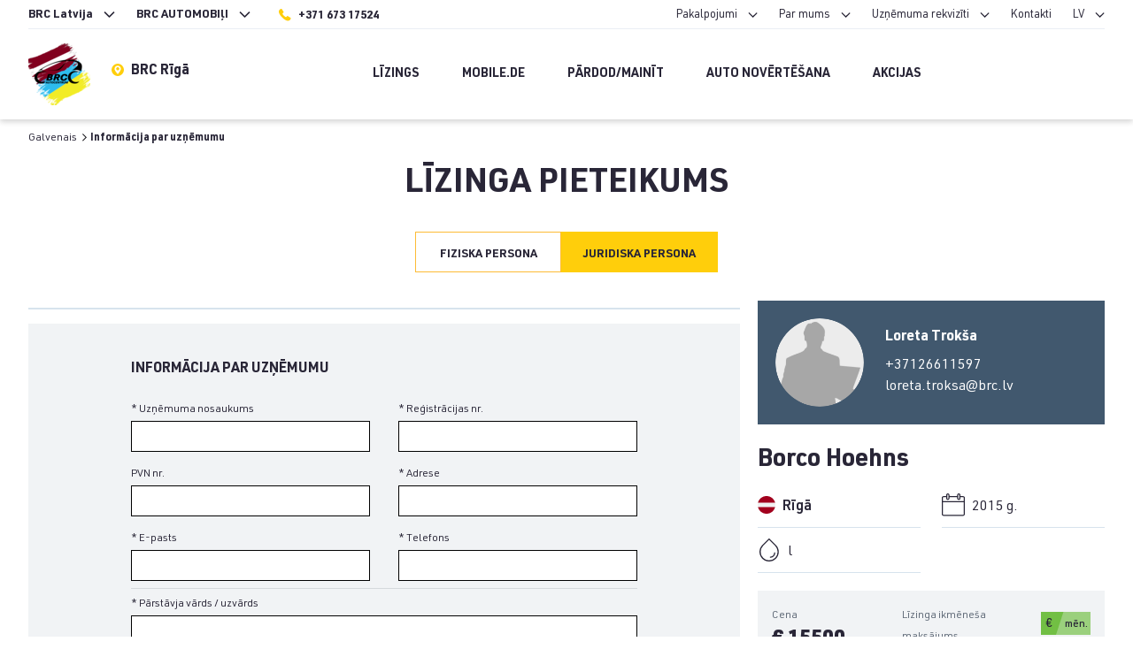

--- FILE ---
content_type: text/html; charset=UTF-8
request_url: https://lv.brcauto.eu/lizings-pieteikums-uz%C5%86emumiem?token=kCJJsPwmrcTl7DUrUXqr6ymD9&car=856837
body_size: 13607
content:
<!DOCTYPE html>
<html lang="lv">
<head>
    <meta charset="utf-8">
    <meta name="viewport" content="width=device-width, initial-scale=1, shrink-to-fit=no">
    <meta http-equiv="x-ua-compatible" content="ie=edge">
    <meta name="format-detection" content="telephone=no">
    <meta name="csrf-token" content="FX54kPUlgigMtBX2FIFEqVvQbkcAQASfvcHbVSza">

    <title>E līzings Tavām ērtībām | BRC Autocentrs</title>
    <meta name="description" content="BRC Autocentra piedāvātais e līzings pieejams gan fiziskām personām, gan uzņēmumiem. Pieteikuma aizpildīšana prasīs vien dažas minūtes – pamēģini jau tagad!"/>

    <!-- CSRF Token -->
    <meta name="csrf-token" content="FX54kPUlgigMtBX2FIFEqVvQbkcAQASfvcHbVSza">
    <meta name="facebook-domain-verification" content="jfkt3lubg9h4l6z12c9ylyrljkbpvv" />

    
    <script src="https://lv.brcauto.eu/js/js.cookie.js"></script>
    <script>
        // Define dataLayer and the gtag function.
        window.dataLayer = window.dataLayer || [];
        function gtag(){dataLayer.push(arguments);}

        gtag('consent', 'default', {
            'ad_user_data': 'granted',
            'ad_personalization': 'granted',
            'ad_storage': 'granted',
            'analytics_storage': 'granted'
        });

        gtag('js', new Date());
        gtag('config', 'GTM-TZTH5SX');
    </script>

    
    <meta name="google-site-verification" content="AlQmMUpVXQS7XjAcyka1SFtr7j1wYld2xb7Qh-9x2eo"/>

    <link rel="preload" href="https://lv.brcauto.eu/fonts/URW-URWDIN-Regular.woff2" as="font" type="font/woff2" crossorigin>
    <link rel="preload" href="https://lv.brcauto.eu/fonts/URW-URWDIN-Bold.woff2" as="font" type="font/woff2" crossorigin>
    <link rel="preload" href="https://lv.brcauto.eu/fonts/URW-URWDIN-Black.woff2" as="font" type="font/woff2" crossorigin>
    <link rel="preload" href="https://lv.brcauto.eu/fonts/URW-URWDIN-Medium.woff2" as="font" type="font/woff2" crossorigin>
    <link href="https://lv.brcauto.eu/css/main.css?v=1.7.9.3" as="style">
    <link rel="preload" href="/css/jBox.min.css?id=b296c564649e651804dd" as="style">
    <link rel="stylesheet" href="https://lv.brcauto.eu/css/dropzone.css">
    <link rel="stylesheet" href="https://lv.brcauto.eu/css/custom.css?v=1762157702">

    <link rel="stylesheet" href="https://lv.brcauto.eu/css/main.css?v=1.7.9.3">
    <link rel="stylesheet" href="/css/jBox.min.css?id=b296c564649e651804dd">

    <!-- Google Tag Manager -->
    <script>(function(w,d,s,l,i){w[l]=w[l]||[];w[l].push({'gtm.start':
                new Date().getTime(),event:'gtm.js'});var f=d.getElementsByTagName(s)[0],
            j=d.createElement(s),dl=l!='dataLayer'?'&l='+l:'';j.async=true;j.src=
            'https://www.googletagmanager.com/gtm.js?id='+i+dl;f.parentNode.insertBefore(j,f);
        })(window,document,'script','dataLayer','GTM-P96DD6L');</script>

    <script type="text/javascript">
        var locale = 'lv';
    </script>

    <link rel="apple-touch-icon" sizes="180x180" href="https://lv.brcauto.eu/images/favicons/apple-touch-icon.png">
    <link rel="icon" type="image/png" sizes="32x32" href="https://lv.brcauto.eu/images/favicons/favicon-32x32.png">
    <link rel="icon" type="image/png" sizes="16x16" href="https://lv.brcauto.eu/images/favicons/favicon-16x16.png">
    <link rel="manifest" href="https://lv.brcauto.eu/images/favicons/site.webmanifest">
    <link rel="mask-icon" href="https://lv.brcauto.eu/images/favicons/safari-pinned-tab.svg" color="#5bbad5">
    <meta name="msapplication-TileColor" content="#da532c">
    <meta name="theme-color" content="#ffffff">

</head>
<body class="body">
<!-- Google Tag Manager (noscript) -->
<noscript><iframe src="https://www.googletagmanager.com/ns.html?id=GTM-P96DD6L"
                  height="0" width="0" style="display:none;visibility:hidden"></iframe></noscript>
<!-- End Google Tag Manager (noscript) -->

<script>(function (d, s, id) {
        var js, fjs = d.getElementsByTagName(s)[0];
        if (d.getElementById(id)) return;
        js = d.createElement(s);
        js.id = id;
        js.src = "//connect.facebook.net/en_US/sdk.js#xfbml=1&version=v2.8";
        fjs.parentNode.insertBefore(js, fjs);
    }(document, 'script', 'facebook-jssdk'));</script>
<div id="app">
    <script src="https://lv.brcauto.eu/js/jquery.min.js"></script>
    <script src="/js/jBox.min.js?id=e551692c4972e389396a"></script>
    <script src="https://lv.brcauto.eu/js/js.cookie.js"></script>

    
            <header class="header">
    <div class="container">
        <div class="hidden lg:block lg:flex lg:justify-between lg:items-center lg:border-b lg:border-gray-200 lg:pt-1">
            <div>
    <ul class="header__pre-menu font-bold">
        <li>
            <span>BRC Latvija</span>
            <ul>
                <li><a href="http://lt.brcauto.eu/">BRC Lietuva</a></li>
                <li><a href="https://lv.brcauto.eu/">BRC Latvija</a></li>
                <li><a href="http://ee.brcauto.eu/">BRC Igaunija</a></li>
            </ul>
        </li>
        <li>
            <span>BRC AUTOMOBIļI</span>
            <ul>
                <li><a href="https://lv.brcauto.eu">BRC AUTOMOBIļI</a></li>
                <li><a href="https://lv.brcauto.eu/kravas-automasinas">HEAVY</a></li>
            </ul>
        </li>
        <li>
            <a href="tel:37167317524" class="inline-flex items-center pl-2 hover:text-yellow-500">
                <svg class="fill-current text-yellow-500 mr-2" width="14" height="14">
                    <use xlink:href="#phone"></use>
                </svg>
                <span class="pt-1">+371 673 17524</span>
            </a>
        </li>
    </ul>
</div>
<div class="flex items-center">
    <ul class="header__pre-menu">
        <li>
            <span>Pakalpojumi</span>
            <ul>
                <li><a href="https://lv.brcauto.eu/info/komisijas-pakalpojumi">komisija</a></li>
                <li><a href="https://lv.brcauto.eu/info/garantija">Garantija</a></li>
                <li><a href="https://lv.brcauto.eu/info/vertejums">Auto novērtēšana</a></li>
            </ul>
        </li>
        <li>
            <span>Par mums</span>
            <ul>
                <li><a href="https://lv.brcauto.eu/info/par-mums">Uzņēmuma vēsture</a></li>
                <li><a href="https://lv.brcauto.eu/statistics">Statistika</a></li>
                <li><a href="https://lv.brcauto.eu/brc-jaunumi">BRC Jaunumi</a></li>
            </ul>
        </li>
        <li>
            <span>Uzņēmuma rekvizīti</span>
            <ul>
                <li><a href="https://lv.brcauto.eu/rekviziti">BRC Autocentrs</a></li>
                <li><a href="https://lv.brcauto.eu/partners">Partneri</a></li>
            </ul>
        </li>
        <li>
            <a href="https://lv.brcauto.eu/kontaktpersonas">Kontakti</a>
        </li>
        <li>
            <span>LV</span>
            <ul>
                <li><a href="https://lv.brcauto.eu/lizings-pieteikums-uz%C5%86emumiem?car=856837&amp;token=kCJJsPwmrcTl7DUrUXqr6ymD9">LV</a></li>
                <li><a href="https://lv.brcauto.eu/en/leasing-application-for-companies?car=856837&amp;token=kCJJsPwmrcTl7DUrUXqr6ymD9">EN</a></li>
            </ul>
        </li>
    </ul>
</div>
        </div>
        <div class="flex justify-between items-center py-2 lg:py-4">
            <div class="header__c1 lg:flex lg:items-start">
                <a class="header__logo" href="https://lv.brcauto.eu">
                    <img src="https://lv.brcauto.eu/images/lv.png" alt="BRC CARS" style="width: 70px">
                </a>

                <a href="https://g.page/BRCautocentrs?share"
                   target="_blank" class="hidden lg:inline-flex items-center mt-4 ml-6 font-bold hover:text-yellow-500">
                    <img
                        src="https://lv.brcauto.eu/images/Ikonos-lokacija-01.svg" width="14" height="14" alt="Location"
                        class="mr-2">
                    <span class="pt-1">BRC Rīgā</span>
                </a>

                <button id="close-header-menu" type="button">
                    <svg class="stroke-current" width="20" height="20">
                        <use xlink:href="#close"></use>
                    </svg>
                </button>
            </div>
            <div class="header__c2">
                <ul class="header__pre-menu font-bold lg:hidden">
                    <li class="hidden-on-open">
                        <span>BRC AUTOMOBIļI</span>
                        <ul>
                            <li><a href="https://lv.brcauto.eu">BRC AUTOMOBIļI</a></li>
                            <li><a href="https://lv.brcauto.eu/kravas-automasinas">HEAVY</a></li>
                        </ul>
                    </li>
                    <li class="hidden-on-closed">
                        <span>BRC Lietuva</span>
                        <ul>
                            <li><a href="http://lt.brcauto.eu/">BRC Lietuva</a></li>
                            <li><a href="https://lv.brcauto.eu/">BRC Latvija</a></li>
                            <li><a href="http://ee.brcauto.eu/">BRC Igaunija</a></li>
                        </ul>
                    </li>
                </ul>

                <div class="header__c2-content">
                <a class="lg:hidden w-full button mb-4" href="https://lv.brcauto.eu/lietoti-auto">
                    Meklēt
                </a>

                <ul class="header__menu">
                    <li>
                        <a href="https://lv.brcauto.eu/info/finansesana">Līzings</a>
                    </li>
                    <li class="mobile-de">
                        <a href="https://lv.brcauto.eu/mobile">
                            Mobile.de
                        </a>

                        <a href="https://lv.brcauto.eu/mobile">
                            <img class="mr-4 lg:hidden" src="https://lv.brcauto.eu/images/mobile_big_logo.png" alt="Mobile de">
                        </a>
                    </li>
                    <li>
                        <a href="https://lv.brcauto.eu/tirdznieciba">
                            Pārdod/Mainīt
                        </a>
                    </li>
                    <li>
                        <a href="https://lv.brcauto.eu/info/vertejums">
                            Auto novērtēšana
                        </a>
                    </li>
                    <li>
                        <a href="https://lv.brcauto.eu/sales">
                            akcijas
                        </a>
                    </li>
                </ul>
                <ul class="header__menu lg:hidden">
                    <li>
                        <span>Pakalpojumi</span>
                        <ul>
                            <li><a href="https://lv.brcauto.eu/info/komisijas-pakalpojumi">komisija</a></li>
                            <li><a href="https://lv.brcauto.eu/info/finansesana">Finansēšana</a></li>
                            <li><a href="https://lv.brcauto.eu/info/garantija">Garantija</a></li>
                            <li><a href="https://lv.brcauto.eu/info/vertejums">Auto novērtēšana</a></li>
                        </ul>
                    </li>
                    <li>
                        <span>Par mums</span>
                        <ul>
                            <li><a href="https://lv.brcauto.eu/info/par-mums">Uzņēmuma vēsture</a></li>
                            <li><a href="https://lv.brcauto.eu/statistics">Statistika</a></li>


                        </ul>
                    </li>
                    <li>
                        <span>Uzņēmuma rekvizīti</span>
                        <ul>
                            <li><a href="https://lv.brcauto.eu/rekviziti">BRC Autocentrs</a></li>
                            <li><a href="https://lv.brcauto.eu/brc-finance-contacts">BRC Finance</a></li>
                            <li><a href="https://lv.brcauto.eu/brc-equipment-contacts"></a></li>
                        </ul>
                    </li>
                    <li>
                        <a href="https://lv.brcauto.eu/kontaktpersonas">Kontakti</a>
                    </li>
                </ul>

                <ul class="header__langs">
                    <li><a href="https://lv.brcauto.eu/lizings-pieteikums-uz%C5%86emumiem?car=856837&amp;token=kCJJsPwmrcTl7DUrUXqr6ymD9" class=" font-bold ">LV</a></li>
                    <li><a href="https://lv.brcauto.eu/en/leasing-application-for-companies?car=856837&amp;token=kCJJsPwmrcTl7DUrUXqr6ymD9" class="">EN</a></li>
                </ul>

                </div>
            </div>
            <div class="header__c3 flex items-center">
                <button id="open-header-menu" class="lg:hidden" type="button">
                    <svg class="fill-current" width="24" height="12"><use xlink:href="#menu-burger"></use></svg>
                </button>
            </div>
        </div>
    </div>
</header>
    
    <main role="main" class="flex-auto w-full">
            <div class="container">
        <nav class="breadcrumb mt-8 mb-4" aria-label="breadcrumbs">
            <ul>
                <li>
                    <a href="#">Galvenais</a>
                </li>
                <li>
                    <span>Informācija par uzņēmumu</span>
                </li>
            </ul>
        </nav>

        <div class="page-title pt-0">
            <h1>Līzinga pieteikums</h1>
        </div>
        <ul class="button-tabs mb-8">
        <li >
            <a href="https://lv.brcauto.eu/lizings-pieteikums?token=kCJJsPwmrcTl7DUrUXqr6ymD9&amp;car=856837">Fiziska persona</a>
        </li>
        <li  class="current" >
            <a href="https://lv.brcauto.eu/lizings-pieteikums-uz%C5%86emumiem?token=kCJJsPwmrcTl7DUrUXqr6ymD9&amp;car=856837">JURIDISKA PERSONA</a>
        </li>
    </ul>

        <div class="flex flex-wrap -mx-10px">
            <div class="w-full lg:w-8/12 px-10px">
                <div class="border-b-2 border-gray-300 font-bold text-2xs tracking-wide pb-2 mb-4"></div>

                <form class="forms-wrapper" action="https://lv.brcauto.eu/lease1-company-store" enctype="multipart/form-data"
                      method="post">
                    <input type="hidden" name="_token" value="FX54kPUlgigMtBX2FIFEqVvQbkcAQASfvcHbVSza">
                    <div>
                        <h6 class="forms-wrapper__title">
                            Informācija par uzņēmumu
                        </h6>

                        <div class="flex flex-wrap -mx-4">
                            <label class="block py-2 w-full lg:w-1/2 px-4">
                                <span class="form-label">* Uzņēmuma nosaukums</span>
                                <input type="text" name="company_name"
                                       class="form-input "
                                       value=""
                                       autocomplete="off">
                                                            </label>

                            <label class="block py-2 w-full lg:w-1/2 px-4">
                                <span class="form-label">* Reģistrācijas nr.</span>
                                <input type="text" name="company_code"
                                       class="form-input "
                                       value=""
                                       autocomplete="off">
                                                            </label>
                        </div>
                        <div class="flex flex-wrap -mx-4">
                            <label class="block py-2 w-full lg:w-1/2 px-4">
                                <span class="form-label">PVN nr.</span>
                                <input type="text" name="vat_code"
                                       class="form-input "
                                       value=""
                                       autocomplete="off">
                                                            </label>

                            <label class="block py-2 w-full lg:w-1/2 px-4">
                                <span class="form-label">* Adrese</span>
                                <input type="text" name="address"
                                       class="form-input "
                                       value=""
                                       autocomplete="off">
                                                            </label>

                        </div>
                        <div class="flex flex-wrap -mx-4">
                            <label class="block py-2 w-full lg:w-1/2 px-4">
                                <span class="form-label">* E-pasts</span>
                                <input type="text" name="email"
                                       class="form-input "
                                       value=""
                                       autocomplete="off">
                                                            </label>

                            <label class="block py-2 w-full lg:w-1/2 px-4">
                                <span class="form-label">* Telefons</span>
                                <input type="text" name="phone"
                                       class="form-input "
                                       value=""
                                       autocomplete="off">
                                                            </label>

                        </div>

                        <hr>

                        <div class="flex flex-wrap -mx-4">
                            <label class="block py-2 w-full px-4">
                                <span class="form-label">* Pārstāvja vārds / uzvārds</span>
                                <input type="text" name="representative_name"
                                       class="form-input "
                                       value=""
                                       autocomplete="off">
                                                            </label>
                        </div>

                    </div>

                    <input type="hidden" name="key" value="0" autocomplete="off">
                    <input type="hidden" name="vehicle_id"
                           value="856837"
                           autocomplete="off">
                    <input type="hidden" name="service_type"
                           value="1"
                           autocomplete="off">
                    <input type="hidden" name="token"
                           value="kCJJsPwmrcTl7DUrUXqr6ymD9"
                           autocomplete="off">
                    <input type="hidden" name="selected_car" value="856837" autocomplete="off">

                    <div class="forms-nav">
                        <div class="w-2/3">
                            <input type="checkbox" class="form-checkbox cursor-pointer" name="agreement"
                                   id="agreement"                                    value="1">
                            <label class="inline-flex items-center" for="agreement">
                                    <span class="form-label cursor-default">
                                        Esmu izlasījis un piekrītu <a  class="cursor-pointer text-yellow-500 underline hover:no-underline"  target="_blank" href="https://lv.brcauto.eu/privacy">noteikumiem</a> par personas datu apstrādi.
                                    </span>
                            </label>
                                                    </div>

                        <div class="w-1/3 text-right">
                            <button type="submit" class="button button--striped-dark button--forms">
                                Turpināt
                            </button>
                        </div>
                    </div>
                </form>
            </div>

            <aside class="w-full lg:w-4/12 px-10px">
    <div class="hidden lg:flex lg:items-center bg-blue-700 p-5 mb-5">
        <img class="rounded-full mr-6" src="https://media.brcauto.eu/employees/man.png" width="100" alt="Loreta Trokša">
        <div class="text-white">
            <h6 class="mb-2">Loreta Trokša</h6>

            <ul>
                <li><a class="hover:underline" href="tel:+37126611597">+37126611597</a></li>
                <li><a class="hover:underline" href="/cdn-cgi/l/email-protection#c7aba8b5a2b3a6e9b3b5a8acb4a687a5b5a4e9abb1"><span class="__cf_email__" data-cfemail="f69a9984938297d88284999d8597b6948495d89a80">[email&#160;protected]</span></a></li>
            </ul>
        </div>
    </div>
    <h1 class="font-bold text-2xl lg:text-3xl mb-1">Borco Hoehns</h1>
    <h2 class="font-normal text-base lg:text-lg"></h2>

    <ul class="car-specs row-2 text-base">
        <li>
                            <span>
                                                    <img width="20" height="20"
                                 src="https://lv.brcauto.eu/images/flag-lv.svg"
                                 alt="BRC Latvija">
                                                <span class="font-semibold">
                            Rīgā
                        </span>
                    </span>
                    </li>
                            <li>
                    <span>
                        <svg class="fill-current"><use xlink:href="#calendar"></use></svg>
                        <span>2015 g.</span>
                    </span>
            </li>
                <li>
            <span>
                <svg class="fill-current"><use xlink:href="#fuel"></use></svg>
                <span>l </span>
            </span>
        </li>
    </ul>

    <div class="car-pricing">
                    <div class="flex-none flex flex-col justify-between pr-8 lg:pr-16">
                <div>
                    <span class="text-xs text-gray-700">Cena</span>
                    <div class="mt-1 cars-price lg:text-2xl leading-none">
                                                <span class="font-black">€ 15500</span>
                    </div>
                </div>

                                    <div class="pt-3 text-xs text-gray-700 leading-tight">
                        PVN iekļauts
                    </div>
                            </div>
            <div class="flex-1">
                <div class="flex justify-between border-b border-gray-300 pb-3 mb-2">
                    <div>
                                                    <span class="text-xs text-gray-700">Līzinga ikmēneša maksājums</span>
                            <div class="mt-1 cars-price leading-none">€ 240</div>
                                            </div>
                    <div class="price-block-green mt-2">
                        <span>€</span>
                        <span class="text-xs">mēn.</span>
                    </div>
                </div>
            </div>
        
    </div>
        </aside>
        </div>

            </div>
    </main>

            <footer class="footer">
    <div class="container">
        <div class="flex flex-wrap border-b lg:pb-12">
            <div class="w-full lg:w-4/12">
                <input class="footer__accordion-input" type="checkbox" id="footer-acc1">
                <label class="footer__accordion-label" for="footer-acc1">
                    populārākie auto
                </label>
                <div class="footer__accordion-content">
                    <div class="flex flex-wrap">
                        <div class="w-full lg:w-1/2">
                            <ul class="footer__menu">
                                <li><a href="https://lv.brcauto.eu/automobili/marka/audi/modelis/a6">Audi A6</a></li>
                                <li><a href="https://lv.brcauto.eu/automobili/marka/volkswagen/modelis/passat">Volkswagen Passat</a></li>
                                <li><a href="https://lv.brcauto.eu/automobili/marka/bmw/modelis/x5">BMW X5</a></li>
                                <li><a href="https://lv.brcauto.eu/automobili/marka/toyota/modelis/corolla">Toyota Corolla</a></li>
                                <li><a href="https://lv.brcauto.eu/automobili/marka/toyota/modelis/avensis">Toyota Avensis</a></li>
                                <li><a href="https://lv.brcauto.eu/automobili/marka/toyota/modelis/rav-4">Toyota RAV 4</a></li>
                                <li><a href="https://lv.brcauto.eu/automobili/marka/audi/modelis/a4">Audi A4</a></li>
                                <li><a href="https://lv.brcauto.eu/automobili/marka/opel/modelis/zafira">Opel Zafira</a></li>
                            </ul>
                        </div>
                        <div class="w-full lg:w-1/2">
                            <ul class="footer__menu">
                                <li><a href="https://lv.brcauto.eu/automobili/marka/audi/modelis/a7">Audi A7</a></li>
                                <li><a href="https://lv.brcauto.eu/automobili/marka/audi/modelis/a3">Audi A3</a></li>
                                <li><a href="https://lv.brcauto.eu/automobili/marka/toyota/modelis/yaris">Toyota Yaris</a></li>
                                <li><a href="https://lv.brcauto.eu/automobili/marka/nissan/modelis/qashqai">Nissan Qashqai</a></li>
                                <li><a href="https://lv.brcauto.eu/automobili/marka/volvo/modelis/s60">Volvo S60</a></li>
                                <li><a href="https://lv.brcauto.eu/automobili/marka/honda/modelis/civic">Honda Civic</a></li>
                                <li><a href="https://lv.brcauto.eu/automobili/marka/mini/modelis/cooper">Mini Cooper</a></li>
                                <li><a href="https://lv.brcauto.eu/automobili/marka/kia/modelis/sportage">Kia Sportage</a></li>
                            </ul>
                        </div>
                    </div>
                </div>
            </div>
            <div class="w-full lg:w-2/12 lg:flex lg:justify-center">
                <div>
                    <input class="footer__accordion-input" type="checkbox" id="footer-acc2">
                    <label class="footer__accordion-label" for="footer-acc2">
                        populārākās auto markas
                    </label>
                    <div class="footer__accordion-content">
                        <ul class="footer__menu">
                            <li><a href="https://lv.brcauto.eu/automobili/marka/audi">Audi</a></li>
                            <li><a href="https://lv.brcauto.eu/automobili/marka/bmw">BMW</a></li>
                            <li><a href="https://lv.brcauto.eu/automobili/marka/nissan">Nissan</a></li>
                            <li><a href="https://lv.brcauto.eu/automobili/marka/toyota">Toyota</a></li>
                            <li><a href="https://lv.brcauto.eu/automobili/marka/opel">Opel</a></li>
                            <li><a href="https://lv.brcauto.eu/automobili/marka/volkswagen">Volkswagen</a></li>
                            <li><a href="https://lv.brcauto.eu/automobili/marka/mercedes-benz">Mercedes Benz</a></li>
                            <li><a href="https://lv.brcauto.eu/automobili/marka/hyundai">Hyundai</a></li>
                        </ul>
                    </div>
                </div>
            </div>
            <div class="w-full lg:w-2/12 lg:flex lg:justify-center">
                <div>
                    <input class="footer__accordion-input" type="checkbox" id="footer-acc3">
                    <label class="footer__accordion-label" for="footer-acc3">
                        Populārs
                    </label>
                    <div class="footer__accordion-content">
                        <ul class="footer__menu">
                            <li><a href="https://lv.brcauto.eu/lietoti-auto/hibridi">Hibrīdi</a></li>
                            <li><a href="https://lv.brcauto.eu/lietoti-auto/sporta-automasinas">Sporta automašīnas</a></li>
                            <li><a href="https://lv.brcauto.eu/lietoti-auto/elektrisk%C4%81s-automa%C5%A1%C4%ABnas">Elektriskās automašīnas</a></li>
                        </ul>
                    </div>
                </div>
            </div>
            <div class="w-full lg:w-2/12 lg:flex lg:justify-center">
                <div>
                    <input class="footer__accordion-input" type="checkbox" id="footer-acc4">
                    <label class="footer__accordion-label" for="footer-acc4">
                        Sociālie mediji
                    </label>
                    <div class="footer__accordion-content">
                        <ul class="footer__menu">
                            <li><a href="https://www.facebook.com/BRCautocentrs/" target="_blank">Facebook</a></li>
                            <li><a href="https://www.instagram.com/brcautocentrs/" target="_blank">Instagram</a></li>
                        </ul>
                    </div>
                </div>
            </div>
            <div class="w-full lg:w-2/12 lg:flex lg:justify-center">
                <div>
                    <input class="footer__accordion-input" type="checkbox" id="footer-acc5">
                    <div class="footer__accordion-content">
                        <ul class="footer__menu">
                            <img src="https://lv.brcauto.eu/images/eu_logo.png" alt="" />
                        </ul>
                    </div>
                </div>
            </div>
        </div>
    </div>

    <div class="bg-gray-100 text-xxs md:text-xs text-gray-600 py-2">
        <div class="container">
            Copyright &copy; 2025 BRC AUTO
        </div>
    </div>
</footer>
    
    <svg class="hidden" xmlns="http://www.w3.org/2000/svg" width="0" height="0">
    <defs>
        <symbol id="phone" viewBox="0 0 14 14"><path d="M13.157 10.02l-2.945-1.818a.773.773 0 0 0-.991.168l-.571.705a.584.584 0 0 1-.492.235c-.394 0-1.134-.269-2.416-1.551-1.319-1.32-1.571-2.066-1.55-2.46a.58.58 0 0 1 .233-.449l.705-.571a.773.773 0 0 0 .168-.991L3.48.344a.756.756 0 0 0-.845-.311l-.928.3C.957.573.415 1.508.157 2.302c-.618 1.908.6 4.405 3.618 7.423C6.279 12.23 8.437 13.5 10.19 13.5c.351 0 .68-.051 1.006-.157.794-.258 1.729-.8 1.972-1.55l.299-.927a.749.749 0 0 0-.31-.846z"/></symbol>
        <symbol id="plus" viewBox="0 0 10 10"><path d="M4.332 0v4.21H.122v1.58h4.21V10H5.91V5.79h4.21V4.21h-4.21V0z"/></symbol>
        <symbol id="menu-burger" viewBox="0 0 24 12"><path d="M0 5h24v2H0zm24-5v2H0V0zM0 10h16v2H0z"/></symbol>
        <symbol id="close" viewBox="0 0 20 20"><path fill="none" stroke-miterlimit="50" stroke-width="2" d="M1 1l18 18"/><path fill="none" stroke-miterlimit="50" stroke-width="2" d="M19 1L1 19"/></symbol>
        <symbol id="arrow-r" viewBox="0 0 7 12"><path d="M6.552 6.552L1.105 12 0 10.895 4.88 6 0 1.104 1.105 0l5.447 5.447.523.553z"/></symbol>
        <symbol id="check-mark" viewBox="0 0 30 30"><path d="M15 30C6.729 30 0 23.271 0 15S6.729 0 15 0c4.572 0 8.837 2.046 11.702 5.615a1.07 1.07 0 0 1-.077 1.429l-13.01 13a1.07 1.07 0 0 1-1.515 0l-5.357-5.358a1.07 1.07 0 1 1 1.515-1.515l4.6 4.6L24.404 6.232A12.8 12.8 0 0 0 15 2.143C7.91 2.143 2.143 7.91 2.143 15c0 7.09 5.767 12.857 12.857 12.857 7.09 0 12.857-5.767 12.857-12.857 0-1.35-.208-2.679-.617-3.948a1.071 1.071 0 1 1 2.039-.658C29.757 11.876 30 13.425 30 15c0 8.271-6.729 15-15 15z"/></symbol>
        <symbol id="grid-view" viewBox="0 0 12 12"><defs><clipPath id="a"><path d="M0 12V0h13v12z"/></clipPath></defs><g clip-path="url(#a)"><path d="M0 2V0h2v2z"/></g><g clip-path="url(#a)"><path d="M5 2V0h2v2z"/></g><g clip-path="url(#a)"><path d="M10 2V0h2v2z"/></g><g clip-path="url(#a)"><path d="M0 7V5h2v2z"/></g><g clip-path="url(#a)"><path d="M5 7V5h2v2z"/></g><g clip-path="url(#a)"><path d="M10 7V5h2v2z"/></g><g clip-path="url(#a)"><path d="M0 12v-2h2v2z"/></g><g clip-path="url(#a)"><path d="M5 12v-2h2v2z"/></g><g clip-path="url(#a)"><path d="M10 12v-2h2v2z"/></g></symbol>
        <symbol id="list-view" viewBox="0 0 12 12"><defs><clipPath id="a"><path d="M0 17V0h12v17z"/></clipPath></defs><g clip-path="url(#a)"><path d="M0 2V0h12v2z"/></g><g clip-path="url(#a)"><path d="M0 7V5h12v2z"/></g><g clip-path="url(#a)"><path d="M0 12v-2h12v2z"/></g></symbol>
        <symbol id="calendar" viewBox="0 0 26 26"><path d="M1.238 9.905h23.524v13.619a.605.605 0 0 1-.62.619H1.858a.605.605 0 0 1-.619-.62zm.62-5.572h3.094v1.238c0 1.018.84 1.858 1.858 1.858 1.018 0 1.857-.84 1.857-1.858V4.333h8.666v1.238c0 1.018.84 1.858 1.857 1.858 1.018 0 1.858-.84 1.858-1.858V4.333h3.095c.353 0 .619.266.619.62v3.714H1.238V4.952c0-.353.266-.619.62-.619zM19.19 1.238c.354 0 .62.265.62.62V5.57a.604.604 0 0 1-.62.62.604.604 0 0 1-.619-.62V1.857c0-.354.266-.619.62-.619zm-12.38 0c.353 0 .619.265.619.62V5.57a.604.604 0 0 1-.62.62.604.604 0 0 1-.619-.62V1.857c0-.354.266-.619.62-.619zM6.81 0C5.792 0 4.952.84 4.952 1.857v1.238H1.857C.84 3.095 0 3.935 0 4.952v18.572c0 1.018.84 1.857 1.857 1.857h22.286c1.018 0 1.857-.84 1.857-1.857V4.952c0-1.018-.84-1.857-1.857-1.857h-3.095V1.857C21.048.84 20.208 0 19.19 0c-1.018 0-1.857.84-1.857 1.857v1.238H8.667V1.857C8.667.84 7.827 0 6.81 0z"/></symbol>
        <symbol id="speedometer" viewBox="0 0 26 26"><path d="M14.003 14.003c-.537.536-1.47.536-2.006 0a1.42 1.42 0 1 1 2.006 0zm3.549-6.319l-3.21 3.21a2.492 2.492 0 0 0-3.111.337c-.831.83-.972 2.12-.338 3.112l-1.441 1.442a.542.542 0 0 0 .765.766l1.443-1.443c.989.631 2.277.494 3.11-.339a2.491 2.491 0 0 0 .338-3.11l3.21-3.209a.541.541 0 1 0-.766-.766z"/><path d="M23.222 19.116H2.778A11.842 11.842 0 0 1 1.083 13c0-.961.118-1.896.334-2.792l1.72.499a.542.542 0 0 0 .302-1.041l-1.72-.498a11.908 11.908 0 0 1 2.099-3.755l1.324 1.2a.542.542 0 0 0 .728-.803l-1.324-1.2a11.96 11.96 0 0 1 3.529-2.457l.665 1.66a.542.542 0 0 0 1.006-.402L9.08 1.749c1.065-.373 2.199-.599 3.377-.652v1.791a.542.542 0 1 0 1.084 0V1.097c1.483.067 2.897.407 4.192.97l-.786 1.608a.542.542 0 0 0 .974.475l.784-1.609c1.272.697 2.401 1.62 3.338 2.713L20.64 6.352a.54.54 0 1 0 .666.853l1.407-1.098a11.866 11.866 0 0 1 1.823 3.897l-1.755.371a.542.542 0 0 0 .225 1.06l1.752-.37a11.842 11.842 0 0 1-1.535 8.052zM13 24.916c-3.868 0-7.309-1.852-9.487-4.716h18.974c-2.178 2.864-5.62 4.717-9.487 4.717zM13 0C5.801 0 0 5.874 0 13c0 7.168 5.832 13 13 13s13-5.832 13-13c0-7.119-5.794-13-13-13z"/></symbol>
        <symbol id="fuel" viewBox="0 0 22 26"><path d="M17.685 21.91A9.597 9.597 0 0 1 4.113 8.338l-.003.003 6.787-6.791 6.788 6.788a9.597 9.597 0 0 1 0 13.572zm.918-14.481L11.35.189a.642.642 0 0 0-.908-.001L3.191 7.43c-4.251 4.243-4.257 11.129-.014 15.38A10.875 10.875 0 0 0 10.898 26c6.006.013 10.885-4.846 10.897-10.852a10.876 10.876 0 0 0-3.192-7.719z"/><path d="M17.21 15.642a.642.642 0 0 0-.642.642 4.21 4.21 0 0 1-4.203 4.207.642.642 0 1 0 0 1.284 5.494 5.494 0 0 0 5.487-5.49.642.642 0 0 0-.642-.643z"/></symbol>
        <symbol id="gearbox" viewBox="0 0 26 26"><path d="M22.425 7.824a.577.577 0 0 0-.575.575v4.024H13.37V8.399a.577.577 0 0 0-.575-.575.577.577 0 0 0-.575.575v4.024H3.748V8.399a.577.577 0 0 0-.575-.575.577.577 0 0 0-.575.575v9.197c0 .316.26.575.575.575a.577.577 0 0 0 .575-.575v-4.024h8.48v4.024c0 .316.258.575.574.575a.577.577 0 0 0 .575-.575v-4.024h9.053a.577.577 0 0 0 .575-.575V8.4a.585.585 0 0 0-.58-.575z"/><path d="M3.173 1.156c1.115 0 2.024.908 2.024 2.023a2.026 2.026 0 0 1-2.024 2.024A2.026 2.026 0 0 1 1.15 3.179c0-1.115.908-2.023 2.023-2.023zm0 5.19a3.172 3.172 0 1 0 0-6.346 3.172 3.172 0 1 0 0 6.347z"/><path d="M3.173 24.845A2.026 2.026 0 0 1 1.15 22.82c0-1.115.908-2.023 2.023-2.023 1.115 0 2.024.908 2.024 2.023a2.026 2.026 0 0 1-2.024 2.024zm0-5.191a3.172 3.172 0 1 0 0 6.346 3.172 3.172 0 1 0 0-6.346z"/><path d="M12.796 1.156c1.115 0 2.024.908 2.024 2.023a2.026 2.026 0 0 1-2.024 2.024 2.026 2.026 0 0 1-2.023-2.024 2.03 2.03 0 0 1 2.023-2.023zm0 5.19a3.172 3.172 0 1 0 0-6.346 3.172 3.172 0 1 0 0 6.347z"/><path d="M12.796 24.845a2.026 2.026 0 0 1-2.023-2.024c0-1.115.908-2.023 2.023-2.023 1.115 0 2.024.908 2.024 2.023a2.026 2.026 0 0 1-2.024 2.024zm0-5.191a3.172 3.172 0 1 0 0 6.346 3.172 3.172 0 0 0 3.173-3.173 3.172 3.172 0 0 0-3.173-3.173z"/><path d="M22.425 5.197A2.026 2.026 0 0 1 20.4 3.173c0-1.115.908-2.023 2.024-2.023 1.115 0 2.023.908 2.023 2.023a2.026 2.026 0 0 1-2.023 2.024zm0-5.191a3.172 3.172 0 1 0 0 6.346 3.172 3.172 0 1 0 0-6.346z"/></symbol>
        <symbol id="power" viewBox="0 0 26 26"><path d="M13 24.989C6.379 24.989 1.011 19.62 1.011 13S6.38 1.011 13 1.011 24.989 6.38 24.989 13 19.62 24.989 13 24.989zM13 0C5.82 0 0 5.82 0 13s5.82 13 13 13 13-5.82 13-13S20.18 0 13 0z"/><path d="M4.044 13a8.955 8.955 0 1 1 17.912 0h1.01c0-5.504-4.462-9.967-9.966-9.967S3.033 7.496 3.033 13z"/><path d="M21.956 13a.506.506 0 1 1 1.01 0 .506.506 0 0 1-1.01 0z"/><path d="M3.033 13a.506.506 0 1 1 1.011 0 .506.506 0 0 1-1.01 0z"/><path d="M15.891 7.122a.506.506 0 1 1 1.011 0 .506.506 0 0 1-1.01 0z"/><path d="M12.494 13a.506.506 0 1 1 1.012 0 .506.506 0 0 1-1.012 0z"/><path d="M13.506 12.125a1.011 1.011 0 1 0-1.012 1.751 1.011 1.011 0 0 0 1.012-1.751z"/><path d="M13.438 13.254l-.875-.506L15.96 6.87l.875.506z"/></symbol>
        <symbol id="wheels" viewBox="0 0 27 22"><path d="M6.515 20.328H2.878c-.26-.003-1.563-.092-1.563-1.557.004-.26.093-1.563 1.56-1.563h3.638c.26.003 1.561.092 1.562 1.558-.003.264-.093 1.562-1.56 1.562zm-6.24-1.56c0 2.057 1.701 2.6 2.6 2.6h3.64c2.057 0 2.6-1.7 2.6-2.6 0-2.056-1.7-2.6-2.6-2.6h-3.64c-2.056 0-2.6 1.7-2.6 2.6z"/><path d="M8.075 3.166zm0 0c-.003.264-.093 1.562-1.56 1.562H2.878c-.26-.003-1.563-.092-1.563-1.557.004-.26.093-1.563 1.56-1.563h3.638c.26.004 1.561.092 1.562 1.558zm-7.8.002c0 2.057 1.701 2.6 2.6 2.6h3.64c2.057 0 2.6-1.7 2.6-2.6 0-2.056-1.7-2.6-2.6-2.6h-3.64c-2.056 0-2.6 1.701-2.6 2.6z"/><path d="M5.215 5.248v11.44h-1.04V5.248z"/><path d="M20.035 10.448v1.04H4.695v-1.04z"/><path d="M20.555 10.968c0-.716.584-1.3 1.3-1.3.717 0 1.3.584 1.3 1.3 0 .717-.583 1.3-1.3 1.3-.716 0-1.3-.583-1.3-1.3zm-1.04 0c0 1.29 1.05 2.34 2.34 2.34 1.29 0 2.34-1.05 2.34-2.34 0-1.29-1.05-2.34-2.34-2.34-1.29 0-2.34 1.05-2.34 2.34z"/><path d="M23.675 20.328h-3.637c-.26-.003-1.563-.092-1.563-1.557.003-.26.092-1.563 1.56-1.563h3.638c.26.003 1.561.092 1.562 1.558-.003.264-.093 1.562-1.56 1.562zm-6.24-1.56c0 2.057 1.701 2.6 2.6 2.6h3.64c2.057 0 2.6-1.7 2.6-2.6 0-2.056-1.7-2.6-2.6-2.6h-3.64c-2.056 0-2.6 1.7-2.6 2.6z"/><path d="M25.235 3.166zm0 0c-.003.264-.093 1.562-1.56 1.562h-3.637c-.26-.003-1.563-.092-1.563-1.557.003-.26.092-1.563 1.56-1.563h3.638c.26.004 1.561.092 1.562 1.558zm-7.8.002c0 2.057 1.701 2.6 2.6 2.6h3.64c2.057 0 2.6-1.7 2.6-2.6 0-2.056-1.7-2.6-2.6-2.6h-3.64c-2.056 0-2.6 1.701-2.6 2.6z"/><path d="M22.375 5.248v3.9h-1.04v-3.9z"/><path d="M22.375 12.788v3.9h-1.04v-3.9z"/></symbol>
        <symbol id="body" viewBox="0 0 26 26"><path d="M6.305 2.921c-.487.328-.984-.414-.498-.742A12.776 12.776 0 0 1 13 0c7.18 0 13 5.82 13 13s-5.82 13-13 13C5.818 26 0 20.18 0 13c0-2.588.772-5.121 2.22-7.268.33-.487 1.072.014.742.5A12.04 12.04 0 0 0 .896 13c0 6.684 5.42 12.104 12.104 12.104 6.684 0 12.104-5.42 12.104-12.104C25.104 6.316 19.684.896 13 .896c-2.407 0-4.694.686-6.695 2.025zm4.038 11.811h4.567a.448.448 0 1 1 0 .896h-4.567a1.9 1.9 0 1 1-3.696 0h-.525l-.196-.013c-.761-.09-1.447-.716-1.447-1.515l.01-.158c.04-.2.105-.396.148-.595.178-.694.423-1.127.818-1.428.38-.288.853-.414 1.514-.517l2.437-.382 1.176-1.15c.465-.46.963-.95 1.71-.95h4.243c1.261 0 1.788.088 2.571 1.102l1.052 1.359.998.263c.207.04.366.224.366.442v3.093a.45.45 0 0 1-.45.45H19.7a1.905 1.905 0 0 1-3.752-.45 1.904 1.904 0 0 1 3.752-.447h.926V12.43l-.845-.223a.45.45 0 0 1-.25-.173l-1.132-1.466c-.598-.774-.883-.753-1.864-.753h-4.242c-.385 0-.745.358-1.082.692L9.928 11.76a.438.438 0 0 1-.266.124l-2.555.4c-.522.081-.88.17-1.114.348-.215.164-.363.446-.487.936-.035.142-.145.49-.124.613.052.296.369.514.651.546l.611.003a1.905 1.905 0 0 1 1.85-1.453 1.9 1.9 0 0 1 1.849 1.455zm-1.138-.263c-.39-.39-1.03-.39-1.423 0a1.01 1.01 0 0 0-.022 1.401c.417.393 1.025.439 1.445.019.395-.387.39-1.03 0-1.42zm9.358 0a1.011 1.011 0 0 0-1.423 0 1.013 1.013 0 0 0-.022 1.401c.42.39 1.022.441 1.445.019.395-.387.39-1.03 0-1.42z"/></symbol>
        <symbol id="doors" viewBox="0 0 29 26"><path d="M1.035 20.47V1.035h10.704c.161 0 .453.097.582.194L27.908 12.45a.562.562 0 0 1 .194.356v7.664zm27.035 4.495l-27.035.033v-3.493h27.067v3.46zm.42-13.355L12.903.388A2.286 2.286 0 0 0 11.706 0H1.002C.452 0 0 .453 0 1.003v23.995C0 25.548.453 26 1.002 26h27.1c.55 0 1.002-.453 1.002-1.002V12.806c0-.453-.258-.938-.614-1.196z"/><path d="M2.749 2.878h8.214c.129 0 .388.065.517.162l8.214 5.562c.13.065.291.291.323.42l.388 1.035H2.75zM20.89 8.667a2.28 2.28 0 0 0-.68-.873l-8.213-5.562c-.26-.194-.712-.324-1.035-.324H2.684a.904.904 0 0 0-.905.906v7.276c0 .517.42.905.905.905h17.98c.291 0 .518-.13.647-.323a.846.846 0 0 0 .065-.744z"/><path d="M7.6 14.197H4.397v-.485h3.201zM4.3 12.709a.938.938 0 0 0-.938.938v.647c0 .517.42.938.938.938h3.363c.518 0 .938-.42.938-.938v-.647a.892.892 0 0 0-.905-.938z"/></symbol>
        <symbol id="nav" viewBox="0 0 26 20"><path d="M14.576 17.333a.394.394 0 0 0 0-.788h-3.152a.394.394 0 0 0 0 .788zm-2.992-6.268c-.088.198.016.36.233.36h2.366c.214 0 .321-.162.233-.36L13.16 8.238c-.088-.198-.232-.198-.32 0zm-4.887.753h1.97a.394.394 0 0 0 0-.788h-1.97v-.788a.394.394 0 0 0-.788 0v3.94H3.936a.393.393 0 0 1-.39-.391V6.697h5.12a.394.394 0 0 0 0-.788h-5.12V3.937a.39.39 0 0 1 .39-.392h10.87L13.51 4.843a.393.393 0 1 0 .557.557l1.855-1.855h6.143c.214 0 .39.177.39.392v5.286l-3.253-3.579a.394.394 0 0 0-.57-.013L16.66 7.6a.393.393 0 1 0 .557.556l1.678-1.677 3.559 3.915v3.396a.39.39 0 0 1-.39.39h-4.338v-1.806l1.067-1.066a.393.393 0 1 0-.557-.557l-1.182 1.182a.393.393 0 0 0-.116.278v1.97H6.697zm-3.94 1.973c0 .648.529 1.179 1.179 1.179h18.128c.652 0 1.178-.528 1.178-1.18V3.938a1.18 1.18 0 0 0-1.178-1.18H3.936c-.652 0-1.178.528-1.178 1.18zM2.755.788h20.492c1.086 0 1.966.881 1.966 1.972v14.177a1.97 1.97 0 0 1-1.966 1.972H2.754a1.968 1.968 0 0 1-1.966-1.972V2.76A1.97 1.97 0 0 1 2.754.788zM0 16.937a2.756 2.756 0 0 0 2.754 2.76h20.492A2.759 2.759 0 0 0 26 16.937V2.76A2.756 2.756 0 0 0 23.246 0H2.754A2.759 2.759 0 0 0 0 2.76z"/></symbol>
        <symbol id="player" viewBox="0 0 26 32"><path d="M11.66 30.59C5.71 30.59.866 25.747.866 19.798c0-5.95 4.845-10.794 10.794-10.794 5.95 0 10.794 4.845 10.794 10.794 0 5.95-4.845 10.794-10.794 10.794zm0-22.453C5.227 8.137 0 13.37 0 19.797s5.227 11.66 11.66 11.66 11.66-5.227 11.66-11.66-5.234-11.66-11.66-11.66z"/><path d="M11.516 24.114a4.03 4.03 0 0 1-4.03-4.028 4.03 4.03 0 0 1 4.03-4.029 4.03 4.03 0 0 1 4.028 4.029 4.03 4.03 0 0 1-4.028 4.028zm0-8.923a4.9 4.9 0 0 0-4.895 4.895 4.9 4.9 0 0 0 4.895 4.895 4.9 4.9 0 0 0 4.895-4.895 4.9 4.9 0 0 0-4.895-4.895z"/><path d="M11.66 27.277c-4.05-.008-7.335-3.285-7.343-7.336a.434.434 0 0 0-.433-.433.434.434 0 0 0-.433.433c.015 4.527 3.682 8.195 8.209 8.202a.434.434 0 0 0 .433-.433.434.434 0 0 0-.433-.433z"/><path d="M11.66 11.74a.434.434 0 0 0-.433.433c0 .238.195.433.433.433a7.35 7.35 0 0 1 7.335 7.335.434.434 0 0 0 .866 0 8.215 8.215 0 0 0-8.201-8.201z"/><path d="M11.516 20.945a.855.855 0 0 1-.852-.86c0-.469.382-.858.859-.858.47 0 .859.382.852.859a.866.866 0 0 1-.86.859zm0-2.585c-.953 0-1.726.773-1.719 1.726a1.73 1.73 0 0 0 1.726 1.725c.953 0 1.725-.772 1.718-1.725a1.73 1.73 0 0 0-1.725-1.726z"/><path d="M24.49 8.693a.643.643 0 0 1-.643-.635c0-.354.289-.643.635-.643.31 0 .578.224.629.534v.087c0 .029 0 .05.007.072a.626.626 0 0 1-.628.585zm-3.112-6.007V1.682c0-.043.029-.086.08-.093l3.559-.722a.104.104 0 0 1 .115.072v.989zm-1.509 4.65a.644.644 0 0 1-.643-.643c0-.354.29-.635.636-.643.353 0 .642.29.642.643a.633.633 0 0 1-.635.643zM25.991.96a.96.96 0 0 0-.96-.96.787.787 0 0 0-.188.022l-3.559.722a.966.966 0 0 0-.772.946v3.653a1.504 1.504 0 1 0-.636 2.866c.816 0 1.48-.65 1.502-1.458V3.58l3.747-.758V6.7a1.51 1.51 0 0 0-2.007.737 1.51 1.51 0 0 0 .736 2.007 1.51 1.51 0 0 0 2.137-1.545V.96z"/></symbol>
        <symbol id="bluetooth" viewBox="0 0 26 26"><path d="M13 25.133C6.299 25.133.867 19.701.867 13 .867 6.299 6.299.867 13 .867 19.701.867 25.133 6.299 25.133 13 25.126 19.698 19.698 25.126 13 25.133zM13 0C5.82 0 0 5.82 0 13s5.82 13 13 13 13-5.82 13-13C25.992 5.824 20.176.008 13 0z"/><path d="M12.567 12.168V7.766l3.144 2.2zm0 6.066v-4.402l3.144 2.201zM16.9 9.967a.434.434 0 0 0-.185-.355l-4.333-3.034a.32.32 0 0 0-.04-.017.416.416 0 0 0-.166-.052.377.377 0 0 0-.043-.009.328.328 0 0 0-.036.007.421.421 0 0 0-.086.018.367.367 0 0 0-.142.073.395.395 0 0 0-.065.062c-.007.01-.019.015-.026.025a.32.32 0 0 0-.017.04.416.416 0 0 0-.052.165.377.377 0 0 0-.009.043v5.258l-1.926-1.285a.433.433 0 1 0-.481.721L11.353 13l-2.059 1.373a.433.433 0 0 0 .481.72L11.7 13.81v5.258a.366.366 0 0 0 .009.043.416.416 0 0 0 .052.166c.005.013.01.027.017.04.007.008.016.011.023.02.03.036.065.067.106.092.015.009.027.02.043.028.057.028.12.044.183.044a.44.44 0 0 0 .197-.053.38.38 0 0 0 .051-.025l4.334-3.034a.433.433 0 0 0 0-.71L12.889 13l3.826-2.678a.434.434 0 0 0 .185-.355z"/></symbol>
        <symbol id="aux" viewBox="0 0 23 26"><path d="M12.787 26a.62.62 0 0 1-.438-1.056l8.047-8.048a2.886 2.886 0 0 0 0-4.077 2.886 2.886 0 0 0-4.077 0l-9.286 9.286a4.127 4.127 0 0 1-5.828 0 4.125 4.125 0 0 1 0-5.828l1.857-1.858a.62.62 0 0 1 .876.876L2.08 17.152a2.886 2.886 0 0 0 0 4.077 2.886 2.886 0 0 0 4.078 0l9.286-9.286a4.127 4.127 0 0 1 5.828 0 4.125 4.125 0 0 1 0 5.828l-8.048 8.048c-.12.12-.28.18-.437.18z"/><path d="M3.5 15.476a.62.62 0 0 1-.438-1.056l2.476-2.477a.62.62 0 0 1 .876.876l-2.476 2.476c-.12.12-.28.18-.437.18z"/><path d="M8.197 11.762l-.544.544a.633.633 0 0 1-.875 0l-.726-.726a.618.618 0 0 1 0-.876l.544-.544zm-.982 1.963c.494 0 .962-.193 1.312-.545l.982-.982a.62.62 0 0 0 0-.875L7.033 8.847a.62.62 0 0 0-.875 0l-.982.981c-.35.352-.544.818-.544 1.314 0 .497.193.963.544 1.314l.725.725c.352.35.819.544 1.314.544z"/><path d="M12.787 3.97l1.6 1.6-5.315 5.316-1.6-1.601zm-3.715 8.41c.157 0 .317-.06.437-.18l6.19-6.191a.62.62 0 0 0 0-.876l-2.475-2.476a.62.62 0 0 0-.876 0l-6.19 6.19a.62.62 0 0 0 0 .876L8.634 12.2c.121.12.28.181.438.181z"/><path d="M14.025 4.951a.62.62 0 0 1-.438-1.056L17.3.181a.62.62 0 0 1 .875.875l-3.714 3.715c-.12.12-.28.18-.437.18z"/></symbol>
        <symbol id="play" viewBox="0 0 50.012 50.012"><path d="M14.218,8.75,0,0V17.5Z" transform="translate(20.657 16.804)" fill="#fff"/><g fill="none" stroke="#fff" stroke-width="2"><circle cx="25.006" cy="25.006" r="25.006" stroke="none"/><circle cx="25.006" cy="25.006" r="24.006" fill="none"/></g></symbol>
        <symbol id="print" viewBox="0 0 17 16"><path d="M3.192 9.905H13.86v5.334H3.192zM14.24 6.667c.215 0 .38.166.38.381a.375.375 0 0 1-.38.381.375.375 0 0 1-.381-.38c0-.216.166-.382.381-.382zm0-.762c-.627 0-1.143.516-1.143 1.143s.516 1.143 1.143 1.143 1.143-.516 1.143-1.143-.516-1.143-1.143-1.143zm1.333-.952c.429 0 .762.333.762.762v5.714a.752.752 0 0 1-.762.762h-.952V9.524c0-.2-.182-.38-.381-.38H2.811c-.2 0-.38.18-.38.38v2.667h-.953a.752.752 0 0 1-.762-.762V5.715c0-.429.333-.762.762-.762zM3.193.763h10.666V4.19H3.192zM2.81 0c-.2 0-.38.182-.38.381v3.81h-.953c-.838 0-1.524.686-1.524 1.524v5.714c0 .838.686 1.524 1.524 1.524h.952v2.667c0 .2.182.38.381.38H14.24c.2 0 .38-.18.38-.38v-2.667h.953c.838 0 1.524-.686 1.524-1.524V5.715c0-.838-.686-1.524-1.524-1.524h-.952V.38c0-.2-.182-.38-.381-.38z"/></symbol>
        <symbol id="views" viewBox="0 0 22 15"><path d="M8.846 9.504a2.242 2.242 0 0 0 2.25 2.249c1.25 0 2.251-1 2.251-2.249a2.242 2.242 0 0 0-2.25-2.248c-1.25 0-2.25 1-2.25 2.248zm5.501 0a3.257 3.257 0 0 1-3.25 3.248c-1.79 0-3.251-1.46-3.251-3.248a3.257 3.257 0 0 1 3.25-3.247c1.79 0 3.251 1.46 3.251 3.247zm-13.057 0c2.615 2.796 6.04 4.497 9.807 4.497 3.765 0 7.191-1.7 9.806-4.497-2.615-2.798-6.039-4.496-9.806-4.496-3.768 0-7.192 1.698-9.807 4.496zm9.807-5.496c4.23 0 8.065 1.984 10.877 5.169a.5.5 0 0 1 0 .655c-2.812 3.183-6.649 5.169-10.877 5.169C6.867 15 3.03 13.015.219 9.832a.5.5 0 0 1 0-.655c2.812-3.185 6.647-5.169 10.878-5.169zm5.454-3.005a.5.5 0 0 1 .484.75l-1 1.748a.502.502 0 0 1-.875-.492l1-1.749a.5.5 0 0 1 .39-.257zm-11.026 0a.5.5 0 0 1 .508.257l1 1.749a.501.501 0 1 1-.875.492l-1-1.749a.5.5 0 0 1 .367-.75zm5.517-1a.501.501 0 0 1 .555.508v1.998a.5.5 0 0 1-1 0V.512a.5.5 0 0 1 .445-.508z"/></symbol>
        <symbol id="search" viewBox="0 0 16 16"><path d="M11.2 12.6C10 13.5 8.6 14 7 14c-3.9 0-7-3.1-7-7s3.1-7 7-7 7 3.1 7 7c0 1.6-.5 3-1.4 4.2l3.1 3.1c.4.4.4 1 0 1.4-.4.4-1 .4-1.4 0zM7 12c2.8 0 5-2.2 5-5S9.8 2 7 2 2 4.2 2 7s2.2 5 5 5z"/></symbol>
        <symbol id="clock" viewBox="0 0 14 14"><path d="M7 2.962a.538.538 0 0 0-.538.538V7c0 .149.062.281.16.379.698.682 1.4 1.397 2.094 2.095.21.21.547.21.758 0a.534.534 0 0 0 0-.758L7.538 6.781V3.5A.538.538 0 0 0 7 2.962zm0-1.885A5.915 5.915 0 0 1 12.923 7 5.915 5.915 0 0 1 7 12.923 5.915 5.915 0 0 1 1.077 7 5.915 5.915 0 0 1 7 1.077zM7 0C3.14 0 0 3.14 0 7s3.14 7 7 7 7-3.14 7-7-3.14-7-7-7z"/></symbol>
        <symbol id="heart-filled" viewBox="0 0 29 26"><path d="M25.23 1.391C23.736.324 22.237.11 21.96.078A6.113 6.113 0 0 0 20.928 0c-1.4 0-4.116.379-6.684 2.897C11.677.379 8.959 0 7.559 0c-.54 0-.908.056-1.031.078C6.25.109 4.75.324 3.257 1.39 1.771 2.452 0 4.582 0 8.705c0 7.668 13.248 16.778 13.812 17.162a.767.767 0 0 0 .864 0c.564-.384 13.811-9.494 13.811-17.162 0-4.123-1.77-6.253-3.257-7.314z"/></symbol>
        <symbol id="heart" viewBox="0 0 35 32"><path stroke="#ffce0b" stroke-miterlimit="50" stroke-width="2" d="M30.112 2.605c-1.724-1.231-3.454-1.478-3.774-1.515a7.053 7.053 0 0 0-1.19-.09c-1.615 0-4.75.437-7.713 3.342C14.473 1.438 11.337 1 9.722 1c-.624 0-1.048.064-1.19.09-.32.036-2.05.284-3.774 1.515C3.044 3.829 1 6.287 1 11.045c0 8.847 15.286 19.358 15.937 19.802a.885.885 0 0 0 .996 0c.651-.443 15.937-10.955 15.937-19.802 0-4.758-2.044-7.216-3.758-8.44z"/></symbol>
        <symbol id="cloud" viewBox="0 0 21 17"><path d="M10.666 17.122c.297 0 .54-.244.54-.54v-6.136l1.784 1.784a.534.534 0 0 0 .379.162c.135 0 .27-.054.378-.162a.523.523 0 0 0 0-.757L11.044 8.77a.523.523 0 0 0-.756 0l-2.703 2.703a.523.523 0 0 0 0 .757.534.534 0 0 0 .378.162c.135 0 .27-.054.379-.162l1.783-1.784v6.135c0 .297.244.54.541.54z"/><path d="M16.585 5.932C16.342 2.878 13.775.5 10.666.5 7.396.5 4.72 3.176 4.72 6.446c0 .27.027.54.054.81h-.19a3.922 3.922 0 0 0-3.918 3.92 3.922 3.922 0 0 0 3.919 3.919h3.378c.298 0 .54-.244.54-.54a.542.542 0 0 0-.54-.541H4.585a2.837 2.837 0 1 1 0-5.676c.243 0 .486.027.73.108.189.054.378 0 .513-.135s.19-.352.135-.54a4.484 4.484 0 0 1-.189-1.325 4.88 4.88 0 0 1 4.865-4.865 4.88 4.88 0 0 1 4.865 4.865c0 .297.243.54.54.54a3.507 3.507 0 0 1 3.514 3.514 3.507 3.507 0 0 1-3.514 3.514H13.37a.542.542 0 0 0-.54.54c0 .297.242.54.54.54h2.702a4.59 4.59 0 0 0 4.595-4.594c0-2.351-1.784-4.297-4.081-4.568z"/></symbol>
    </defs>
</svg>            <div class="cookies_law hidden fixed bottom-0 border-2 border-gray-200 bg-gray-100 text-xs w-full z-50">
            <div class="flex flex-wrap p-2">
                <div class="w-10/12">
                    <p class="text-center mx-auto">
                        Informējam, ka www.lv.brcauto.eu interneta vietnes darbības nodrošināšanai un lietotāju apmeklētāju statistikas apkopošanai izvieto sīkdatnes, sīkāka informācija par izvietotajām sīkdatnēm un darbībām, kā atspējot sīkdatnes pieejama BRC Auto Sīkdatņu politikā. <br>
                        <a href="https://lv.brcauto.eu/privacy" class="font-black text-yellow-500">Sīkdatņu politika</a>
                    </p>
                </div>
                <div class="w-2/12">
                    <a class="agree_law cursor-pointer button button--striped-dark" style="padding: 4px">
                        Esmu informēts/-a
                    </a>
                </div>
            </div>
        </div>
    </div>

<script data-cfasync="false" src="/cdn-cgi/scripts/5c5dd728/cloudflare-static/email-decode.min.js"></script><script>
    var App = (function () {
        return {};
    })();
</script>
<script src="/js/main.js?id=7f135864b061c7648558"></script>
<script src="https://lv.brcauto.eu/js/lazyload.js"></script>

<script defer src="https://static.cloudflareinsights.com/beacon.min.js/vcd15cbe7772f49c399c6a5babf22c1241717689176015" integrity="sha512-ZpsOmlRQV6y907TI0dKBHq9Md29nnaEIPlkf84rnaERnq6zvWvPUqr2ft8M1aS28oN72PdrCzSjY4U6VaAw1EQ==" data-cf-beacon='{"version":"2024.11.0","token":"1285ae929e0a40b9b0a0f4a761a8629e","r":1,"server_timing":{"name":{"cfCacheStatus":true,"cfEdge":true,"cfExtPri":true,"cfL4":true,"cfOrigin":true,"cfSpeedBrain":true},"location_startswith":null}}' crossorigin="anonymous"></script>
</body>
</html>


--- FILE ---
content_type: text/css
request_url: https://lv.brcauto.eu/css/custom.css?v=1762157702
body_size: 1409
content:
.cookies_law .agree_law {
    float: left;
    padding: 6px 15px;
    border: 1px solid #fff;
    color: #fff;
    font-size: 15px;
}

.cookies_law {
    position: fixed;
    bottom: 0;
    width: 100%;
    background: #565656;
    height: 50px;
    z-index: 9999;
    color: #fff;
    font-size: 12px;
    padding: 9px;
    text-align: justify;
}


#priv-table td {
    border: 1px solid #000000 !important;
}

#priv-table td p {
    padding: 5px !important;
    font-weight: 200 !important;
    font-size: 13px !important;
}

#priv-table td p strong {
    font-weight: bold !important;
}

.form-radio,
.multiselect__tags,
.form-select,
.form-textarea,
.form-checkbox,
.form-input {
    border-color: black !important;
}

[data-tooltip] {
    position: relative;
    cursor: pointer;
}

[data-tooltip]:after {
    line-height: 1;
    font-size: .9em;
    pointer-events: none;
    position: absolute;
    box-sizing: border-box;
    display: none;
    opacity: 0;
}

[data-tooltip]:after {
    content: attr(data-tooltip);
    text-align: center;
    min-width: 2em;
    max-width: 100%;
    overflow: hidden;
    padding: 8px;
    border-radius: 4px;
    border: 1px solid #ffce0b;
    background: #fff;
    color: #5F6977;
}

[data-tooltip]:hover:before,
[data-tooltip]:hover:after {
    display: block;
    opacity: 1;
}

[data-tooltip]:not([data-flow])::before,
[data-tooltip][data-flow="top"]::before {
    bottom: 100%;
    border-bottom-width: 0;
    border-top-color: #fff;
}

[data-tooltip]:not([data-flow])::after,
[data-tooltip][data-flow="top"]::after {
    bottom: calc(-140px);
}

[data-tooltip]:not([data-flow])::before, [tooltip]:not([data-flow])::after,
[data-tooltip][data-flow="top"]::after {
    left: 35%;
    -webkit-transform: translate(-50%, -4px);
    transform: translate(-50%, -4px);
}

[data-tooltip][data-flow="bottom"]::before {
    top: 100%;
    border-top-width: 0;
    border-bottom-color: #fff;
}

[data-tooltip][data-flow="bottom"]::after {
    top: calc(100% + 5px);
}

[data-tooltip][data-flow="bottom"]::before, [data-tooltip][data-flow="bottom"]::after {
    left: 50%;
    -webkit-transform: translate(-50%, 8px);
    transform: translate(-50%, 8px);
}

[data-tooltip][data-flow="left"]::before {
    top: 50%;
    border-right-width: 0;
    border-left-color: #fff;
    left: calc(0em - 5px);
    -webkit-transform: translate(-8px, -50%);
    transform: translate(-8px, -50%);
}

[data-tooltip][data-flow="left"]::after {
    top: 50%;
    right: calc(100% + 5px);
    -webkit-transform: translate(-8px, -50%);
    transform: translate(-8px, -50%);
}

[data-tooltip][data-flow="right"]::before {
    top: 50%;
    border-left-width: 0;
    border-right-color: #fff;
    right: calc(0em - 5px);
    -webkit-transform: translate(8px, -50%);
    transform: translate(8px, -50%);
}

[data-tooltip][data-flow="right"]::after {
    top: 50%;
    left: calc(100% + 5px);
    -webkit-transform: translate(8px, -50%);
    transform: translate(8px, -50%);
}

[data-tooltip=""]::after, [data-tooltip=""]::before {
    display: none !important;
}

.bg-car-vertical {
    background-color: #00c0e8;
}


@media (min-width: 1024px) {
    .home-nav {
        margin-top: -3rem;
    }
}

@media (max-width: 600px) {
    .max-width-150 {
        max-width: 150px !important;
    }

    .max-width-250 {
        max-width: 250px !important;
    }

    .max-width-80 {
        max-width: 80px !important;
    }

    .max-width-120 {
        max-width: 120px !important;
    }
}

.h-500 {
    height: 500px;
}

.blinking-logo {
    animation: blinker 4s linear infinite;
}

@keyframes blinker {
    50% {
        opacity: 0;
    }
}

.form-radio,
.multiselect__tags,
.form-select,
.form-textarea,
.form-checkbox,
.form-input {
    border-color: black !important;
}

.blue-yellow-blue {
    color: #0057b7 !important;
}

.blue-yellow-hover,
.blue-yellow-yellow {
    color: #ffd700;
}

.blue-yellow-hover {
    background: #ffd700;
    color: #0057b7;
}

.blue-yellow-hover:hover {
    background: #0057b7;
    color: #ffd700;
}

.blue-yellow-gradient {
    background: rgb(0, 87, 183);
    background: linear-gradient(90deg, rgba(0, 87, 183, 0.5) 50%, rgba(255, 215, 0, 0.5) 50%);
}

.blue-yellow-gradient:hover {
    background: rgb(0, 87, 183);
    background: linear-gradient(90deg, rgba(0, 87, 183, 0.7) 50%, rgba(255, 215, 0, 0.7) 50%);
}

.wysiwyg-content-blog ul li p {
    display: inline;
}

.pulse-image {
    width: 150px;
    height: auto;
    animation: pulse 1.5s ease-in-out infinite;
}

@keyframes pulse {
    0%, 100% {
        transform: scale(0.9);
    }
    50% {
        transform: scale(1);
    }
}

.border-black-300 {
    border: 2px solid black;
}

.bg-blue-warranty {
    background-image: linear-gradient(-36deg, #002b5c, #002b5c9c);
}

.warranty-sidebar {
    font-size: 9px;
}

.warranty_button {
    position: relative;
    height: 70px;
    text-transform: uppercase;
}

.warranty_links_wrap {
    box-shadow: 0 15px 20px 0 rgba(0, 0, 0, .4);
    margin-bottom: 3rem;
}

.warranty_button:before {
    position: absolute;
    width: 100%;
    height: 100%;
    top: 0;
    right: 0;
    content: "";
    background-image: linear-gradient(-36deg, #7796b2, hsla(0, 0%, 100%, 0));
    opacity: .2;
}

.warranty_button.active,
.warranty_button:hover {
    background-image: linear-gradient(-36deg, #002b5c, #002b5c9c);
    color: #ffffff;
}

.warranty_page .page-title {
    padding-top: 1.5rem;
}

.warranty_page .accordion li > span {
    background-image: linear-gradient(-36deg, #002b5c, #002b5c9c);
    color: #ffffff;
    background-color: transparent;
}

.warranty_page .check-list li {
    font-size: 1rem;
}

.warranty_page .warranty-left-photo {
    padding: 0 !important;
    max-height: 500px;
}

.warranty_page .padding-content {
    padding-left: 2.6rem !important;
}

.warranty_page .disabled span:after {
    background: transparent !important;
}

.warranty_page .warranty-left-photo div {
    max-height: 550px;
}

@media (min-width: 1024px) {
    .warranty-service-description {
        padding-left: 3rem !important;
    }
}

.warranty_links_wrap_services {
    position: sticky;
    top: 135px;
    z-index: 1000;
    background: white;
}

.warranty-right-photo img,
.warranty-right-photo {
    max-height: 600px;
    padding-left: 0;
    padding-right: 8.5%;
}

@media (max-width: 768px) {
    .warranty_links_wrap_services {
        top: 86px;
    }

    .warranty_links_wrap_services a {
        height: 40px;
    }
}

.check-list-default li {
    list-style: disc;
    padding-left: 5px;
}

.warranty_page .accordion li.is-active > span {
    background: linear-gradient(-36deg, #002b5c, #002b5c9c) !important;
}

.striped-block__desc.striped-block__seo h1 {
    font-size: 1.2rem;
    font-weight: 900;
}

.striped-block__desc.striped-block__seo h2 {
    font-size: 1rem;
    font-weight: 900;
}

.striped-block__desc.striped-block__seo h3 {
    font-size: 0.9rem;
    font-weight: 900;
}

.striped-block__desc.striped-block__seo p {
    margin-bottom: .5rem;
}

.striped-block__desc.striped-block__seo li {
    list-style: disc;
}


.new-button {
    background-image: linear-gradient(-36deg, #002b5c, #002b5c9c);
}


--- FILE ---
content_type: text/css
request_url: https://lv.brcauto.eu/css/main.css?v=1.7.9.3
body_size: 61227
content:
@font-face{font-family:swiper-icons;src:url("data:application/font-woff;charset=utf-8;base64, [base64]//wADZ2x5ZgAAAywAAADMAAAD2MHtryVoZWFkAAABbAAAADAAAAA2E2+eoWhoZWEAAAGcAAAAHwAAACQC9gDzaG10eAAAAigAAAAZAAAArgJkABFsb2NhAAAC0AAAAFoAAABaFQAUGG1heHAAAAG8AAAAHwAAACAAcABAbmFtZQAAA/gAAAE5AAACXvFdBwlwb3N0AAAFNAAAAGIAAACE5s74hXjaY2BkYGAAYpf5Hu/j+W2+MnAzMYDAzaX6QjD6/4//Bxj5GA8AuRwMYGkAPywL13jaY2BkYGA88P8Agx4j+/8fQDYfA1AEBWgDAIB2BOoAeNpjYGRgYNBh4GdgYgABEMnIABJzYNADCQAACWgAsQB42mNgYfzCOIGBlYGB0YcxjYGBwR1Kf2WQZGhhYGBiYGVmgAFGBiQQkOaawtDAoMBQxXjg/wEGPcYDDA4wNUA2CCgwsAAAO4EL6gAAeNpj2M0gyAACqxgGNWBkZ2D4/wMA+xkDdgAAAHjaY2BgYGaAYBkGRgYQiAHyGMF8FgYHIM3DwMHABGQrMOgyWDLEM1T9/w8UBfEMgLzE////P/5//f/V/xv+r4eaAAeMbAxwIUYmIMHEgKYAYjUcsDAwsLKxc3BycfPw8jEQA/[base64]/uznmfPFBNODM2K7MTQ45YEAZqGP81AmGGcF3iPqOop0r1SPTaTbVkfUe4HXj97wYE+yNwWYxwWu4v1ugWHgo3S1XdZEVqWM7ET0cfnLGxWfkgR42o2PvWrDMBSFj/IHLaF0zKjRgdiVMwScNRAoWUoH78Y2icB/yIY09An6AH2Bdu/UB+yxopYshQiEvnvu0dURgDt8QeC8PDw7Fpji3fEA4z/PEJ6YOB5hKh4dj3EvXhxPqH/SKUY3rJ7srZ4FZnh1PMAtPhwP6fl2PMJMPDgeQ4rY8YT6Gzao0eAEA409DuggmTnFnOcSCiEiLMgxCiTI6Cq5DZUd3Qmp10vO0LaLTd2cjN4fOumlc7lUYbSQcZFkutRG7g6JKZKy0RmdLY680CDnEJ+UMkpFFe1RN7nxdVpXrC4aTtnaurOnYercZg2YVmLN/d/gczfEimrE/fs/bOuq29Zmn8tloORaXgZgGa78yO9/cnXm2BpaGvq25Dv9S4E9+5SIc9PqupJKhYFSSl47+Qcr1mYNAAAAeNptw0cKwkAAAMDZJA8Q7OUJvkLsPfZ6zFVERPy8qHh2YER+3i/BP83vIBLLySsoKimrqKqpa2hp6+jq6RsYGhmbmJqZSy0sraxtbO3sHRydnEMU4uR6yx7JJXveP7WrDycAAAAAAAH//wACeNpjYGRgYOABYhkgZgJCZgZNBkYGLQZtIJsFLMYAAAw3ALgAeNolizEKgDAQBCchRbC2sFER0YD6qVQiBCv/H9ezGI6Z5XBAw8CBK/m5iQQVauVbXLnOrMZv2oLdKFa8Pjuru2hJzGabmOSLzNMzvutpB3N42mNgZGBg4GKQYzBhYMxJLMlj4GBgAYow/P/PAJJhLM6sSoWKfWCAAwDAjgbRAAB42mNgYGBkAIIbCZo5IPrmUn0hGA0AO8EFTQAA") format("woff");font-weight:400;font-style:normal}:root{--swiper-theme-color:#007aff}.swiper-container{margin-left:auto;margin-right:auto;position:relative;overflow:hidden;list-style:none;padding:0;z-index:1}.swiper-container-vertical>.swiper-wrapper{flex-direction:column}.swiper-wrapper{position:relative;width:100%;height:100%;z-index:1;display:flex;transition-property:transform;box-sizing:content-box}.swiper-container-android .swiper-slide,.swiper-wrapper{transform:translateZ(0)}.swiper-container-multirow>.swiper-wrapper{flex-wrap:wrap}.swiper-container-multirow-column>.swiper-wrapper{flex-wrap:wrap;flex-direction:column}.swiper-container-free-mode>.swiper-wrapper{transition-timing-function:ease-out;margin:0 auto}.swiper-slide{flex-shrink:0;width:100%;height:100%;position:relative;transition-property:transform}.swiper-slide-invisible-blank{visibility:hidden}.swiper-container-autoheight,.swiper-container-autoheight .swiper-slide{height:auto}.swiper-container-autoheight .swiper-wrapper{align-items:flex-start;transition-property:transform,height}.swiper-container-3d{perspective:1200px}.swiper-container-3d .swiper-cube-shadow,.swiper-container-3d .swiper-slide,.swiper-container-3d .swiper-slide-shadow-bottom,.swiper-container-3d .swiper-slide-shadow-left,.swiper-container-3d .swiper-slide-shadow-right,.swiper-container-3d .swiper-slide-shadow-top,.swiper-container-3d .swiper-wrapper{transform-style:preserve-3d}.swiper-container-3d .swiper-slide-shadow-bottom,.swiper-container-3d .swiper-slide-shadow-left,.swiper-container-3d .swiper-slide-shadow-right,.swiper-container-3d .swiper-slide-shadow-top{position:absolute;left:0;top:0;width:100%;height:100%;pointer-events:none;z-index:10}.swiper-container-3d .swiper-slide-shadow-left{background-image:linear-gradient(270deg,rgba(0,0,0,.5),transparent)}.swiper-container-3d .swiper-slide-shadow-right{background-image:linear-gradient(90deg,rgba(0,0,0,.5),transparent)}.swiper-container-3d .swiper-slide-shadow-top{background-image:linear-gradient(0deg,rgba(0,0,0,.5),transparent)}.swiper-container-3d .swiper-slide-shadow-bottom{background-image:linear-gradient(180deg,rgba(0,0,0,.5),transparent)}.swiper-container-css-mode>.swiper-wrapper{overflow:auto;scrollbar-width:none;-ms-overflow-style:none}.swiper-container-css-mode>.swiper-wrapper::-webkit-scrollbar{display:none}.swiper-container-css-mode>.swiper-wrapper>.swiper-slide{scroll-snap-align:start start}.swiper-container-horizontal.swiper-container-css-mode>.swiper-wrapper{scroll-snap-type:x mandatory}.swiper-container-vertical.swiper-container-css-mode>.swiper-wrapper{scroll-snap-type:y mandatory}:root{--swiper-navigation-size:44px}.swiper-button-next,.swiper-button-prev{position:absolute;top:50%;width:calc(var(--swiper-navigation-size)/44*27);height:var(--swiper-navigation-size);margin-top:calc(-1*var(--swiper-navigation-size)/2);z-index:10;cursor:pointer;display:flex;align-items:center;justify-content:center;color:var(--swiper-navigation-color,var(--swiper-theme-color))}.swiper-button-next.swiper-button-disabled,.swiper-button-prev.swiper-button-disabled{opacity:.35;cursor:auto;pointer-events:none}.swiper-button-next:after,.swiper-button-prev:after{font-family:swiper-icons;font-size:var(--swiper-navigation-size);text-transform:none!important;letter-spacing:0;text-transform:none;font-variant:normal}.swiper-button-prev,.swiper-container-rtl .swiper-button-next{left:10px;right:auto}.swiper-button-prev:after,.swiper-container-rtl .swiper-button-next:after{content:"prev"}.swiper-button-next,.swiper-container-rtl .swiper-button-prev{right:10px;left:auto}.swiper-button-next:after,.swiper-container-rtl .swiper-button-prev:after{content:"next"}.swiper-button-next.swiper-button-white,.swiper-button-prev.swiper-button-white{--swiper-navigation-color:#fff}.swiper-button-next.swiper-button-black,.swiper-button-prev.swiper-button-black{--swiper-navigation-color:#000}.swiper-button-lock{display:none}.swiper-pagination{position:absolute;text-align:center;transition:opacity .3s;transform:translateZ(0);z-index:10}.swiper-pagination.swiper-pagination-hidden{opacity:0}.swiper-container-horizontal>.swiper-pagination-bullets,.swiper-pagination-custom,.swiper-pagination-fraction{bottom:10px;left:0;width:100%}.swiper-pagination-bullets-dynamic{overflow:hidden;font-size:0}.swiper-pagination-bullets-dynamic .swiper-pagination-bullet{transform:scale(.33);position:relative}.swiper-pagination-bullets-dynamic .swiper-pagination-bullet-active,.swiper-pagination-bullets-dynamic .swiper-pagination-bullet-active-main{transform:scale(1)}.swiper-pagination-bullets-dynamic .swiper-pagination-bullet-active-prev{transform:scale(.66)}.swiper-pagination-bullets-dynamic .swiper-pagination-bullet-active-prev-prev{transform:scale(.33)}.swiper-pagination-bullets-dynamic .swiper-pagination-bullet-active-next{transform:scale(.66)}.swiper-pagination-bullets-dynamic .swiper-pagination-bullet-active-next-next{transform:scale(.33)}.swiper-pagination-bullet{width:8px;height:8px;display:inline-block;border-radius:100%;background:#000;opacity:.2}button.swiper-pagination-bullet{border:none;margin:0;padding:0;box-shadow:none;-webkit-appearance:none;-moz-appearance:none;appearance:none}.swiper-pagination-clickable .swiper-pagination-bullet{cursor:pointer}.swiper-pagination-bullet-active{opacity:1;background:var(--swiper-pagination-color,var(--swiper-theme-color))}.swiper-container-vertical>.swiper-pagination-bullets{right:10px;top:50%;transform:translate3d(0,-50%,0)}.swiper-container-vertical>.swiper-pagination-bullets .swiper-pagination-bullet{margin:6px 0;display:block}.swiper-container-vertical>.swiper-pagination-bullets.swiper-pagination-bullets-dynamic{top:50%;transform:translateY(-50%);width:8px}.swiper-container-vertical>.swiper-pagination-bullets.swiper-pagination-bullets-dynamic .swiper-pagination-bullet{display:inline-block;transition:transform .2s,top .2s}.swiper-container-horizontal>.swiper-pagination-bullets .swiper-pagination-bullet{margin:0 4px}.swiper-container-horizontal>.swiper-pagination-bullets.swiper-pagination-bullets-dynamic{left:50%;transform:translateX(-50%);white-space:nowrap}.swiper-container-horizontal>.swiper-pagination-bullets.swiper-pagination-bullets-dynamic .swiper-pagination-bullet{transition:transform .2s,left .2s}.swiper-container-horizontal.swiper-container-rtl>.swiper-pagination-bullets-dynamic .swiper-pagination-bullet{transition:transform .2s,right .2s}.swiper-pagination-progressbar{background:rgba(0,0,0,.25);position:absolute}.swiper-pagination-progressbar .swiper-pagination-progressbar-fill{background:var(--swiper-pagination-color,var(--swiper-theme-color));position:absolute;left:0;top:0;width:100%;height:100%;transform:scale(0);transform-origin:left top}.swiper-container-rtl .swiper-pagination-progressbar .swiper-pagination-progressbar-fill{transform-origin:right top}.swiper-container-horizontal>.swiper-pagination-progressbar,.swiper-container-vertical>.swiper-pagination-progressbar.swiper-pagination-progressbar-opposite{width:100%;height:4px;left:0;top:0}.swiper-container-horizontal>.swiper-pagination-progressbar.swiper-pagination-progressbar-opposite,.swiper-container-vertical>.swiper-pagination-progressbar{width:4px;height:100%;left:0;top:0}.swiper-pagination-white{--swiper-pagination-color:#fff}.swiper-pagination-black{--swiper-pagination-color:#000}.swiper-pagination-lock{display:none}.swiper-scrollbar{border-radius:10px;position:relative;-ms-touch-action:none;background:rgba(0,0,0,.1)}.swiper-container-horizontal>.swiper-scrollbar{position:absolute;left:1%;bottom:3px;z-index:50;height:5px;width:98%}.swiper-container-vertical>.swiper-scrollbar{position:absolute;right:3px;top:1%;z-index:50;width:5px;height:98%}.swiper-scrollbar-drag{height:100%;width:100%;position:relative;background:rgba(0,0,0,.5);border-radius:10px;left:0;top:0}.swiper-scrollbar-cursor-drag{cursor:move}.swiper-scrollbar-lock{display:none}.swiper-zoom-container{width:100%;height:100%;display:flex;justify-content:center;align-items:center;text-align:center}.swiper-zoom-container>canvas,.swiper-zoom-container>img,.swiper-zoom-container>svg{max-width:100%;max-height:100%;object-fit:contain}.swiper-slide-zoomed{cursor:move}.swiper-lazy-preloader{width:42px;height:42px;position:absolute;left:50%;top:50%;margin-left:-21px;margin-top:-21px;z-index:10;transform-origin:50%;animation:swiper-preloader-spin 1s linear infinite;box-sizing:border-box;border-radius:50%;border:4px solid var(--swiper-preloader-color,var(--swiper-theme-color));border-top:4px solid transparent}.swiper-lazy-preloader-white{--swiper-preloader-color:#fff}.swiper-lazy-preloader-black{--swiper-preloader-color:#000}@keyframes swiper-preloader-spin{to{transform:rotate(1turn)}}.swiper-container .swiper-notification{position:absolute;left:0;top:0;pointer-events:none;opacity:0;z-index:-1000}.swiper-container-fade.swiper-container-free-mode .swiper-slide{transition-timing-function:ease-out}.swiper-container-fade .swiper-slide{pointer-events:none;transition-property:opacity}.swiper-container-fade .swiper-slide .swiper-slide{pointer-events:none}.swiper-container-fade .swiper-slide-active,.swiper-container-fade .swiper-slide-active .swiper-slide-active{pointer-events:auto}.swiper-container-cube{overflow:visible}.swiper-container-cube .swiper-slide{pointer-events:none;-webkit-backface-visibility:hidden;backface-visibility:hidden;z-index:1;visibility:hidden;transform-origin:0 0;width:100%;height:100%}.swiper-container-cube .swiper-slide .swiper-slide{pointer-events:none}.swiper-container-cube.swiper-container-rtl .swiper-slide{transform-origin:100% 0}.swiper-container-cube .swiper-slide-active,.swiper-container-cube .swiper-slide-active .swiper-slide-active{pointer-events:auto}.swiper-container-cube .swiper-slide-active,.swiper-container-cube .swiper-slide-next,.swiper-container-cube .swiper-slide-next+.swiper-slide,.swiper-container-cube .swiper-slide-prev{pointer-events:auto;visibility:visible}.swiper-container-cube .swiper-slide-shadow-bottom,.swiper-container-cube .swiper-slide-shadow-left,.swiper-container-cube .swiper-slide-shadow-right,.swiper-container-cube .swiper-slide-shadow-top{z-index:0;-webkit-backface-visibility:hidden;backface-visibility:hidden}.swiper-container-cube .swiper-cube-shadow{position:absolute;left:0;bottom:0;width:100%;height:100%;background:#000;opacity:.6;-webkit-filter:blur(50px);filter:blur(50px);z-index:0}.swiper-container-flip{overflow:visible}.swiper-container-flip .swiper-slide{pointer-events:none;-webkit-backface-visibility:hidden;backface-visibility:hidden;z-index:1}.swiper-container-flip .swiper-slide .swiper-slide{pointer-events:none}.swiper-container-flip .swiper-slide-active,.swiper-container-flip .swiper-slide-active .swiper-slide-active{pointer-events:auto}.swiper-container-flip .swiper-slide-shadow-bottom,.swiper-container-flip .swiper-slide-shadow-left,.swiper-container-flip .swiper-slide-shadow-right,.swiper-container-flip .swiper-slide-shadow-top{z-index:0;-webkit-backface-visibility:hidden;backface-visibility:hidden}.vegas-overlay,.vegas-slide,.vegas-slide-inner,.vegas-timer,.vegas-wrapper{position:absolute;top:0;left:0;bottom:0;right:0;overflow:hidden;border:none;padding:0;margin:0}.vegas-overlay{opacity:.5;background:transparent url(overlays/02.png) 50% repeat}.vegas-timer{top:auto;bottom:0;height:2px}.vegas-timer-progress{width:0;height:100%;background:#fff;transition:width ease-out}.vegas-timer-running .vegas-timer-progress{width:100%}.vegas-slide,.vegas-slide-inner{margin:0;padding:0;background:transparent 50% no-repeat;transform:translateZ(0);will-change:transform,opacity}body .vegas-container{overflow:hidden!important;position:relative}.vegas-video{min-width:100%;min-height:100%;width:auto;height:auto}body.vegas-container{overflow:auto;position:static;z-index:-2}body.vegas-container>.vegas-overlay,body.vegas-container>.vegas-slide,body.vegas-container>.vegas-timer{position:fixed;z-index:-1}.vegas-transition-blur,.vegas-transition-blur2{opacity:0;-webkit-filter:blur(32px) brightness(1.01);filter:blur(32px) brightness(1.01)}.vegas-transition-blur2-in,.vegas-transition-blur-in{opacity:1;-webkit-filter:blur(0) brightness(1.01);filter:blur(0) brightness(1.01)}.vegas-transition-blur2-out{opacity:0}.vegas-transition-burn,.vegas-transition-burn2{opacity:0;-webkit-filter:contrast(1000%) saturate(1000%);filter:contrast(1000%) saturate(1000%)}.vegas-transition-burn2-in,.vegas-transition-burn-in{opacity:1;-webkit-filter:contrast(100%) saturate(100%);filter:contrast(100%) saturate(100%)}.vegas-transition-burn2-out{opacity:0;-webkit-filter:contrast(1000%) saturate(1000%);filter:contrast(1000%) saturate(1000%)}.vegas-transition-fade,.vegas-transition-fade2{opacity:0}.vegas-transition-fade2-in,.vegas-transition-fade-in{opacity:1}.vegas-transition-fade2-out{opacity:0}.vegas-transition-flash,.vegas-transition-flash2{opacity:0;-webkit-filter:brightness(25);filter:brightness(25)}.vegas-transition-flash2-in,.vegas-transition-flash-in{opacity:1;-webkit-filter:brightness(1);filter:brightness(1)}.vegas-transition-flash2-out{opacity:0;-webkit-filter:brightness(25);filter:brightness(25)}.vegas-transition-negative,.vegas-transition-negative2{opacity:0;-webkit-filter:invert(100%);filter:invert(100%)}.vegas-transition-negative2-in,.vegas-transition-negative-in{opacity:1;-webkit-filter:invert(0);filter:invert(0)}.vegas-transition-negative2-out{opacity:0;-webkit-filter:invert(100%);filter:invert(100%)}.vegas-transition-slideDown,.vegas-transition-slideDown2{transform:translateY(-100%)}.vegas-transition-slideDown2-in,.vegas-transition-slideDown-in{transform:translateY(0)}.vegas-transition-slideDown2-out{transform:translateY(100%)}.vegas-transition-slideLeft,.vegas-transition-slideLeft2{transform:translateX(100%)}.vegas-transition-slideLeft2-in,.vegas-transition-slideLeft-in{transform:translateX(0)}.vegas-transition-slideLeft2-out,.vegas-transition-slideRight,.vegas-transition-slideRight2{transform:translateX(-100%)}.vegas-transition-slideRight2-in,.vegas-transition-slideRight-in{transform:translateX(0)}.vegas-transition-slideRight2-out{transform:translateX(100%)}.vegas-transition-slideUp,.vegas-transition-slideUp2{transform:translateY(100%)}.vegas-transition-slideUp2-in,.vegas-transition-slideUp-in{transform:translateY(0)}.vegas-transition-slideUp2-out{transform:translateY(-100%)}.vegas-transition-swirlLeft,.vegas-transition-swirlLeft2{transform:scale(2) rotate(35deg);opacity:0}.vegas-transition-swirlLeft2-in,.vegas-transition-swirlLeft-in{transform:scale(1) rotate(0deg);opacity:1}.vegas-transition-swirlLeft2-out,.vegas-transition-swirlRight,.vegas-transition-swirlRight2{transform:scale(2) rotate(-35deg);opacity:0}.vegas-transition-swirlRight2-in,.vegas-transition-swirlRight-in{transform:scale(1) rotate(0deg);opacity:1}.vegas-transition-swirlRight2-out{transform:scale(2) rotate(35deg);opacity:0}.vegas-transition-zoomIn,.vegas-transition-zoomIn2{transform:scale(0);opacity:0}.vegas-transition-zoomIn2-in,.vegas-transition-zoomIn-in{transform:scale(1);opacity:1}.vegas-transition-zoomIn2-out,.vegas-transition-zoomOut,.vegas-transition-zoomOut2{transform:scale(2);opacity:0}.vegas-transition-zoomOut2-in,.vegas-transition-zoomOut-in{transform:scale(1);opacity:1}.vegas-transition-zoomOut2-out{transform:scale(0);opacity:0}.vegas-animation-kenburns{-webkit-animation:kenburns ease-out;animation:kenburns ease-out}@-webkit-keyframes kenburns{0%{transform:scale(1.5)}to{transform:scale(1)}}@keyframes kenburns{0%{transform:scale(1.5)}to{transform:scale(1)}}.vegas-animation-kenburnsDownLeft{-webkit-animation:kenburnsDownLeft ease-out;animation:kenburnsDownLeft ease-out}@-webkit-keyframes kenburnsDownLeft{0%{transform:scale(1.5) translate(10%,-10%)}to{transform:scale(1) translate(0)}}@keyframes kenburnsDownLeft{0%{transform:scale(1.5) translate(10%,-10%)}to{transform:scale(1) translate(0)}}.vegas-animation-kenburnsDownRight{-webkit-animation:kenburnsDownRight ease-out;animation:kenburnsDownRight ease-out}@-webkit-keyframes kenburnsDownRight{0%{transform:scale(1.5) translate(-10%,-10%)}to{transform:scale(1) translate(0)}}@keyframes kenburnsDownRight{0%{transform:scale(1.5) translate(-10%,-10%)}to{transform:scale(1) translate(0)}}.vegas-animation-kenburnsDown{-webkit-animation:kenburnsDown ease-out;animation:kenburnsDown ease-out}@-webkit-keyframes kenburnsDown{0%{transform:scale(1.5) translateY(-10%)}to{transform:scale(1) translate(0)}}@keyframes kenburnsDown{0%{transform:scale(1.5) translateY(-10%)}to{transform:scale(1) translate(0)}}.vegas-animation-kenburnsLeft{-webkit-animation:kenburnsLeft ease-out;animation:kenburnsLeft ease-out}@-webkit-keyframes kenburnsLeft{0%{transform:scale(1.5) translate(10%)}to{transform:scale(1) translate(0)}}@keyframes kenburnsLeft{0%{transform:scale(1.5) translate(10%)}to{transform:scale(1) translate(0)}}.vegas-animation-kenburnsRight{-webkit-animation:kenburnsRight ease-out;animation:kenburnsRight ease-out}@-webkit-keyframes kenburnsRight{0%{transform:scale(1.5) translate(-10%)}to{transform:scale(1) translate(0)}}@keyframes kenburnsRight{0%{transform:scale(1.5) translate(-10%)}to{transform:scale(1) translate(0)}}.vegas-animation-kenburnsUpLeft{-webkit-animation:kenburnsUpLeft ease-out;animation:kenburnsUpLeft ease-out}@-webkit-keyframes kenburnsUpLeft{0%{transform:scale(1.5) translate(10%,10%)}to{transform:scale(1) translate(0)}}@keyframes kenburnsUpLeft{0%{transform:scale(1.5) translate(10%,10%)}to{transform:scale(1) translate(0)}}.vegas-animation-kenburnsUpRight{-webkit-animation:kenburnsUpRight ease-out;animation:kenburnsUpRight ease-out}@-webkit-keyframes kenburnsUpRight{0%{transform:scale(1.5) translate(-10%,10%)}to{transform:scale(1) translate(0)}}@keyframes kenburnsUpRight{0%{transform:scale(1.5) translate(-10%,10%)}to{transform:scale(1) translate(0)}}.vegas-animation-kenburnsUp{-webkit-animation:kenburnsUp ease-out;animation:kenburnsUp ease-out}@-webkit-keyframes kenburnsUp{0%{transform:scale(1.5) translateY(10%)}to{transform:scale(1) translate(0)}}@keyframes kenburnsUp{0%{transform:scale(1.5) translateY(10%)}to{transform:scale(1) translate(0)}}

/*! normalize.css v8.0.1 | MIT License | github.com/necolas/normalize.css */html{line-height:1.15;-webkit-text-size-adjust:100%}body{margin:0}main{display:block}h1{font-size:2em;margin:.67em 0}hr{box-sizing:content-box;height:0;overflow:visible}pre{font-family:monospace,monospace;font-size:1em}a{background-color:transparent}abbr[title]{border-bottom:none;text-decoration:underline;-webkit-text-decoration:underline dotted;text-decoration:underline dotted}b,strong{font-weight:bolder}code,kbd,samp{font-family:monospace,monospace;font-size:1em}small{font-size:80%}sub,sup{font-size:75%;line-height:0;position:relative;vertical-align:baseline}sub{bottom:-.25em}sup{top:-.5em}img{border-style:none}button,input,optgroup,select,textarea{font-family:inherit;font-size:100%;line-height:1.15;margin:0}button,input{overflow:visible}button,select{text-transform:none}[type=button],[type=reset],[type=submit],button{-webkit-appearance:button}[type=button]::-moz-focus-inner,[type=reset]::-moz-focus-inner,[type=submit]::-moz-focus-inner,button::-moz-focus-inner{border-style:none;padding:0}[type=button]:-moz-focusring,[type=reset]:-moz-focusring,[type=submit]:-moz-focusring,button:-moz-focusring{outline:1px dotted ButtonText}fieldset{padding:.35em .75em .625em}legend{box-sizing:border-box;color:inherit;display:table;max-width:100%;padding:0;white-space:normal}progress{vertical-align:baseline}textarea{overflow:auto}[type=checkbox],[type=radio]{box-sizing:border-box;padding:0}[type=number]::-webkit-inner-spin-button,[type=number]::-webkit-outer-spin-button{height:auto}[type=search]{-webkit-appearance:textfield;outline-offset:-2px}[type=search]::-webkit-search-decoration{-webkit-appearance:none}::-webkit-file-upload-button{-webkit-appearance:button;font:inherit}details{display:block}summary{display:list-item}[hidden],template{display:none}html{box-sizing:border-box;font-family:sans-serif}*,:after,:before{box-sizing:inherit}blockquote,dd,dl,figure,h1,h2,h3,h4,h5,h6,hr,p,pre{margin:0}button{background:transparent;padding:0}button:focus{outline:1px dotted;outline:5px auto -webkit-focus-ring-color}fieldset,ol,ul{margin:0;padding:0}ol,ul{list-style:none}html{font-family:-apple-system,BlinkMacSystemFont,Segoe UI,Roboto,Helvetica Neue,Arial,Noto Sans,sans-serif,Apple Color Emoji,Segoe UI Emoji,Segoe UI Symbol,Noto Color Emoji;line-height:1.5}*,:after,:before{border:0 solid #d5d9dc}hr{border-top-width:1px}img{border-style:solid}textarea{resize:vertical}input::-webkit-input-placeholder,textarea::-webkit-input-placeholder{color:#a0aec0}input::-moz-placeholder,textarea::-moz-placeholder{color:#a0aec0}input:-ms-input-placeholder,textarea:-ms-input-placeholder{color:#a0aec0}input::-ms-input-placeholder,textarea::-ms-input-placeholder{color:#a0aec0}input::placeholder,textarea::placeholder{color:#a0aec0}[role=button],button{cursor:pointer}table{border-collapse:collapse}h1,h2,h3,h4,h5,h6{font-size:inherit;font-weight:inherit}a{color:inherit;text-decoration:inherit}button,input,optgroup,select,textarea{padding:0;line-height:inherit;color:inherit}code,kbd,pre,samp{font-family:SFMono-Regular,Menlo,Monaco,Consolas,Liberation Mono,Courier New,monospace}audio,canvas,embed,iframe,img,object,svg,video{display:block;vertical-align:middle}img,video{max-width:100%;height:auto}@font-face{font-family:URW DIN;src:url(../../fonts/URW-URWDIN-Light.woff2) format("woff2"),url(../../fonts/URW-URWDIN-Light.woff) format("woff"),url(../../fonts/URW-URWDIN-Light.ttf) format("opentype");font-style:normal;font-weight:300}@font-face{font-family:URW DIN;src:url(../../fonts/URW-URWDIN-Regular.woff2) format("woff2"),url(../../fonts/URW-URWDIN-Regular.woff) format("woff"),url(../../fonts/URW-URWDIN-Regular.ttf) format("opentype");font-style:normal;font-weight:400}@font-face{font-family:URW DIN;src:url(../../fonts/URW-URWDIN-Medium.woff2) format("woff2"),url(../../fonts/URW-URWDIN-Medium.woff) format("woff"),url(../../fonts/URW-URWDIN-Medium.ttf) format("opentype");font-style:normal;font-weight:500}@font-face{font-family:URW DIN;src:url(../../fonts/URW-URWDIN-Demi.woff2) format("woff2"),url(../../fonts/URW-URWDIN-Demi.woff) format("woff"),url(../../fonts/URW-URWDIN-Demi.ttf) format("opentype");font-style:normal;font-weight:600}@font-face{font-family:URW DIN;src:url(../../fonts/URW-URWDIN-Bold.woff2) format("woff2"),url(../../fonts/URW-URWDIN-Bold.woff) format("woff"),url(../../fonts/URW-URWDIN-Bold.ttf) format("opentype");font-style:normal;font-weight:700}@font-face{font-family:URW DIN;src:url(../../fonts/URW-URWDIN-Black.woff2) format("woff2"),url(../../fonts/URW-URWDIN-Black.woff) format("woff"),url(../../fonts/URW-URWDIN-Black.ttf) format("opentype");font-style:normal;font-weight:900}.container{width:100%;margin-right:auto;margin-left:auto}@media (min-width:640px){.container{max-width:640px}}@media (min-width:768px){.container{max-width:768px}}@media (min-width:1024px){.container{max-width:1024px}}@media (min-width:1280px){.container{max-width:1280px}}.form-input{-webkit-appearance:none;-moz-appearance:none;appearance:none;background-color:#fff;border-color:#d0dce1;border-width:1px;border-radius:0;padding:.5rem .75rem .25rem;font-size:.875rem;line-height:1.5}.form-input::-webkit-input-placeholder{color:#a0aec0;opacity:1}.form-input::-moz-placeholder{color:#a0aec0;opacity:1}.form-input:-ms-input-placeholder{color:#a0aec0;opacity:1}.form-input::-ms-input-placeholder{color:#a0aec0;opacity:1}.form-input::placeholder{color:#a0aec0;opacity:1}.form-input:focus{outline:none;border-color:#fdbc36}.form-textarea{-webkit-appearance:none;-moz-appearance:none;appearance:none;background-color:#fff;border-color:#d0dce1;border-width:1px;border-radius:0;padding:.5rem .75rem .25rem;font-size:.875rem;line-height:1.5}.form-textarea::-webkit-input-placeholder{color:#a0aec0;opacity:1}.form-textarea::-moz-placeholder{color:#a0aec0;opacity:1}.form-textarea:-ms-input-placeholder{color:#a0aec0;opacity:1}.form-textarea::-ms-input-placeholder{color:#a0aec0;opacity:1}.form-textarea::placeholder{color:#a0aec0;opacity:1}.form-textarea:focus{outline:none;border-color:#fdbc36}.form-multiselect{-webkit-appearance:none;-moz-appearance:none;appearance:none;background-color:#fff;border-color:#d0dce1;border-width:1px;border-radius:0;padding:.5rem .75rem .25rem;font-size:.875rem;line-height:1.5}.form-multiselect:focus{outline:none;border-color:#fdbc36}.form-select{background-image:url("data:image/svg+xml;charset=utf-8,%3Csvg fill='%23292637' viewBox='0 0 20 20' xmlns='http://www.w3.org/2000/svg'%3E%3Cpath d='M9.293 12.95l.707.707L15.657 8l-1.414-1.414L10 10.828 5.757 6.586 4.343 8z'/%3E%3C/svg%3E");-webkit-appearance:none;-moz-appearance:none;appearance:none;-webkit-print-color-adjust:exact;color-adjust:exact;background-repeat:no-repeat;background-color:#fff;border-color:#d0dce1;border-width:1px;border-radius:0;padding:.5rem 2.5rem .25rem .75rem;font-size:.875rem;line-height:1.5;background-position:right .5rem center;background-size:1.5em 1.5em}.form-select::-ms-expand{color:#292637;border:none}@media not print{.form-select::-ms-expand{display:none}}@media print and (-ms-high-contrast:active),print and (-ms-high-contrast:none){.form-select{padding-right:.75rem}}.form-select:focus{outline:none;border-color:#fdbc36}.form-checkbox{-webkit-appearance:none;-moz-appearance:none;appearance:none;-webkit-print-color-adjust:exact;color-adjust:exact;display:inline-block;vertical-align:middle;background-origin:border-box;-webkit-user-select:none;-moz-user-select:none;-ms-user-select:none;user-select:none;flex-shrink:0;height:1.25rem;width:1.25rem;color:#fff;background-color:#fff;border-color:#e4edf5;border-width:1px;border-radius:0}.form-checkbox:checked{background-image:url("data:image/svg+xml;charset=utf-8,%3Csvg fill='%23292637' viewBox='0 0 20 20' xmlns='http://www.w3.org/2000/svg'%3E%3Cpath d='M0 11l2-2 5 5L18 3l2 2L7 18z'/%3E%3C/svg%3E");border-color:#e4edf5;background-color:currentColor;background-size:60% 60%;background-position:50%;background-repeat:no-repeat}@media not print{.form-checkbox::-ms-check{border-width:1px;color:transparent;background:inherit;border-color:inherit;border-radius:inherit}}.form-checkbox:focus{outline:none;border-color:#e4edf5}.form-radio{-webkit-appearance:none;-moz-appearance:none;appearance:none;-webkit-print-color-adjust:exact;color-adjust:exact;display:inline-block;vertical-align:middle;background-origin:border-box;-webkit-user-select:none;-moz-user-select:none;-ms-user-select:none;user-select:none;flex-shrink:0;border-radius:100%;height:1.25rem;width:1.25rem;color:#fff;background-color:#fff;border-color:#e4edf5;border-width:1px}.form-radio:checked{background-image:url("data:image/svg+xml;charset=utf-8,%3Csvg fill='%23fff' viewBox='0 0 16 16' xmlns='http://www.w3.org/2000/svg'%3E%3Ccircle cx='8' cy='8' r='3'/%3E%3C/svg%3E");border-color:#292637;background-color:#292637;background-size:80% 80%;background-position:50%;background-repeat:no-repeat}@media not print{.form-radio::-ms-check{border-width:1px;color:transparent;background:inherit;border-color:inherit;border-radius:inherit}}.form-radio:focus{outline:none;border-color:#e4edf5}html{font-family:URW DIN,-apple-system,BlinkMacSystemFont,Segoe UI,Roboto,Helvetica Neue,Arial,Noto Sans,sans-serif,Apple Color Emoji,Segoe UI Emoji,Segoe UI Symbol,Noto Color Emoji;color:#292637;-webkit-font-smoothing:antialiased}#app.body,body.body{display:flex;flex-direction:column;justify-content:space-between;min-height:100vh}#app.body:not(.intro),body.body:not(.intro){padding-top:3.5rem}@media (min-width:1024px){#app.body:not(.intro),body.body:not(.intro){padding-top:7.1875rem}}.container{padding-left:1rem;padding-right:1rem}@media (min-width:640px){.container{max-width:672px}}@media (min-width:768px){.container{max-width:800px}}@media (min-width:1024px){.container{padding-left:2rem;padding-right:2rem;max-width:1088px}}@media (min-width:1280px){.container{padding-left:2rem;padding-right:2rem;max-width:1344px}}h1,h2,h3,h4,h5,h6{font-weight:700}h1{font-weight:900;font-size:2rem}h2{font-size:1.75rem}h3{font-size:1.25rem}h4{font-size:1rem}h5,h6{font-size:.875rem}@media (min-width:1024px){h1{font-size:3.875rem}h2{font-size:2.375rem}h3{font-size:1.75rem}h4{font-size:1.5rem}h5,h6{font-size:1rem}}a{cursor:pointer}.bg-green-500{background:#72bf44}.bg-green-400{background:rgba(114,191,68,.6)}.button{display:inline-block;background-color:#ffce0b;font-weight:700;color:#292637;font-size:.8125rem;text-align:center;text-transform:uppercase;min-width:9.5rem;padding:.625rem 1.25rem .375rem;letter-spacing:.26px;transition:all .2s ease}.button:focus,.button:hover{background-color:#ffde5b;box-shadow:0 3px 6px rgba(0,0,0,.16);outline:0}.button.button--light-green{background:rgba(114,191,68,.6)}.button.button--light-green:focus,.button.button--light-green:hover{background:#72bf44}.button.button--blue{background-color:#05b3d8;border-width:1px;border-color:#05b3d8;color:#fff}.button.button--blue:focus,.button.button--blue:hover{background-color:#18c1e6;border-color:#18c1e6}.button.button--light-blue{background-color:#d8eff3;border-width:1px;border-color:#d8eff3}.button.button--light-blue:focus,.button.button--light-blue:hover{background-color:#fff;border-color:#18c1e6}.button.button--dark-blue{background-color:#41586e;border-width:1px;border-color:#41586e;color:#fff}.button.button--dark-blue:focus,.button.button--dark-blue:hover{background-color:#fff;color:#41586e}.button.button--fb{color:#fff;text-transform:none;background-color:#4b80b0}.button.button--google{color:#fff;text-transform:none;background-color:#2a8fd1}.button.button--big{width:100%;font-size:1rem}@media (min-width:1024px){.button.button--big{min-width:18.3125rem;max-width:18.3125rem}}.button.button--striped,.button.button--striped-dark{position:relative;color:#fff;background-color:#41586e;overflow:hidden;padding-top:1.125rem;padding-bottom:.8125rem;z-index:5}.button.button--striped-dark:after,.button.button--striped:after{background-color:#292637;content:"";position:absolute;width:67%;height:300%;z-index:-1;right:0;top:0;margin:-40px -35px 0 0;transform-origin:0 0;transform:rotate(20deg);transition:all .3s}.button.button--striped-dark:focus,.button.button--striped-dark:hover,.button.button--striped:focus,.button.button--striped:hover{box-shadow:none}.button.button--striped-dark:focus:after,.button.button--striped-dark:hover:after,.button.button--striped:focus:after,.button.button--striped:hover:after{width:27%}.button.button--striped-dark:active:after,.button.button--striped:active:after{width:92%}.button.button--striped{background-color:#ffde5b;color:#292637}.button.button--striped:after{background-color:#ffce0b}.button.button--has-icon{display:inline-flex;justify-content:space-between;align-items:center;text-align:left}.button.button--forms{padding-top:.625rem;padding-bottom:.3125rem}.button.button--filter{background-color:#d7e3ed;padding-left:2rem;padding-right:3rem;height:50px;white-space:nowrap;min-width:auto;text-transform:none;margin:.5rem .625rem}.button.button--filter.mixitup-control-active{background-color:#ffce0b}.button-more{display:inline-block;display:flex;justify-content:center;align-items:center;background-color:#d7e3ed;color:#292637;width:1.875rem;height:1.875rem;transition:all .2s ease}.button-more:active,.button-more:focus,.button-more:hover{background-color:#c5d2de}@media (min-width:1024px){.button-more{width:2.125rem;height:2.125rem}}.button-badge{background-color:#f1f3f5;border-radius:9999px;font-weight:500;font-size:.8125rem;padding-left:1rem;padding-right:1rem;padding-top:.25rem;margin:.25rem}.button-badge.active,.button-badge:active,.button-badge:focus,.button-badge:hover{background-color:#c5d2de}.button-tabs{display:flex;justify-content:center;align-items:center}.button-tabs li a{display:block;border-width:1px;border-color:#fdbc36;font-weight:700;font-size:.8125rem;text-align:center;text-transform:uppercase;min-width:165px;padding:16px 1.5rem 9px;transition:all .2s ease}.button-tabs li a:hover{background-color:#ffde5b;border-color:#ffde5b}.button-tabs li.current a{background-color:#ffce0b;border-color:#ffce0b}.button-tabs li.current a:hover{background-color:#ffde5b;border-color:#ffde5b}.heart-filled-badge{position:relative;display:flex;justify-content:center;align-items:center;font-weight:900;line-height:1;width:29px;height:26px;font-size:.5625rem}.heart-filled-badge>span{margin-top:.125rem;z-index:10}.heart-filled-badge>svg{color:#ffce0b;position:absolute;transition:all .2s ease}.heart-filled-badge:focus>svg,.heart-filled-badge:hover>svg{color:#ffde5b;-webkit-filter:drop-shadow(0 2px 2px rgba(0,0,0,.16));filter:drop-shadow(0 2px 2px rgba(0,0,0,.16))}.heart-badge{position:relative;display:flex;justify-content:center;align-items:center;font-weight:900;color:#292637;line-height:1;width:33px;height:30px;font-size:.5625rem}.heart-badge>svg:first-child{color:transparent;position:absolute;transition:all .2s ease}.heart-badge>svg:last-child{margin-left:1px;margin-bottom:2px;z-index:10}.heart-badge:focus>svg:first-child,.heart-badge:hover>svg:first-child{color:#ffce0b;-webkit-filter:drop-shadow(0 2px 2px rgba(0,0,0,.16));filter:drop-shadow(0 2px 2px rgba(0,0,0,.16))}.price-block-blue,.price-block-green{display:flex;font-weight:500;font-size:.8125rem;line-height:1;background-color:rgba(114,191,68,.67);width:58px;height:26px;overflow:hidden}.price-block-blue>span,.price-block-green>span{position:relative;padding:.5rem .25rem}.price-block-blue>span:first-child,.price-block-green>span:first-child{background:#72bf44;padding-left:.375rem}.price-block-blue>span:first-child:after,.price-block-green>span:first-child:after{background:#72bf44;content:"";position:absolute;display:block;width:100%;height:100%;top:0;left:0;z-index:-1;transform-origin:bottom left;transform:skew(-18deg,0deg)}.price-block-blue>span:last-child,.price-block-green>span:last-child{padding-left:.625rem}.price-block-blue{color:#fff;background-color:rgba(64,122,190,.67)}.price-block-blue>span{padding-left:.25rem;padding-right:.25rem}.price-block-blue>span:first-child{background-color:#407abe;padding-left:.375rem}.price-block-blue>span:first-child:after{background-color:#407abe}.price-block-blue>span:last-child{padding-left:.75rem}.striped-block{display:flex;flex-wrap:wrap;padding-left:1rem;padding-right:1rem;margin-top:4rem;background-color:#f4f6f9}.striped-block.c2{background-color:#e7eef5}.striped-block.c3>div:first-child{background-color:#1d1c20}@media (min-width:1024px){.striped-block.c3{background-color:#1d1c20}.striped-block.c3>div:first-child{background-color:transparent}}.striped-block>div{width:100%}.striped-block>div:first-child{margin-top:-2rem}.striped-block>div h2,.striped-block>div h3{line-height:1.25}.striped-block__desc{padding-top:.75rem;font-size:.875rem;letter-spacing:-.32px;max-width:415px}.striped-block__desc>*{margin:.5rem 0}.striped-block__desc>*>:first-child{margin-top:0}.striped-block__desc>*>:last-child{margin-bottom:0}@media (max-width:1023px){.striped-block{padding-bottom:.25rem}.striped-block>div:first-child{margin-bottom:1.5rem}.striped-block>div:first-child img{margin-left:auto;margin-right:auto}}@media (min-width:1024px){.striped-block{background-color:#fff;padding-left:0;padding-right:0;margin-top:0}.striped-block__desc{font-size:1rem}.striped-block>div{width:50%;padding-top:4rem;padding-bottom:4rem}.striped-block>div:first-child{margin-top:0;position:relative;display:flex;align-items:center;z-index:20;padding-left:8.5%}.striped-block>div:last-child{position:relative;display:flex;justify-content:flex-end;align-items:center;padding-left:2.5rem;z-index:10;padding-right:8.5%;background-color:#f4f6f9}.striped-block>div:last-child:after{background-color:#f4f6f9;content:"";position:absolute;display:block;width:100%;height:100%;top:0;right:0;z-index:-1;transform-origin:top right;transform:skew(-25deg,0deg)}.striped-block.reversed>div:first-child{order:9999;padding-left:0;padding-left:8.5%}.striped-block.reversed>div:first-child img{margin-left:auto}.striped-block.reversed>div:last-child{justify-content:flex-start;padding-right:2.5rem;padding-left:8.5%}.striped-block.reversed>div:last-child:after{left:0;right:auto;transform-origin:bottom left}.striped-block.c2{background-color:#fff}.striped-block.c2>div:last-child,.striped-block.c2>div:last-child:after{background-color:#e7eef5}}.swiper-pagination{position:relative;margin-top:1rem}.swiper-container-horizontal>.swiper-pagination-bullets{bottom:0}.swiper-pagination-bullet{background-color:#fff;border-width:1px;border-color:#d0dce1;width:.75rem;height:.75rem;opacity:1}.swiper-container-horizontal>.swiper-pagination-bullets .swiper-pagination-bullet{margin-left:.5rem;margin-right:.5rem}.swiper-pagination-bullet-active{background-color:#d0dce1}.f-actions{display:none}@media (min-width:1024px){.f-actions{display:block;position:fixed;top:0;right:0;z-index:50;margin-top:206px}.f-actions__item{display:flex;flex-direction:column;justify-content:center;align-items:center;box-shadow:0 3px 6px rgba(0,0,0,.16);font-weight:700;font-size:.625rem;color:#fff;text-transform:uppercase;width:81px;height:75px;margin-bottom:.125rem;letter-spacing:.75px}.f-actions__item img{margin-bottom:.5rem}}.check-list{font-weight:600;font-size:1rem}.check-list li{display:flex;align-items:flex-start;padding-bottom:.5rem}.check-list li:before{flex:none;margin-right:1rem;display:block;content:"";background-image:url("data:image/svg+xml;charset=utf-8,%3Csvg viewBox='0 0 30 30' xmlns='http://www.w3.org/2000/svg'%3E%3Cpath d='M15 30C6.729 30 0 23.271 0 15S6.729 0 15 0c4.572 0 8.837 2.046 11.702 5.615a1.07 1.07 0 01-.077 1.429l-13.01 13a1.07 1.07 0 01-1.515 0l-5.357-5.358a1.07 1.07 0 111.515-1.515l4.6 4.6L24.404 6.232A12.8 12.8 0 0015 2.143C7.91 2.143 2.143 7.91 2.143 15c0 7.09 5.767 12.857 12.857 12.857 7.09 0 12.857-5.767 12.857-12.857 0-1.35-.208-2.679-.617-3.948a1.071 1.071 0 112.039-.658A14.98 14.98 0 0130 15c0 8.271-6.729 15-15 15z' fill='%23427bba'/%3E%3C/svg%3E");background-size:24px 24px;width:24px;height:24px}.check-list.orange-version li:before{background-image:url("data:image/svg+xml;charset=utf-8,%3Csvg viewBox='0 0 30 30' xmlns='http://www.w3.org/2000/svg'%3E%3Cpath d='M15 30C6.729 30 0 23.271 0 15S6.729 0 15 0c4.572 0 8.837 2.046 11.702 5.615a1.07 1.07 0 01-.077 1.429l-13.01 13a1.07 1.07 0 01-1.515 0l-5.357-5.358a1.07 1.07 0 111.515-1.515l4.6 4.6L24.404 6.232A12.8 12.8 0 0015 2.143C7.91 2.143 2.143 7.91 2.143 15c0 7.09 5.767 12.857 12.857 12.857 7.09 0 12.857-5.767 12.857-12.857 0-1.35-.208-2.679-.617-3.948a1.071 1.071 0 112.039-.658A14.98 14.98 0 0130 15c0 8.271-6.729 15-15 15z' fill='%23ff8324'/%3E%3C/svg%3E")}@media (min-width:1024px){.check-list{font-size:1.125rem}.check-list li:before{margin-right:1.5rem}}.check-list.small{font-weight:400;font-size:.875rem}.check-list.small li:before{margin-right:.75rem;background-size:14px 14px;width:14px;height:14px}.mobile-de-tabs__content,.mobile-de-tabs__content.block{display:none}.mobile-de-tabs{padding:1.5rem 1.25rem;list-style:none}.mobile-de-tabs li.is-active .mobile-de-tabs__tab span:first-child{background-color:#fdbc36}.mobile-de-tabs li.is-active .mobile-de-tabs__content{display:block;padding-left:2.5rem;padding-right:1rem;padding-top:.25rem;font-size:.875rem}.mobile-de-tabs li:not(.is-active) .mobile-de-tabs__tab:after{position:absolute;top:50%;right:0;margin-top:-4px;margin-right:1rem;content:"";width:14px;height:8px;background:url(../../images/accordion-arrow.svg) no-repeat;background-size:14px 8px}.mobile-de-tabs li+li{padding-top:1.25rem}.mobile-de-tabs__tab{position:relative;font-weight:700;font-size:.8125rem;text-transform:uppercase;display:flex;flex-wrap:wrap;align-items:center;cursor:pointer}.mobile-de-tabs__tab span:first-child{display:flex;justify-content:center;align-items:center;border-radius:9999px;background-color:#d7e3ed;font-size:.875rem;padding-top:.25rem;margin-right:.75rem;width:28px;height:28px}.mobile-de-tabs__tab span:last-child{padding-top:.25rem}@media (min-width:1280px){.mobile-de-tabs{display:flex;align-items:center;padding:0;background-image:linear-gradient(180deg,#fff,#d7e3ed)}.mobile-de-tabs li{padding-left:1.25rem;padding-right:1.25rem;padding-top:1.25rem;position:relative;min-height:120px}.mobile-de-tabs li.is-active .mobile-de-tabs__content,.mobile-de-tabs li:not(.is-active) .mobile-de-tabs__tab:after{display:none}.mobile-de-tabs li:not(:last-child):after{position:absolute;display:block;content:"";top:0;right:0;width:21px;height:120px;background-image:url("data:image/svg+xml;charset=utf-8,%3Csvg width='21' height='120' xmlns='http://www.w3.org/2000/svg'%3E%3Cpath d='M5.5.5v0l14 60.396v0L.5 119.5v0' fill='none' stroke='%23d7e3ed' stroke-miterlimit='20'/%3E%3C/svg%3E")}.mobile-de-tabs span{width:100%}.mobile-de-tabs span:first-child{margin-bottom:.75rem;max-width:130px}.mobile-de-tabs .mobile-de-tabs__content{display:none}}@media (min-width:1280px){.mobile-de-tabs__content.block{display:block;padding:2rem 2.5rem}}@media (max-width:1023px){.ads-sidebar .button--big{font-size:.75rem}.ads-sidebar .button--has-icon svg{width:13px;height:13px}}.form-label{display:block;font-size:.75rem;margin-bottom:.25rem;cursor:pointer}.form-help,.form-label span{color:#5f6977}.form-help{font-weight:300;font-size:.75rem;letter-spacing:.26px;line-height:1.25}.form-input{width:100%}.form-input.input-search{width:100%;padding-top:.75rem;padding-bottom:.5rem;padding-right:2.5rem;box-shadow:0 3px 6px rgba(0,0,0,.16);background:url(../../images/search.svg) no-repeat 95% 11px;background-size:16px 17px}.form-textarea{width:100%;resize:none}.form-select{width:100%}.form-checkbox+.form-label,.form-radio+.form-label{margin-top:.25rem;margin-bottom:0;margin-left:.5rem}.file{position:relative;display:flex;justify-content:flex-start;align-items:stretch;-webkit-user-select:none;-moz-user-select:none;-ms-user-select:none;user-select:none;-webkit-touch-callout:none}.file-input{position:absolute;width:100%;height:100%;top:0;left:0;opacity:0;outline:0}.file-cta{width:100%;position:relative;background-color:#d7e3ed;display:inline-flex;justify-content:center;align-items:center;font-size:.75rem;line-height:1.5;padding:.625rem .75rem .4375rem;-webkit-appearance:none;-moz-appearance:none;appearance:none;cursor:pointer;vertical-align:top;white-space:nowrap;transition:all .2s ease}.file-cta:active,.file-cta:focus,.file-cta:hover{background-color:#c5d2de}.file-icon{display:flex;justify-content:center;align-items:center}.file-label{width:100%;position:relative;display:flex;justify-content:flex-start;align-items:stretch;font-weight:500;letter-spacing:.26px;text-transform:uppercase;cursor:pointer;overflow:hidden}.file-label span.file-label{width:auto}.file-label+.file-icon{margin-left:.5rem}.forms-wrapper{background-color:#f1f3f5;padding:2rem 1.25rem;margin-bottom:2rem}.forms-wrapper__title{font-size:1rem;text-transform:uppercase;margin-bottom:1rem}@media (min-width:1024px){.forms-wrapper{padding-top:2.5rem;padding-bottom:2.5rem;margin-bottom:0}}@media (min-width:1280px){.forms-wrapper{padding-left:7.25rem;padding-right:7.25rem}}.forms-steps{display:flex;justify-content:space-between;margin:1.5rem auto;max-width:85%}.forms-steps li{display:inline-flex;align-items:center}.forms-steps li.active .forms-steps__step,.forms-steps li.complete .forms-steps__step{background-color:#ffce0b;color:#292637}.forms-steps li.active .forms-steps__txt,.forms-steps li.complete .forms-steps__txt{color:#292637}.forms-steps li.complete .forms-steps__step{position:relative;font-size:0}.forms-steps li.complete .forms-steps__step:before{position:absolute;content:"";background:url(../../images/complete.svg) no-repeat 50%;background-size:10px 10px;width:100%;height:100%;top:0;left:0}.forms-steps li+li{margin-left:2rem}.forms-steps.blue-version li.active .forms-steps__step,.forms-steps.blue-version li.complete .forms-steps__step{background-color:#05b3d8;color:#fff}.forms-steps.blue-version li.complete .forms-steps__step:before{background-image:url(../../images/complete-white.svg)}.forms-steps__step{display:block;width:2rem;height:2rem;background-color:#d0dce1;border-radius:9999px;font-weight:500;font-size:.75rem;color:#fff;text-align:center;padding-top:9px}.forms-steps__txt{display:none}@media (min-width:1024px){.forms-steps{justify-content:flex-start;margin:2rem 0;padding-left:1.5rem;max-width:none}.forms-steps__txt{display:block;margin-top:.25rem;font-weight:500;font-size:.75rem;color:#5f6977;text-transform:uppercase;letter-spacing:.26px;margin-left:.5rem}.forms-steps__step{width:1.25rem;height:1.25rem;font-size:.75rem;padding-top:2px}}.forms-nav{padding-top:1.25rem;display:flex;justify-content:flex-end;align-items:flex-end}.forms-nav.has-back{justify-content:space-between}.forms-nav__back{display:inline-flex;justify-content:center;align-items:center;font-weight:500;font-size:.875rem;letter-spacing:.26px;line-height:1;text-transform:uppercase}.forms-nav__back:hover{text-decoration:underline}.forms-nav__back svg{margin-top:-.25rem;margin-right:.75rem;transform:rotate(-180deg)}.forms-repeater__add{display:flex;justify-content:flex-end;align-items:center;font-size:.875rem;color:#5f6977;margin-top:1rem;margin-bottom:1rem}.forms-repeater__add a{text-decoration:underline}.forms-repeater__add a:hover{text-decoration:none}.forms-repeater__add .icon{display:flex;justify-content:center;align-items:center;margin-top:-.25rem;margin-right:.75rem;background-color:#41586e;border-radius:9999px;font-weight:700;font-size:1.125rem;color:#fff;text-align:center;width:22px;height:22px}.forms-accordion{display:flex;align-items:flex-start;font-size:.875rem;margin-top:1.5rem;margin-bottom:1rem;cursor:pointer}.forms-accordion span{text-decoration:underline}.forms-accordion span+span{color:#6f869c}.forms-accordion:hover span{text-decoration:none}.forms-accordion:before{margin-right:.5rem;flex:none;content:"";margin-top:7px;width:10px;height:6px;background:url(../../images/accordion-arrow.svg) no-repeat;background-size:10px 6px}.forms-accordion.is-active+.forms-accordion__content{display:block}.forms-accordion__content{display:none}.forms-accordion__content+.forms-accordion{border-top-width:2px;padding-top:1.5rem}.forms-small-description{margin-top:2.5rem;font-size:.75rem;letter-spacing:-.24px}.forms-small-description p+p{margin-top:.5rem}.error-fields{color:red;font-size:13px;font-weight:700}.is-invalid{color:red;border:2px solid red}.page-heading{position:relative;color:#fff;text-align:center;padding-top:3rem;padding-bottom:2rem;min-height:150px;z-index:-1}.page-heading h1{font-weight:700;font-size:1.5rem;text-transform:uppercase;text-shadow:0 3px 6px rgba(0,0,0,.16)}.page-heading h1+h2{margin-top:1rem}.page-heading h2{font-size:1.125rem;color:#ffce0b;line-height:1.25}.page-heading p{margin-top:1.25rem;text-align:left}.page-heading-bg{width:100%;height:100%;top:0;left:0;background-color:#fff;background-repeat:no-repeat;background-size:cover;background-position:50%;position:absolute!important}@media (min-width:1024px){.page-heading{padding-top:5rem;height:400px}.page-heading h1{font-size:2.375rem}.page-heading h2{margin-left:auto;margin-right:auto;font-size:1.75rem;max-width:630px}}.page-title{padding-top:2.5rem;padding-bottom:1rem;text-align:center}.page-title h1{font-weight:700;font-size:1.5rem;text-transform:uppercase}.page-title h1 span{text-transform:none}@media (min-width:1024px){.page-title{padding-top:4rem;padding-bottom:1.5rem}.page-title h1{font-size:2.375rem}}.accordion{font-size:.875rem}.accordion li+li{margin-top:.25rem}.accordion li>span{position:relative;display:flex;justify-content:space-between;align-items:center;background-color:#d7e3ed;padding:1rem 1.25rem .5rem;transition:all .2s ease;cursor:pointer}.accordion li>span:after{margin-top:-.5rem;content:"";width:14px;height:8px;background:url(../../images/accordion-arrow.svg) no-repeat;background-size:14px 8px}.accordion li>span:focus,.accordion li>span:hover{background-color:#eaeef5}.accordion li .wysiwyg-content{margin-top:.5rem;padding-left:1.25rem;padding-right:1.25rem;display:none}.accordion li.is-active>span{background-color:#ffce0b}.accordion li.is-active>span:after{transform:rotate(-180deg)}.accordion li.is-active .wysiwyg-content{display:block}@media (min-width:1024px){.accordion{font-size:1rem}.accordion li span{padding-left:1.25rem;padding-right:1.25rem}}.side-menu{font-weight:600;font-size:.875rem;text-transform:uppercase}.side-menu li{background-color:#d7e3ed;transition:all .2s ease}.side-menu li:focus,.side-menu li:hover{background-color:#eaeef5}.side-menu li+li{margin-top:.25rem}.side-menu li.active{background-color:#ffce0b}.side-menu li.active:focus,.side-menu li.active:hover{background-color:#ffde5b}.side-menu li a{position:relative;display:flex;justify-content:space-between;align-items:center;padding:1rem 1.25rem .5rem}.side-menu li a:after{margin-top:-.5rem;content:"";width:14px;height:8px;background:url(../../images/accordion-arrow.svg) no-repeat;background-size:14px 8px;transform:rotate(-90deg)}@media (min-width:1024px){.side-menu{font-size:1rem}.side-menu li a{padding-left:2rem;padding-right:1.25rem}}.faq-list{font-weight:500}.faq-list li+li{padding-top:1rem}.faq-list a{text-decoration:underline}.faq-list a:hover{text-decoration:none}.faq-page .side-menu.only-current{margin-bottom:1rem}.faq-page .side-menu:not(.only-current) li.active{display:none}@media (min-width:1024px){.faq-page .side-menu:not(.only-current) li.active{display:block}}@media (min-width:1024px){.faq-page .wysiwyg-content{font-size:1rem}}.review-block{background-color:#f1f3f5;display:flex;align-items:flex-start;padding:2rem 1.25rem}.review-block+.review-block{margin-top:1.25rem}.review-block .review-photo{position:relative;flex:none;margin-right:1.5rem;width:54px}.review-block .review-photo:before{position:absolute;content:"";width:114%;height:114%;top:-7%;left:-14%;background:url(../../images/avatar-bg.svg) no-repeat 0 50%;background-size:100% 100%}.review-block .review-photo img{position:relative;border-radius:9999px;z-index:10}@media (min-width:1024px){.review-block{align-items:center;padding-left:2.5rem;padding-right:2.5rem}.review-block .review-photo{margin-right:2.5rem;width:110px}}figure.review{font-size:.875rem}figure.review figcaption{margin-top:.75rem;font-size:.75rem;color:#5f6977}img.back-arrow{transform:rotate(90deg)}.command{background-color:#f1f3f5;margin-top:5rem;padding-left:1.25rem;padding-right:1.25rem;padding-bottom:2rem}.command__img{margin-left:auto;margin-right:auto;margin-bottom:-2rem;border-radius:9999px;transform:translateY(-50%)}.mobile-de-logo{max-width:210px}@media (min-width:1024px){.mobile-de-logo{max-width:360px}}.bg-overlay{position:absolute;width:100%;height:100%;top:0;left:0;background-color:#1d1c20;opacity:.6;z-index:-1}.services-list{font-weight:700;text-transform:uppercase;font-size:1.125rem;max-width:370px}.services-list li a:after{margin-left:1rem;display:inline-block;content:"";width:10px;height:17px;background-image:url("data:image/svg+xml;charset=utf-8,%3Csvg width='10' height='17' xmlns='http://www.w3.org/2000/svg'%3E%3Cpath d='M.512.5H5.11l4.678 7.999-4.678 8H.512l4.678-8z' fill='%23ffce0b'/%3E%3C/svg%3E");background-size:10px 17px;vertical-align:middle;margin-top:-2px}.services-list li+li{padding-top:1rem}.services-list a:hover{color:#ffce0b}@media (min-width:1024px){.services-list{font-size:1.25rem}}.bubble{display:flex;justify-content:center;align-items:center;color:#fff;border-radius:9999px;width:100px;height:100px}.bubble svg{max-width:47px}@media (min-width:1024px){.bubble{width:156px;height:156px}.bubble svg{max-width:none}}.stats__money{position:absolute;top:0;right:0;padding-top:.5rem;padding-right:.5rem;font-weight:700;color:#292637;z-index:10}@media (min-width:640px){.stats__money{padding-top:.75rem;padding-right:1rem;font-size:1.25rem}}.stats__txt{position:absolute;margin-top:3rem;top:0;right:0;font-weight:900;color:#ffce0b;text-transform:uppercase;z-index:10}@media (min-width:640px){.stats__txt{margin-top:4rem}}@media (min-width:768px){.stats__txt{font-size:1.5rem}}.stats__countries{position:absolute;margin-left:2.5rem;bottom:0;margin-bottom:1rem;display:flex;justify-content:space-between;font-weight:900;font-size:.875rem;color:#292637;text-transform:uppercase;z-index:10;width:70%}@media (min-width:640px){.stats__countries{font-size:1rem}}.stats__years{position:absolute;margin-bottom:-2.5rem;bottom:0;font-weight:700;font-size:1.25rem;z-index:10;width:85%}.stats__cars{padding-top:3rem;padding-bottom:3rem;font-weight:700;text-align:center;background-image:url("data:image/svg+xml;charset=utf-8,%3Csvg width='155' height='250' xmlns='http://www.w3.org/2000/svg'%3E%3Cpath d='M.672 0h81.225l73.096 124.994H155l-.004.006-.003.006L81.897 250H.672l73.1-125z' fill='%23293037'/%3E%3C/svg%3E");background-repeat:no-repeat;background-position:50%;background-size:155px 250px}.most-expensive-sale{position:relative;background-color:#ffce0b;display:flex;justify-content:center;align-items:center;font-weight:700;font-size:1.125rem;text-align:center;padding-top:2.5rem;margin-top:5rem;z-index:10;height:236px}.most-expensive-sale__wrap{overflow:hidden}.most-expensive-sale:before{right:0;transform-origin:top right;transform:skew(-25deg,0deg)}.most-expensive-sale:after,.most-expensive-sale:before{background-color:#ffce0b;content:"";position:absolute;display:block;width:100%;height:100%;top:0;z-index:-1}.most-expensive-sale:after{left:0;transform-origin:bottom left;transform:skew(-25deg,0deg)}.most-expensive-sale>img{position:absolute;top:0;left:0;max-width:176px;transform:translateY(-50%);margin-left:2rem}.most-expensive-sale .s-model{text-transform:uppercase}.most-expensive-sale .s-price{font-size:42px}@media (min-width:1024px){.most-expensive-sale{justify-content:flex-end;padding-top:0;margin-top:0}.most-expensive-sale__wrap{margin-top:-60px;margin-left:28px;overflow:visible}.most-expensive-sale>img{max-width:250px;transform:translate(-50%,35%);margin-left:-5rem}.most-expensive-sale .s-model{font-size:28px}.most-expensive-sale .s-price{font-size:52px}}@media (min-width:1280px){.most-expensive-sale>img{max-width:none;transform:translate(-50%,2%)}}.pagination{margin-bottom:1rem;font-size:.75rem}.pagination ul{display:flex;align-items:center;padding-bottom:.75rem}.pagination ul li+li{margin-left:.25rem}.pagination ul li:not(.prev):not(.next) a,.pagination ul li:not(.prev):not(.next) span{display:flex;justify-content:center;align-items:center;border-width:1px;border-color:#eaeef5;line-height:1;padding-top:.25rem;width:1.5rem;height:1.5rem;transition:all .2s ease}.pagination ul li:not(.prev):not(.next) a:hover,.pagination ul li:not(.prev):not(.next) span{background-color:#292637;border-color:#292637;color:#fff}.pagination ul li.next a,.pagination ul li.prev a{display:flex;align-items:center}.pagination ul li.next a svg,.pagination ul li.prev a svg{margin-top:-2px}.pagination ul li.next a:hover,.pagination ul li.prev a:hover{text-decoration:underline}.pagination ul li.prev a svg{margin-right:.5rem;transform:rotate(-180deg)}.pagination ul li.next a svg{margin-left:.5rem}@media (min-width:1024px){.pagination{margin-bottom:1.5rem;padding-left:1rem}.pagination ul{font-size:1rem;padding-bottom:1rem}.pagination ul li+li{margin-left:.5rem}.pagination ul li:not(.prev):not(.next) a,.pagination ul li:not(.prev):not(.next) span{padding-top:.5rem;width:2.125rem;height:2.125rem}.pagination ul li.next,.pagination ul li.prev{font-size:.8125rem}.pagination ul li.next a svg,.pagination ul li.prev a svg{margin-top:-3px}.pagination ul li.prev{padding-right:.5rem}.pagination ul li.next{padding-left:.5rem}}.breadcrumb{font-size:.75rem}.breadcrumb ul{display:flex;align-items:center}.breadcrumb ul li span{font-weight:700}.breadcrumb ul li+li:before{display:inline-block;content:"";width:9px;height:5px;background:url(../../images/accordion-arrow.svg) no-repeat;background-size:9px 5px;vertical-align:middle;transform:rotate(-90deg);margin-left:4px}fieldset[disabled] .multiselect{pointer-events:none}.multiselect__spinner{position:absolute;right:1px;top:1px;width:48px;height:35px;background:#fff;display:block}.multiselect__spinner:after,.multiselect__spinner:before{position:absolute;content:"";top:50%;left:50%;margin:-8px 0 0 -8px;width:16px;height:16px;border-radius:100%;border:2px solid transparent;border-top-color:#41b883;box-shadow:0 0 0 1px transparent}.multiselect__spinner:before{-webkit-animation:a 2.4s cubic-bezier(.41,.26,.2,.62);animation:a 2.4s cubic-bezier(.41,.26,.2,.62);-webkit-animation-iteration-count:infinite;animation-iteration-count:infinite}.multiselect__spinner:after{-webkit-animation:a 2.4s cubic-bezier(.51,.09,.21,.8);animation:a 2.4s cubic-bezier(.51,.09,.21,.8);-webkit-animation-iteration-count:infinite;animation-iteration-count:infinite}.multiselect__loading-enter-active,.multiselect__loading-leave-active{transition:opacity .4s ease-in-out;opacity:1}.multiselect__loading-enter,.multiselect__loading-leave-active{opacity:0}.multiselect,.multiselect__input,.multiselect__single{font-family:inherit;font-size:16px;touch-action:manipulation}.multiselect{box-sizing:content-box;display:block;position:relative;width:100%;min-height:40px;text-align:left;color:#35495e}.multiselect *{box-sizing:border-box}.multiselect:focus{outline:none}.multiselect--disabled{opacity:.6}.multiselect--active{z-index:1}.multiselect--active:not(.multiselect--above) .multiselect__current,.multiselect--active:not(.multiselect--above) .multiselect__input,.multiselect--active:not(.multiselect--above) .multiselect__tags{border-bottom-left-radius:0;border-bottom-right-radius:0}.multiselect--active .multiselect__select{transform:rotate(180deg)}.multiselect--above.multiselect--active .multiselect__current,.multiselect--above.multiselect--active .multiselect__input,.multiselect--above.multiselect--active .multiselect__tags{border-top-left-radius:0;border-top-right-radius:0}.multiselect__input,.multiselect__single{position:relative;display:inline-block;min-height:20px;line-height:20px;border:none;border-radius:5px;background:#fff;padding:0 0 0 5px;width:100%;transition:border .1s ease;box-sizing:border-box;margin-bottom:8px;vertical-align:top}.multiselect__input::-webkit-input-placeholder{color:#35495e}.multiselect__input:-ms-input-placeholder{color:#35495e}.multiselect__input::-moz-placeholder{color:#35495e}.multiselect__input::-ms-input-placeholder{color:#35495e}.multiselect__input::placeholder{color:#35495e}.multiselect__tag~.multiselect__input,.multiselect__tag~.multiselect__single{width:auto}.multiselect__input:hover,.multiselect__single:hover{border-color:#cfcfcf}.multiselect__input:focus,.multiselect__single:focus{border-color:#a8a8a8;outline:none}.multiselect__single{padding-left:5px;margin-bottom:8px}.multiselect__tags-wrap{display:inline}.multiselect__tags{min-height:40px;display:block;padding:8px 40px 0 8px;border-radius:5px;border:1px solid #e8e8e8;background:#fff;font-size:14px}.multiselect__tag{position:relative;display:inline-block;padding:4px 26px 4px 10px;border-radius:5px;margin-right:10px;color:#fff;line-height:1;background:#41b883;margin-bottom:5px;white-space:nowrap;overflow:hidden;max-width:100%;text-overflow:ellipsis}.multiselect__tag-icon{cursor:pointer;margin-left:7px;position:absolute;right:0;top:0;bottom:0;font-weight:700;font-style:normal;width:22px;text-align:center;line-height:22px;transition:all .2s ease;border-radius:5px}.multiselect__tag-icon:after{content:"\D7";color:#266d4d;font-size:14px}.multiselect__tag-icon:focus,.multiselect__tag-icon:hover{background:#369a6e}.multiselect__tag-icon:focus:after,.multiselect__tag-icon:hover:after{color:#fff}.multiselect__current{min-height:40px;overflow:hidden;padding:8px 30px 0 12px;white-space:nowrap;border-radius:5px;border:1px solid #e8e8e8}.multiselect__current,.multiselect__select{line-height:16px;box-sizing:border-box;display:block;margin:0;text-decoration:none;cursor:pointer}.multiselect__select{position:absolute;width:40px;height:38px;right:1px;top:1px;padding:4px 8px;text-align:center;transition:transform .2s ease}.multiselect__select:before{position:relative;right:0;top:65%;color:#999;margin-top:4px;border-color:#999 transparent transparent;border-style:solid;border-width:5px 5px 0;content:""}.multiselect__placeholder{color:#adadad;display:inline-block;margin-bottom:10px;padding-top:2px}.multiselect--active .multiselect__placeholder{display:none}.multiselect__content-wrapper{position:absolute;display:block;background:#fff;width:100%;max-height:240px;overflow:auto;border:1px solid #e8e8e8;border-top:none;border-bottom-left-radius:5px;border-bottom-right-radius:5px;z-index:5;-webkit-overflow-scrolling:touch}.multiselect__content{list-style:none;display:inline-block;padding:0;margin:0;min-width:100%;vertical-align:top}.multiselect--above .multiselect__content-wrapper{bottom:100%;border-bottom-left-radius:0;border-bottom-right-radius:0;border-top-left-radius:5px;border-top-right-radius:5px;border-bottom:none;border-top:1px solid #e8e8e8}.multiselect__content::webkit-scrollbar{display:none}.multiselect__element{display:block}.multiselect__option{display:block;padding:12px;min-height:40px;line-height:16px;text-decoration:none;text-transform:none;vertical-align:middle;position:relative;cursor:pointer;white-space:nowrap}.multiselect__option:after{top:0;right:0;position:absolute;line-height:40px;padding-right:12px;padding-left:20px;font-size:13px}.multiselect__option--highlight{background:#41b883;outline:none;color:#fff}.multiselect__option--highlight:after{content:attr(data-select);background:#41b883;color:#fff}.multiselect__option--selected{background:#f3f3f3;color:#35495e;font-weight:700}.multiselect__option--selected:after{content:attr(data-selected);color:silver}.multiselect__option--selected.multiselect__option--highlight{background:#ff6a6a;color:#fff}.multiselect__option--selected.multiselect__option--highlight:after{background:#ff6a6a;content:attr(data-deselect);color:#fff}.multiselect--disabled{background:#ededed;pointer-events:none}.multiselect--disabled .multiselect__current,.multiselect--disabled .multiselect__select,.multiselect__option--disabled{background:#ededed;color:#a6a6a6}.multiselect__option--disabled{cursor:text;pointer-events:none}.multiselect__option--group{background:#ededed;color:#35495e}.multiselect__option--group.multiselect__option--highlight{background:#35495e;color:#fff}.multiselect__option--group.multiselect__option--highlight:after{background:#35495e}.multiselect__option--disabled.multiselect__option--highlight{background:#dedede}.multiselect__option--group-selected.multiselect__option--highlight{background:#ff6a6a;color:#fff}.multiselect__option--group-selected.multiselect__option--highlight:after{background:#ff6a6a;content:attr(data-deselect);color:#fff}.multiselect-enter-active,.multiselect-leave-active{transition:all .15s ease}.multiselect-enter,.multiselect-leave-active{opacity:0}.multiselect__strong{margin-bottom:8px;line-height:20px;display:inline-block;vertical-align:top}[dir=rtl] .multiselect{text-align:right}[dir=rtl] .multiselect__select{right:auto;left:1px}[dir=rtl] .multiselect__tags{padding:8px 8px 0 40px}[dir=rtl] .multiselect__content{text-align:right}[dir=rtl] .multiselect__option:after{right:auto;left:0}[dir=rtl] .multiselect__clear{right:auto;left:12px}[dir=rtl] .multiselect__spinner{right:auto;left:1px}@-webkit-keyframes a{0%{transform:rotate(0)}to{transform:rotate(2turn)}}@keyframes a{0%{transform:rotate(0)}to{transform:rotate(2turn)}}.multiselect,.multiselect__input,.multiselect__single{font-size:.875rem}.multiselect{min-height:34px}.multiselect__single{padding-left:0;margin-top:4px;margin-bottom:0}.multiselect__select{background-color:transparent;width:34px;height:34px;padding:4px 10px}.multiselect__select:before{top:50%;margin-top:-3px;display:block;width:11px;height:6px;border:none!important;background:url(../../images/arrow.svg) no-repeat;background-size:11px 6px;vertical-align:middle}.multiselect__tags{border-color:#d0dce1;min-height:34px;border-radius:0;padding:4px 40px 0 .75rem}.multiselect__tags-wrap{display:none}.multiselect__option{min-height:auto;padding:5px 20px;white-space:normal}.multiselect__option .fa-check{opacity:0;transition:opacity .2s}.multiselect__option .option__title{padding-top:.25rem;flex:1;color:#6f869c}.multiselect__option--highlight{background:#fff!important;color:#333!important}.multiselect__option--highlight .option__title{color:#292637}.multiselect__option--selected{background:#fff!important;color:#333!important;font-weight:400!important}.multiselect__option--selected .fa-check{opacity:1}.multiselect__option--selected .option__title{color:#292637}.multiselect__option:hover{color:#333}.multiselect__tag{border-radius:0;max-width:120px;white-space:normal;line-height:1.1}.multiselect__tag-icon:after{border-color:#fff;color:#fff}.multiselect__tag-icon:hover{border-radius:0}.multiselect__content-wrapper{background-color:#fff;box-shadow:0 3px 6px rgba(0,0,0,.16);padding-top:1rem;padding-bottom:1rem;border-radius:0!important;border:0!important;border-top:1px solid #ffce0b!important}.multiselect--active .multiselect__select{transform:none}.option-row{display:flex;align-items:center;line-height:1}.option-row .checkbox-wrap{border-width:1px;border-color:#ffce0b;margin-right:.75rem;width:20px;height:20px;display:flex;align-items:center;justify-content:center}.vue-slider-disabled .vue-slider-process{background-color:#a7a7a7}.vue-slider-disabled .vue-slider-dot-handle{border-color:#a7a7a7}.vue-slider-disabled .vue-slider-mark-step-active{box-shadow:0 0 0 2px #a7a7a7}.vue-slider-rail{background-color:#b1c3d6;border-radius:0;transition:background-color .3s}.vue-slider:hover .vue-slider-rail{background-color:#05b3d8}.vue-slider-process{background-color:#8fcc6a;border-radius:0;transition:background-color .3s}.vue-slider:hover .vue-slider-process{background-color:#72bf44}.vue-slider-mark-step{width:100%;height:100%;border-radius:50%;box-shadow:0 0 0 2px #e8e8e8;background-color:#fff}.vue-slider-mark-step-active{box-shadow:0 0 0 2px #8fcc6a}.vue-slider:hover .vue-slider-mark-step-active{box-shadow:0 0 0 2px #72bf44}.vue-slider-mark-label{font-size:14px;white-space:nowrap}.vue-slider-dot-handle{cursor:pointer;width:100%;height:100%;border-radius:50%;background-color:#fff;border:2px solid #8fcc6a;box-sizing:border-box;transition:box-shadow .3s,border-color .3s}.vue-slider:hover .vue-slider-dot-handle{border-color:#72bf44}.vue-slider-dot-handle-focus{border-color:#5b9b35;box-shadow:0 0 0 5px rgba(91,155,53,.2)}.vue-slider-dot-handle:hover,.vue-slider:hover .vue-slider-dot-handle-focus,.vue-slider:hover .vue-slider-dot-handle:hover{border-color:#5b9b35}.vue-slider-dot-handle-disabled{cursor:not-allowed;border-color:#ddd!important}.vue-slider-dot-tooltip{opacity:0;visibility:hidden;transition:all .3s}.vue-slider-dot-tooltip-inner{font-size:14px;white-space:nowrap;padding:3px 10px 0;color:#292637;border-radius:0;border-color:#fff;background-color:#fff;box-shadow:none;transform:scale(.9);transition:transform .3s}.vue-slider-dot-tooltip-inner:after{content:"";position:absolute}.vue-slider-dot-tooltip-inner-top:after{top:100%;left:50%;transform:translate(-50%);height:0;width:0;border:0 solid transparent;border-top-color:inherit}.vue-slider-dot-tooltip-inner-bottom:after{bottom:100%;left:50%;transform:translate(-50%);height:0;width:0;border:0 solid transparent;border-bottom-color:inherit}.vue-slider-dot-tooltip-inner-left:after{left:100%;top:50%;transform:translateY(-50%);height:0;width:0;border:0 solid transparent;border-left-color:inherit}.vue-slider-dot-tooltip-inner-right:after{right:100%;top:50%;transform:translateY(-50%);height:0;width:0;border:0 solid transparent;border-right-color:inherit}.vue-slider-dot-tooltip-inner-top{transform-origin:50% 100%}.vue-slider-dot-tooltip-inner-bottom{transform-origin:50% 0}.vue-slider-dot-tooltip-inner-left{transform-origin:100% 50%}.vue-slider-dot-tooltip-inner-right{transform-origin:0 50%}.vue-slider-dot-tooltip-show,.vue-slider-dot:hover .vue-slider-dot-tooltip{opacity:1;visibility:visible}.vue-slider-dot-tooltip-show .vue-slider-dot-tooltip-inner,.vue-slider-dot:hover .vue-slider-dot-tooltip .vue-slider-dot-tooltip-inner{transform:scale(1)}.vue-slider-mark-step{display:none}.vue-slider-dot-tooltip-top{top:-5px!important}.vue-slider-dot-tooltip-inner{border:1px solid #d7e3ed}.vue-slider-mark-label{color:#5f6977}.vue-slider-ltr .vue-slider-marks .vue-slider-mark .vue-slider-mark-label{left:0;transform:none}.vue-slider-ltr .vue-slider-marks .vue-slider-mark:not(:first-child):last-child .vue-slider-mark-label{left:auto;right:0}.wysiwyg-content{font-size:.875rem}.wysiwyg-content:after,.wysiwyg-content:before{content:"";display:table;table-layout:fixed;clear:both}.wysiwyg-content>*{margin:1rem 0}.wysiwyg-content>*>:first-child,.wysiwyg-content>:first-child{margin-top:0}.wysiwyg-content>*>:last-child,.wysiwyg-content>:last-child{margin-bottom:0}.wysiwyg-content h2,.wysiwyg-content h3,.wysiwyg-content h4,.wysiwyg-content h5,.wysiwyg-content h6{font-weight:700;clear:both}.wysiwyg-content h2{font-size:1.125rem}.wysiwyg-content h3{font-size:1rem}.wysiwyg-content h4{font-size:.875rem}.wysiwyg-content h5{font-size:.8125rem}.wysiwyg-content h6{font-size:.75rem}@media (min-width:1024px){.wysiwyg-content h2{font-size:1.5rem}.wysiwyg-content h3{font-size:1.25rem}.wysiwyg-content h4{font-size:1rem}.wysiwyg-content h5{font-size:.875rem}.wysiwyg-content h6{font-size:.8125rem}}.wysiwyg-content p{word-wrap:break-word}.wysiwyg-content a{text-decoration:underline}.wysiwyg-content a:hover{text-decoration:none}.wysiwyg-content ul{list-style-type:disc;list-style-position:inside}.wysiwyg-content blockquote{border-left-width:2px;padding-left:1rem}.wysiwyg-content blockquote>p{margin-bottom:1.5rem}.wysiwyg-content blockquote cite{font-size:.75rem}.header{position:fixed;top:0;width:100%;background-color:#fff;z-index:50;box-shadow:0 0 6px rgba(0,0,0,.1)}.header__c2 .hidden-on-closed{display:none}.header__pre-menu{display:flex;align-items:center;font-size:.8125rem}.header__pre-menu>li{position:relative;line-height:1;padding-top:.25rem;padding-bottom:.25rem}.header__pre-menu>li+li{padding-left:1.5rem}.header__pre-menu>li>span{cursor:pointer}.header__pre-menu>li>span:after{display:inline-block;margin-left:.75rem;content:"";width:11px;height:6px;background:url(../../images/arrow.svg) no-repeat;background-size:11px 6px;vertical-align:middle}.header__pre-menu>li.is-opened ul{display:block}.header__pre-menu.font-bold>li>span:after{width:13px;height:7px;background-size:13px 7px}.header__pre-menu ul{display:none;position:absolute;background-color:#fff;box-shadow:0 3px 6px rgba(0,0,0,.16);font-weight:600;font-size:.875rem;padding:1.5rem 1.25rem;margin-left:-.5rem;margin-top:.25rem;z-index:40;min-width:172px;white-space:nowrap}.header__pre-menu ul li+li{padding-top:1.25rem}.header__pre-menu ul li a{text-decoration:underline}.header__pre-menu ul li a:hover{text-decoration:none}.header__menu{font-weight:700;font-size:.875rem}.header__menu>li{line-height:1;text-transform:uppercase}.header__langs{display:flex;font-size:.8125rem;text-transform:uppercase;padding-left:1rem;padding-top:1.25rem;padding-bottom:1.25rem}.header__langs li+li{margin-left:.75rem}.header__bottom-bar{display:flex;justify-content:space-between;align-items:center;font-weight:700;font-size:.8125rem;text-transform:uppercase;margin-top:.5rem}.header #close-header-menu{display:none}@media (max-width:1023px){.header__c2-content{display:none}.header.is-opened .header__c2{position:fixed;width:100%;top:0;left:0;background-color:#fff;overflow-y:auto;padding:1rem;z-index:50;height:calc(100vh - 3.5rem);margin-top:3.5rem}.header.is-opened .header__c2-content{display:block}.header.is-opened .header__c2 .hidden-on-open{display:none}.header.is-opened .header__c2 .hidden-on-closed{display:block}.header.is-opened .header__c1{width:100%;text-align:center}.header.is-opened .header__c1 .header__logo{display:inline-block}.header.is-opened .header__c3{display:none}.header.is-opened .header__pre-menu{margin-bottom:.75rem}.header.is-opened .header__menu>li{border-top-width:1px;border-color:#f1f3f5}.header.is-opened .header__menu>li>a,.header.is-opened .header__menu>li>span{padding:1rem 1rem .75rem}.header.is-opened .header__menu>li>span{display:flex;justify-content:space-between;align-items:center}.header.is-opened .header__menu>li>span:after{content:"";width:14px;height:8px;background:url(../../images/accordion-arrow.svg) no-repeat;background-size:14px 8px}.header.is-opened .header__menu>li>a{display:block}.header.is-opened .header__menu>li.is-opened>span{background-color:#f1f3f5}.header.is-opened .header__menu>li.is-opened ul{display:block}.header.is-opened .header__menu>li.mobile-de{display:flex;justify-content:space-between;align-items:center}.header.is-opened .header__menu ul{display:none;font-weight:400;text-transform:none}.header.is-opened .header__menu ul li{margin-top:.5rem}.header.is-opened .header__menu ul li a{display:block;padding:.5rem 1.25rem}.header.is-opened #close-header-menu{display:block;position:absolute;top:0;margin-top:.5rem}}@media (min-width:1024px){.header{box-shadow:0 3px 6px rgba(0,0,0,.16)}.header__c2{display:block}.header__c1,.header__c3{display:flex}.header__menu{display:flex;align-items:center}.header__menu>li{position:relative;padding-top:.5rem;padding-bottom:.5rem}.header__menu>li+li{padding-left:3rem}.header__menu>li>span{cursor:pointer}.header__menu>li>span:after{display:inline-block;margin-left:.25rem;content:"";width:13px;height:7px;background:url(../../images/arrow.svg) no-repeat;background-size:13px 7px;vertical-align:middle}.header__menu>li:hover ul,.header__pre-menu>li:hover ul{display:block}.header__menu ul{display:none;position:absolute;background-color:#fff;box-shadow:0 3px 6px rgba(0,0,0,.16);font-weight:600;font-size:.875rem;padding:1.5rem 1.25rem;margin-left:-.5rem;margin-top:.25rem;z-index:50;min-width:172px;white-space:nowrap}.header__menu ul li+li{padding-top:1.25rem}.header__menu ul li a{text-decoration:underline}.header__menu ul li a:hover{text-decoration:none}.header__menu ul{margin-top:.5rem}.header__bottom-bar,.header__langs{display:none}.header__login{position:relative;font-weight:700;font-size:.8125rem;margin-left:2.5rem}.header__login>a{text-transform:uppercase;text-decoration:underline}.header__login>a:hover{text-decoration:none}.header__login-content{display:none;font-weight:500;text-align:center}.header__login .header__login-content.is-opened,.header__login:hover .header__login-content{display:block;position:absolute;right:0;background-color:#fff;box-shadow:0 3px 6px rgba(0,0,0,.16);font-weight:600;font-size:.875rem;padding:1.5rem 1.25rem;margin-right:-.5rem;margin-top:0;z-index:50;width:244px}}.footer{padding-top:2rem}.footer__accordion-input{display:none}.footer__accordion-input:checked~.footer__accordion-content{display:block}.footer__accordion-label{display:block;font-weight:700;font-size:.875rem;text-transform:uppercase;border-top-width:1px;padding-top:.75rem;padding-bottom:.5rem}.footer__accordion-content{display:none;margin-top:.75rem;margin-bottom:.75rem}.footer__menu{list-style-position:inside;list-style-type:disc;font-size:.875rem;letter-spacing:.28px}.footer__menu a:hover{text-decoration:underline}.footer__logos{position:relative;width:100%;max-width:42rem;margin-left:auto;margin-right:auto;display:flex;padding-top:1.5rem;padding-bottom:1.5rem}.footer__logos li{display:flex;justify-content:center;align-items:center;flex:1 1 0%;padding-left:.75rem;padding-right:.75rem;height:40px}.footer__logos li+li{border-left-width:1px}.footer__logos li img{transition:all .2s ease}.footer__logos li>a:not(:hover) img{-webkit-filter:grayscale(100%);filter:grayscale(100%)}@media (max-width:1023px){.footer__accordion-label{display:flex;justify-content:space-between;align-items:center}.footer__accordion-label:after{margin-right:1rem;content:"";width:14px;height:8px;background:url(../../images/accordion-arrow.svg) no-repeat;background-size:14px 8px}.footer__accordion-content{padding-left:1rem}}@media (min-width:1024px){.footer{padding-top:2.5rem}.footer__accordion-label{font-size:1rem;border-width:0;pointer-events:none;margin-bottom:1.25rem;padding-top:0;padding-bottom:0}.footer__accordion-content{display:block;margin-top:0;margin-bottom:0}}.home-slider{position:relative;color:#fff;height:150px}.home-slider h1{text-shadow:0 3px 6px rgba(0,0,0,.16)}.home-slider-bg{width:100%;height:100%;top:0;left:0;background-color:#fff;background-repeat:no-repeat;background-size:cover;background-position:50%;position:absolute!important;z-index:-1}@media (min-width:1024px){.home-slider{height:345px}}.home-nav{background-color:#fff;text-transform:uppercase;line-height:1.25;box-shadow:0 3px 6px rgba(0,0,0,.16);margin-top:-1rem;margin-bottom:2rem}.home-nav>a{position:relative;display:flex;flex-direction:column;justify-content:flex-end;padding:.5rem 1rem;z-index:10;height:91px;transition:all .2s ease}.home-nav>a:hover{background-color:#ffce0b}.home-nav>a:not(:first-child):before{position:absolute;width:100%;height:100%;top:0;right:0;content:"";background-image:linear-gradient(-36deg,#7796b2,hsla(0,0%,100%,0));opacity:.2}.home-nav>a:first-child:before{position:absolute;width:100%;height:100%;top:0;right:0;content:"";background:url(../../images/nav-search-bg.svg) no-repeat 100% 0;background-size:auto 100%;z-index:1}.home-nav>a img{position:absolute;top:0;right:0;z-index:10;max-width:100px}.home-nav>a.img-has-bg img{z-index:-1}.home-nav--trucks>a:not(:nth-child(3)) img{max-width:65px}.home-nav h4{position:relative;font-weight:900;z-index:10;letter-spacing:.24px}@media (min-width:1024px){.home-nav{box-shadow:0 3px 30px rgba(0,0,0,.4);margin-top:-5rem;margin-bottom:3rem}.home-nav>a{padding:1.25rem 2rem;height:183px}.home-nav--trucks>a:not(:nth-child(3)) img,.home-nav>a img{max-width:none}}.img-hover-zoom{overflow:hidden}.img-hover-zoom img{transition:transform .35s ease}.img-hover-zoom:hover img{transform:scale(1.1)}.home-bottom-slider{margin-top:2rem}.home-bottom-slider .swiper-slide{display:flex;flex-direction:column;justify-content:center;color:#fff;height:268px}.home-bottom-slider .swiper-slide>div{position:relative;padding-left:1rem;padding-right:1rem;z-index:10}.home-bottom-slider .swiper-slide h2{font-weight:900;line-height:1.25;text-transform:uppercase}.home-bottom-slider .swiper-slide h2 span{color:#ffce0b}.home-bottom-slider .swiper-slide p{font-size:.875rem}.home-bottom-slider .swiper-slide .button{box-sizing:border-box}.home-bottom-slider .swiper-slide.bg-yellow-500{color:#292637}.home-bottom-slider .swiper-slide.bg-yellow-500 h2 span{font-weight:400;color:#292637}@media (min-width:1024px){.home-bottom-slider{margin-top:4rem}.home-bottom-slider .swiper-slide{height:364px}.home-bottom-slider .swiper-slide>div{padding:2rem 4rem}.home-bottom-slider .swiper-slide p{margin-top:1.5rem;font-size:1.125rem}.home-bottom-slider .swiper-pagination{display:none}}.cars-container{display:flex;flex-wrap:wrap;margin-left:-.625rem;margin-right:-.625rem}@media (min-width:1024px){.cars-container.row-3 .cars-wrapper{width:33.333333%}}.cars-wrapper{width:100%;padding:0 .625rem 1.25rem}@media (min-width:1024px){.cars-wrapper{width:25%;padding-bottom:2.5rem}}.cars{height:100%;display:flex;flex-wrap:wrap}.cars__bottom,.cars__top{width:100%}.cars__img,.cars__middle{width:50%}.cars__top{padding-bottom:.75rem}.cars__bottom{color:#5f6977;line-height:1;padding-top:.5rem;font-size:.6875rem;letter-spacing:.22px}.cars__bottom,.cars__bottom>div{display:flex;justify-content:space-between;align-items:center}.cars__bottom>div{width:100%;padding-bottom:1rem}.cars__title{font-size:1rem}.cars__subtitle{font-size:.75rem;color:#5f6977}.cars-price{font-weight:700}.cars-bolder-txt{font-weight:700;font-size:.875rem}.cars-status{font-weight:700;text-transform:uppercase;padding-bottom:1px;color:red}.cars-status.sold{color:#ff8324}.cars__img{position:relative}.cars__flag{position:absolute;top:0;left:0;margin-top:.5rem;margin-left:.5rem;border:1px solid #f8f9fa}@media (min-width:1024px){.cars{transition:all .2s ease;outline:2px solid #fff}.cars:hover{box-shadow:0 3px 10px rgba(0,0,0,.16);outline:2px solid #ffce0b}.cars__bottom,.cars__img,.cars__middle,.cars__top{width:100%}.cars__bottom,.cars__middle,.cars__top{padding-left:1rem;padding-right:1rem}.cars__top{padding-top:1.5rem}.cars__img{order:-9999}.cars__bottom{font-size:.75rem;padding-top:1rem}.cars__subtitle{font-size:.875rem}.cars-price{font-size:1.25rem}.cars-bolder-txt{font-size:1rem}.cars-status{padding-bottom:.25rem}}.cars-infobar{display:flex;justify-content:space-between;border-bottom-width:1px;margin-bottom:2rem;padding-bottom:.5rem}.cars-infobar ul{font-size:.75rem}.cars-infobar ul ul{padding-top:1rem;padding-bottom:1rem;min-width:auto}.cars-infobar ul ul li+li{padding-top:.75rem}.cars-infobar ul ul a{display:block}.cars-infobar>ul>li+li{margin-left:.75rem}@media (min-width:1024px){.cars-container.cars-list-view .cars-wrapper{width:100%}.cars-container.cars-list-view .cars{min-height:174px}.cars-container.cars-list-view .cars__img{position:absolute;flex:none;width:auto}.cars-container.cars-list-view .cars__bottom,.cars-container.cars-list-view .cars__middle,.cars-container.cars-list-view .cars__top{padding-left:328px;padding-right:0}.cars-container.cars-list-view .cars__top{padding-top:0;padding-bottom:.25rem}.cars-container.cars-list-view .cars__middle{max-width:604px}.cars-container.cars-list-view .cars__bottom{padding-top:.75rem}.cars-infobar>ul{margin-right:1.25rem}}.car__accordion-input{display:none}.car__accordion-input:checked~.car__accordion-content{display:block}.car__accordion-label{display:block;font-weight:700;font-size:.875rem;text-transform:uppercase;border-bottom-width:1px;border-color:#fdbc36;padding:.75rem 1.25rem .5rem}.car__accordion-content{display:none;padding-left:1.25rem;padding-right:1.25rem;padding-bottom:.75rem;margin-top:.75rem;margin-bottom:.75rem}.car-specs{display:flex;flex-wrap:wrap;margin-left:-.75rem;margin-right:-.75rem;font-size:.875rem}.car-specs li{width:50%;padding-left:.75rem;padding-right:.75rem}.car-specs li>span{display:flex;align-items:center;height:100%;border-bottom-width:1px;border-color:#d7e3ed;line-height:1;padding-top:.75rem;padding-bottom:.75rem}.car-specs li>span svg{width:20px;height:20px}.car-specs li>span span{padding-left:.5rem;padding-top:5px}.car-section__title{background-color:#d7e3ed;font-weight:700;font-size:.8125rem;text-transform:uppercase;padding:1rem 1.25rem .75rem}.car-section__content{font-size:.875rem;padding-bottom:1.5rem}.car-section__content .car-specs li>span,.car-section__content>p{padding-left:1.25rem;padding-right:1.25rem}.car-section__content>p{margin-top:1rem}.car-pricing{background-color:#f1f3f5;padding:1rem;margin-top:1.25rem;z-index:1}.car-pricing,.car-test-drive{position:relative;display:flex;margin-bottom:1.25rem}.car-test-drive{flex-direction:column;justify-content:center;align-items:center;height:234px;overflow:hidden}.car-test-drive:before{position:absolute;width:100%;height:100%;top:0;left:0;background-color:#292637;opacity:.5;z-index:10;content:""}.car-test-drive h2{position:relative;padding-left:2rem;padding-right:2rem;z-index:10;font-weight:900;font-size:1.75rem;color:#fff;line-height:1.25;text-transform:uppercase}.car-test-drive h2 span{color:#ffce0b}.car-test-drive svg{margin-top:1rem;z-index:10}@media (max-width:1023px){.car__accordion-label{display:flex;justify-content:space-between;align-items:center}.car__accordion-label:after{content:"";width:14px;height:8px;background:url(../../images/accordion-arrow.svg) no-repeat;background-size:14px 8px}.car__accordion-content{padding-left:1rem}}@media (min-width:1024px){.car__accordion-label{pointer-events:none;margin-bottom:1.25rem}.car__accordion-content{display:flex;flex-wrap:wrap;margin-top:0;margin-bottom:0}.car__accordion-content>*{flex:1 1 0%}.car-specs li{width:25%}.car-specs li>span svg{width:26px;height:26px}.car-specs.row-2 li{width:50%}.car-section__title{font-size:1rem;padding-top:.75rem;padding-bottom:.5rem}.car-test-drive{margin-bottom:0}.car-test-drive h2{font-size:2.625rem}}.car-slider .swiper-button-next,.car-slider .swiper-button-prev{border-radius:9999px;top:auto;bottom:12px;width:31px;height:31px;background-color:rgba(41,38,55,.3);transition:all .2s ease}.car-slider .swiper-button-next:after,.car-slider .swiper-button-prev:after{content:"";width:6px;height:9px}.car-slider .swiper-button-next:hover,.car-slider .swiper-button-prev:hover{background-color:#292637}.car-slider .swiper-button-prev{left:calc(50% - 34px)}.car-slider .swiper-button-prev:after{background:url(../../images/arrow-prev.svg) no-repeat;background-size:6px 9px}.car-slider .swiper-button-next{right:calc(50% - 34px)}.car-slider .swiper-button-next:after{background:url(../../images/arrow-next.svg) no-repeat;background-size:6px 9px}@media (min-width:1024px){.car-slider .swiper-button-next,.car-slider .swiper-button-prev{bottom:23px;width:50px;height:50px}.car-slider .swiper-button-next:after,.car-slider .swiper-button-prev:after{content:"";width:9px;height:14px}.car-slider .swiper-button-prev{left:calc(50% - 55px)}.car-slider .swiper-button-prev:after{background-size:9px 14px}.car-slider .swiper-button-next{right:calc(50% - 55px)}.car-slider .swiper-button-next:after{background-size:9px 14px}}.fancybox-custom-layout .fancybox-bg{background:#171421}.fancybox-custom-layout.fancybox-is-open .fancybox-bg{opacity:1}.fancybox-custom-layout .fancybox-caption{padding-top:1rem;background:#171421;bottom:1.5rem}.fancybox-custom-layout .fancybox-caption:before{display:none}.fancybox-custom-layout .fancybox-button{background:transparent}.fancybox-custom-layout .fancybox-navigation .fancybox-button div{background-color:#292637;color:#fff;border-radius:9999px;padding:6px;transition:opacity .2s;box-shadow:0 2px 1px -1px rgba(0,0,0,.2),0 1px 1px 0 rgba(0,0,0,.14),0 1px 3px 0 rgba(0,0,0,.12);opacity:.3}.fancybox-custom-layout .fancybox-navigation .fancybox-button div svg{fill:currentColor}.fancybox-custom-layout .fancybox-navigation .fancybox-button:not([disabled]):hover div{opacity:1}.fancybox-custom-layout .fancybox-navigation .fancybox-button[disabled]{color:#999}.fancybox-custom-layout .fancybox-navigation .fancybox-button:not([disabled]){color:#333}@media (min-width:600px){.fancybox-custom-layout .fancybox-caption__body{max-height:400px}.fancybox-custom-layout .fancybox-toolbar{background:#171421;bottom:0;left:auto;right:0;top:0;width:44px}.fancybox-custom-layout .fancybox-thumbs{padding:0 1.5rem 1.5rem;top:auto;width:auto;bottom:0;left:0;right:0;height:95px;box-sizing:border-box;background:#171421}.fancybox-custom-layout.fancybox-show-thumbs .fancybox-inner{right:0;bottom:95px}.fancybox-custom-layout .fancybox-thumbs__list a{margin:0}.fancybox-custom-layout .fancybox-thumbs__list a:before{border-width:2px;border-color:#ffce0b}.fancybox-custom-layout .fancybox-caption{display:flex;flex-direction:column;justify-content:center;background:#171421;bottom:0;color:#6c6f73;left:auto;padding:30px 20px;right:44px;top:0;width:256px}.fancybox-custom-layout .fancybox-navigation .fancybox-button.fancybox-button--arrow_left{left:1.5rem}.fancybox-custom-layout .fancybox-navigation .fancybox-button.fancybox-button--arrow_right{right:332px}}@media (max-width:800px){.fancybox-custom-layout .fancybox-caption{display:none}.fancybox-custom-layout .fancybox-toolbar{background:inherit}.fancybox-button--close{z-index:99999;background:#171421!important}.fancybox-navigation .fancybox-button.fancybox-button--arrow_left{left:1.5rem}.fancybox-navigation .fancybox-button.fancybox-button--arrow_right{right:1.5rem!important}}@media (min-width:1440px){.fancybox-custom-layout .fancybox-caption{width:475px}.fancybox-custom-layout .fancybox-stage{right:519px}.fancybox-custom-layout .fancybox-navigation .fancybox-button.fancybox-button--arrow_right{right:551px}}.advanced-filters-detailed{display:none}.advanced-filters-activate{background-color:#ffce0b;padding:.75rem;font-size:.75rem;text-align:center;margin-left:-1rem;margin-right:-1rem}.advanced-filters-activate.blue-version{background-color:#05b3d8}.advanced-filters-activate:after{display:inline-block;margin-left:.5rem;content:"";width:11px;height:6px;background:url(../../images/arrow.svg) no-repeat;background-size:11px 6px;vertical-align:middle}@media (min-width:1024px){.advanced-filters-activate{display:none}}.advanced-filters-wrapper{position:relative;margin-left:-1rem;margin-right:-1rem}.advanced-filters-wrapper.is-active{display:block}.advanced-filters-wrapper.is-active .advanced-filters{position:absolute;width:100%;top:0;z-index:40}.advanced-filters-wrapper.is-expanded{height:222px}.advanced-filters-wrapper.is-expanded .advanced-filters{position:absolute;width:100%;top:0;z-index:40}.advanced-filters-wrapper.is-expanded .advanced-filters-detailed{display:block}.advanced-filters-wrapper.is-expanded .advanced-filters-submit{display:none}@media (min-width:1024px){.advanced-filters-wrapper{display:block;margin-left:0;margin-right:0}}.sidebar-filters__block{display:none}@media (min-width:1024px){.sidebar-filters{position:-webkit-sticky;position:sticky;top:147px}.sidebar-filters__block{display:block;background-color:#f1f3f5;font-size:.875rem;padding:1rem 1.25rem;margin-top:.25rem}.sidebar-filters__block h6{font-size:.875rem;padding-bottom:.5rem}.sidebar-filters__block ul{color:#5f6977}.sidebar-filters__block ul a{text-decoration:underline}.sidebar-filters__block ul a:hover{text-decoration:none}}.sr-only{position:absolute;width:1px;height:1px;padding:0;margin:-1px;overflow:hidden;clip:rect(0,0,0,0);white-space:nowrap;border-width:0}.not-sr-only{position:static;width:auto;height:auto;padding:0;margin:0;overflow:visible;clip:auto;white-space:normal}.focus\:sr-only:focus{position:absolute;width:1px;height:1px;padding:0;margin:-1px;overflow:hidden;clip:rect(0,0,0,0);white-space:nowrap;border-width:0}.focus\:not-sr-only:focus{position:static;width:auto;height:auto;padding:0;margin:0;overflow:visible;clip:auto;white-space:normal}.appearance-none{-webkit-appearance:none;-moz-appearance:none;appearance:none}.bg-fixed{background-attachment:fixed}.bg-local{background-attachment:local}.bg-scroll{background-attachment:scroll}.bg-transparent{background-color:transparent}.bg-black{background-color:#292637}.bg-white{background-color:#fff}.bg-gray-100{background-color:#f1f3f5}.bg-gray-200{background-color:#eaeef5}.bg-gray-300{background-color:#d7e3ed}.bg-gray-400{background-color:#d0dce1}.bg-gray-500{background-color:#d5d9dc}.bg-gray-600{background-color:#7d8892}.bg-gray-700{background-color:#5f6977}.bg-red-400{background-color:#f84f4f}.bg-orange-400{background-color:#fdbc36}.bg-orange-500{background-color:#ff8324}.bg-orange-600{background-color:#ff5724}.bg-yellow-400{background-color:#ffde5b}.bg-yellow-500{background-color:#ffce0b}.bg-blue-100{background-color:#d8eff3}.bg-blue-400{background-color:#05b3d8}.bg-blue-600{background-color:#407abe}.bg-blue-700{background-color:#41586e}.hover\:bg-transparent:hover{background-color:transparent}.hover\:bg-black:hover{background-color:#292637}.hover\:bg-white:hover{background-color:#fff}.hover\:bg-gray-100:hover{background-color:#f1f3f5}.hover\:bg-gray-200:hover{background-color:#eaeef5}.hover\:bg-gray-300:hover{background-color:#d7e3ed}.hover\:bg-gray-400:hover{background-color:#d0dce1}.hover\:bg-gray-500:hover{background-color:#d5d9dc}.hover\:bg-gray-600:hover{background-color:#7d8892}.hover\:bg-gray-700:hover{background-color:#5f6977}.hover\:bg-red-400:hover{background-color:#f84f4f}.hover\:bg-orange-400:hover{background-color:#fdbc36}.hover\:bg-orange-500:hover{background-color:#ff8324}.hover\:bg-orange-600:hover{background-color:#ff5724}.hover\:bg-yellow-400:hover{background-color:#ffde5b}.hover\:bg-yellow-500:hover{background-color:#ffce0b}.hover\:bg-blue-100:hover{background-color:#d8eff3}.hover\:bg-blue-400:hover{background-color:#05b3d8}.hover\:bg-blue-600:hover{background-color:#407abe}.hover\:bg-blue-700:hover{background-color:#41586e}.focus\:bg-transparent:focus{background-color:transparent}.focus\:bg-black:focus{background-color:#292637}.focus\:bg-white:focus{background-color:#fff}.focus\:bg-gray-100:focus{background-color:#f1f3f5}.focus\:bg-gray-200:focus{background-color:#eaeef5}.focus\:bg-gray-300:focus{background-color:#d7e3ed}.focus\:bg-gray-400:focus{background-color:#d0dce1}.focus\:bg-gray-500:focus{background-color:#d5d9dc}.focus\:bg-gray-600:focus{background-color:#7d8892}.focus\:bg-gray-700:focus{background-color:#5f6977}.focus\:bg-red-400:focus{background-color:#f84f4f}.focus\:bg-orange-400:focus{background-color:#fdbc36}.focus\:bg-orange-500:focus{background-color:#ff8324}.focus\:bg-orange-600:focus{background-color:#ff5724}.focus\:bg-yellow-400:focus{background-color:#ffde5b}.focus\:bg-yellow-500:focus{background-color:#ffce0b}.focus\:bg-blue-100:focus{background-color:#d8eff3}.focus\:bg-blue-400:focus{background-color:#05b3d8}.focus\:bg-blue-600:focus{background-color:#407abe}.focus\:bg-blue-700:focus{background-color:#41586e}.bg-bottom{background-position:bottom}.bg-center{background-position:50%}.bg-left{background-position:0}.bg-left-bottom{background-position:0 100%}.bg-left-top{background-position:0 0}.bg-right{background-position:100%}.bg-right-bottom{background-position:100% 100%}.bg-right-top{background-position:100% 0}.bg-top{background-position:top}.bg-repeat{background-repeat:repeat}.bg-no-repeat{background-repeat:no-repeat}.bg-repeat-x{background-repeat:repeat-x}.bg-repeat-y{background-repeat:repeat-y}.bg-repeat-round{background-repeat:round}.bg-repeat-space{background-repeat:space}.bg-auto{background-size:auto}.bg-cover{background-size:cover}.bg-contain{background-size:contain}.border-collapse{border-collapse:collapse}.border-separate{border-collapse:separate}.border-transparent{border-color:transparent}.border-black{border-color:#292637}.border-white{border-color:#fff}.border-gray-100{border-color:#f1f3f5}.border-gray-200{border-color:#eaeef5}.border-gray-300{border-color:#d7e3ed}.border-gray-400{border-color:#d0dce1}.border-gray-500{border-color:#d5d9dc}.border-gray-600{border-color:#7d8892}.border-gray-700{border-color:#5f6977}.border-red-400{border-color:#f84f4f}.border-orange-400{border-color:#fdbc36}.border-orange-500{border-color:#ff8324}.border-orange-600{border-color:#ff5724}.border-yellow-400{border-color:#ffde5b}.border-yellow-500{border-color:#ffce0b}.border-blue-100{border-color:#d8eff3}.border-blue-400{border-color:#05b3d8}.border-blue-600{border-color:#407abe}.border-blue-700{border-color:#41586e}.hover\:border-transparent:hover{border-color:transparent}.hover\:border-black:hover{border-color:#292637}.hover\:border-white:hover{border-color:#fff}.hover\:border-gray-100:hover{border-color:#f1f3f5}.hover\:border-gray-200:hover{border-color:#eaeef5}.hover\:border-gray-300:hover{border-color:#d7e3ed}.hover\:border-gray-400:hover{border-color:#d0dce1}.hover\:border-gray-500:hover{border-color:#d5d9dc}.hover\:border-gray-600:hover{border-color:#7d8892}.hover\:border-gray-700:hover{border-color:#5f6977}.hover\:border-red-400:hover{border-color:#f84f4f}.hover\:border-orange-400:hover{border-color:#fdbc36}.hover\:border-orange-500:hover{border-color:#ff8324}.hover\:border-orange-600:hover{border-color:#ff5724}.hover\:border-yellow-400:hover{border-color:#ffde5b}.hover\:border-yellow-500:hover{border-color:#ffce0b}.hover\:border-blue-100:hover{border-color:#d8eff3}.hover\:border-blue-400:hover{border-color:#05b3d8}.hover\:border-blue-600:hover{border-color:#407abe}.hover\:border-blue-700:hover{border-color:#41586e}.focus\:border-transparent:focus{border-color:transparent}.focus\:border-black:focus{border-color:#292637}.focus\:border-white:focus{border-color:#fff}.focus\:border-gray-100:focus{border-color:#f1f3f5}.focus\:border-gray-200:focus{border-color:#eaeef5}.focus\:border-gray-300:focus{border-color:#d7e3ed}.focus\:border-gray-400:focus{border-color:#d0dce1}.focus\:border-gray-500:focus{border-color:#d5d9dc}.focus\:border-gray-600:focus{border-color:#7d8892}.focus\:border-gray-700:focus{border-color:#5f6977}.focus\:border-red-400:focus{border-color:#f84f4f}.focus\:border-orange-400:focus{border-color:#fdbc36}.focus\:border-orange-500:focus{border-color:#ff8324}.focus\:border-orange-600:focus{border-color:#ff5724}.focus\:border-yellow-400:focus{border-color:#ffde5b}.focus\:border-yellow-500:focus{border-color:#ffce0b}.focus\:border-blue-100:focus{border-color:#d8eff3}.focus\:border-blue-400:focus{border-color:#05b3d8}.focus\:border-blue-600:focus{border-color:#407abe}.focus\:border-blue-700:focus{border-color:#41586e}.rounded-none{border-radius:0}.rounded-sm{border-radius:.125rem}.rounded{border-radius:.25rem}.rounded-lg{border-radius:.5rem}.rounded-full{border-radius:9999px}.rounded-t-none{border-top-left-radius:0;border-top-right-radius:0}.rounded-r-none{border-top-right-radius:0;border-bottom-right-radius:0}.rounded-b-none{border-bottom-right-radius:0;border-bottom-left-radius:0}.rounded-l-none{border-top-left-radius:0;border-bottom-left-radius:0}.rounded-t-sm{border-top-left-radius:.125rem}.rounded-r-sm,.rounded-t-sm{border-top-right-radius:.125rem}.rounded-b-sm,.rounded-r-sm{border-bottom-right-radius:.125rem}.rounded-b-sm,.rounded-l-sm{border-bottom-left-radius:.125rem}.rounded-l-sm{border-top-left-radius:.125rem}.rounded-t{border-top-left-radius:.25rem}.rounded-r,.rounded-t{border-top-right-radius:.25rem}.rounded-b,.rounded-r{border-bottom-right-radius:.25rem}.rounded-b,.rounded-l{border-bottom-left-radius:.25rem}.rounded-l{border-top-left-radius:.25rem}.rounded-t-lg{border-top-left-radius:.5rem}.rounded-r-lg,.rounded-t-lg{border-top-right-radius:.5rem}.rounded-b-lg,.rounded-r-lg{border-bottom-right-radius:.5rem}.rounded-b-lg,.rounded-l-lg{border-bottom-left-radius:.5rem}.rounded-l-lg{border-top-left-radius:.5rem}.rounded-t-full{border-top-left-radius:9999px;border-top-right-radius:9999px}.rounded-r-full{border-top-right-radius:9999px}.rounded-b-full,.rounded-r-full{border-bottom-right-radius:9999px}.rounded-b-full,.rounded-l-full{border-bottom-left-radius:9999px}.rounded-l-full{border-top-left-radius:9999px}.rounded-tl-none{border-top-left-radius:0}.rounded-tr-none{border-top-right-radius:0}.rounded-br-none{border-bottom-right-radius:0}.rounded-bl-none{border-bottom-left-radius:0}.rounded-tl-sm{border-top-left-radius:.125rem}.rounded-tr-sm{border-top-right-radius:.125rem}.rounded-br-sm{border-bottom-right-radius:.125rem}.rounded-bl-sm{border-bottom-left-radius:.125rem}.rounded-tl{border-top-left-radius:.25rem}.rounded-tr{border-top-right-radius:.25rem}.rounded-br{border-bottom-right-radius:.25rem}.rounded-bl{border-bottom-left-radius:.25rem}.rounded-tl-lg{border-top-left-radius:.5rem}.rounded-tr-lg{border-top-right-radius:.5rem}.rounded-br-lg{border-bottom-right-radius:.5rem}.rounded-bl-lg{border-bottom-left-radius:.5rem}.rounded-tl-full{border-top-left-radius:9999px}.rounded-tr-full{border-top-right-radius:9999px}.rounded-br-full{border-bottom-right-radius:9999px}.rounded-bl-full{border-bottom-left-radius:9999px}.border-solid{border-style:solid}.border-dashed{border-style:dashed}.border-dotted{border-style:dotted}.border-double{border-style:double}.border-none{border-style:none}.border-0{border-width:0}.border-2{border-width:2px}.border-4{border-width:4px}.border-8{border-width:8px}.border{border-width:1px}.border-t-0{border-top-width:0}.border-r-0{border-right-width:0}.border-b-0{border-bottom-width:0}.border-l-0{border-left-width:0}.border-t-2{border-top-width:2px}.border-r-2{border-right-width:2px}.border-b-2{border-bottom-width:2px}.border-l-2{border-left-width:2px}.border-t-4{border-top-width:4px}.border-r-4{border-right-width:4px}.border-b-4{border-bottom-width:4px}.border-l-4{border-left-width:4px}.border-t-8{border-top-width:8px}.border-r-8{border-right-width:8px}.border-b-8{border-bottom-width:8px}.border-l-8{border-left-width:8px}.border-t{border-top-width:1px}.border-r{border-right-width:1px}.border-b{border-bottom-width:1px}.border-l{border-left-width:1px}.cursor-auto{cursor:auto}.cursor-default{cursor:default}.cursor-pointer{cursor:pointer}.cursor-wait{cursor:wait}.cursor-text{cursor:text}.cursor-move{cursor:move}.cursor-not-allowed{cursor:not-allowed}.block{display:block}.inline-block{display:inline-block}.inline{display:inline}.flex{display:flex}.inline-flex{display:inline-flex}.table{display:table}.table-row{display:table-row}.table-cell{display:table-cell}.hidden{display:none}.flex-row{flex-direction:row}.flex-row-reverse{flex-direction:row-reverse}.flex-col{flex-direction:column}.flex-col-reverse{flex-direction:column-reverse}.flex-wrap{flex-wrap:wrap}.flex-wrap-reverse{flex-wrap:wrap-reverse}.flex-no-wrap{flex-wrap:nowrap}.items-start{align-items:flex-start}.items-end{align-items:flex-end}.items-center{align-items:center}.items-baseline{align-items:baseline}.items-stretch{align-items:stretch}.self-auto{align-self:auto}.self-start{align-self:flex-start}.self-end{align-self:flex-end}.self-center{align-self:center}.self-stretch{align-self:stretch}.justify-start{justify-content:flex-start}.justify-end{justify-content:flex-end}.justify-center{justify-content:center}.justify-between{justify-content:space-between}.justify-around{justify-content:space-around}.content-center{align-content:center}.content-start{align-content:flex-start}.content-end{align-content:flex-end}.content-between{align-content:space-between}.content-around{align-content:space-around}.flex-1{flex:1 1 0%}.flex-auto{flex:1 1 auto}.flex-initial{flex:0 1 auto}.flex-none{flex:none}.flex-grow-0{flex-grow:0}.flex-grow{flex-grow:1}.flex-shrink-0{flex-shrink:0}.flex-shrink{flex-shrink:1}.order-1{order:1}.order-2{order:2}.order-3{order:3}.order-4{order:4}.order-5{order:5}.order-6{order:6}.order-7{order:7}.order-8{order:8}.order-9{order:9}.order-10{order:10}.order-11{order:11}.order-12{order:12}.order-first{order:-9999}.order-last{order:9999}.order-none{order:0}.float-right{float:right}.float-left{float:left}.float-none{float:none}.clearfix:after{content:"";display:table;clear:both}.font-body{font-family:URW DIN,-apple-system,BlinkMacSystemFont,Segoe UI,Roboto,Helvetica Neue,Arial,Noto Sans,sans-serif,Apple Color Emoji,Segoe UI Emoji,Segoe UI Symbol,Noto Color Emoji}.font-light{font-weight:300}.font-normal{font-weight:400}.font-medium{font-weight:500}.font-semibold{font-weight:600}.font-bold{font-weight:700}.font-black{font-weight:900}.hover\:font-light:hover{font-weight:300}.hover\:font-normal:hover{font-weight:400}.hover\:font-medium:hover{font-weight:500}.hover\:font-semibold:hover{font-weight:600}.hover\:font-bold:hover{font-weight:700}.hover\:font-black:hover{font-weight:900}.focus\:font-light:focus{font-weight:300}.focus\:font-normal:focus{font-weight:400}.focus\:font-medium:focus{font-weight:500}.focus\:font-semibold:focus{font-weight:600}.focus\:font-bold:focus{font-weight:700}.focus\:font-black:focus{font-weight:900}.h-0{height:0}.h-1{height:.25rem}.h-2{height:.5rem}.h-3{height:.75rem}.h-4{height:1rem}.h-5{height:1.25rem}.h-6{height:1.5rem}.h-8{height:2rem}.h-10{height:2.5rem}.h-12{height:3rem}.h-16{height:4rem}.h-20{height:5rem}.h-24{height:6rem}.h-32{height:8rem}.h-40{height:10rem}.h-48{height:12rem}.h-56{height:14rem}.h-64{height:16rem}.h-auto{height:auto}.h-px{height:1px}.h-10px{height:.625rem}.h-15px{height:.9375rem}.h-30px{height:1.875rem}.h-full{height:100%}.h-screen{height:100vh}.h-50px{height:3.125rem}.leading-none{line-height:1}.leading-tight{line-height:1.25}.leading-normal{line-height:1.5}.list-inside{list-style-position:inside}.list-outside{list-style-position:outside}.list-none{list-style-type:none}.list-disc{list-style-type:disc}.list-decimal{list-style-type:decimal}.m-0{margin:0}.m-1{margin:.25rem}.m-2{margin:.5rem}.m-3{margin:.75rem}.m-4{margin:1rem}.m-5{margin:1.25rem}.m-6{margin:1.5rem}.m-8{margin:2rem}.m-10{margin:2.5rem}.m-12{margin:3rem}.m-16{margin:4rem}.m-20{margin:5rem}.m-24{margin:6rem}.m-32{margin:8rem}.m-40{margin:10rem}.m-48{margin:12rem}.m-56{margin:14rem}.m-64{margin:16rem}.m-auto{margin:auto}.m-px{margin:1px}.m-10px{margin:.625rem}.m-15px{margin:.9375rem}.m-30px{margin:1.875rem}.-m-1{margin:-.25rem}.-m-2{margin:-.5rem}.-m-3{margin:-.75rem}.-m-4{margin:-1rem}.-m-5{margin:-1.25rem}.-m-6{margin:-1.5rem}.-m-8{margin:-2rem}.-m-10{margin:-2.5rem}.-m-12{margin:-3rem}.-m-16{margin:-4rem}.-m-20{margin:-5rem}.-m-24{margin:-6rem}.-m-32{margin:-8rem}.-m-40{margin:-10rem}.-m-48{margin:-12rem}.-m-56{margin:-14rem}.-m-64{margin:-16rem}.-m-px{margin:-1px}.-m-10px{margin:-.625rem}.-m-15px{margin:-.9375rem}.-m-30px{margin:-1.875rem}.my-0{margin-top:0;margin-bottom:0}.mx-0{margin-left:0;margin-right:0}.my-1{margin-top:.25rem;margin-bottom:.25rem}.mx-1{margin-left:.25rem;margin-right:.25rem}.my-2{margin-top:.5rem;margin-bottom:.5rem}.mx-2{margin-left:.5rem;margin-right:.5rem}.my-3{margin-top:.75rem;margin-bottom:.75rem}.mx-3{margin-left:.75rem;margin-right:.75rem}.my-4{margin-top:1rem;margin-bottom:1rem}.mx-4{margin-left:1rem;margin-right:1rem}.my-5{margin-top:1.25rem;margin-bottom:1.25rem}.mx-5{margin-left:1.25rem;margin-right:1.25rem}.my-6{margin-top:1.5rem;margin-bottom:1.5rem}.mx-6{margin-left:1.5rem;margin-right:1.5rem}.my-8{margin-top:2rem;margin-bottom:2rem}.mx-8{margin-left:2rem;margin-right:2rem}.my-10{margin-top:2.5rem;margin-bottom:2.5rem}.mx-10{margin-left:2.5rem;margin-right:2.5rem}.my-12{margin-top:3rem;margin-bottom:3rem}.mx-12{margin-left:3rem;margin-right:3rem}.my-16{margin-top:4rem;margin-bottom:4rem}.mx-16{margin-left:4rem;margin-right:4rem}.my-20{margin-top:5rem;margin-bottom:5rem}.mx-20{margin-left:5rem;margin-right:5rem}.my-24{margin-top:6rem;margin-bottom:6rem}.mx-24{margin-left:6rem;margin-right:6rem}.my-32{margin-top:8rem;margin-bottom:8rem}.mx-32{margin-left:8rem;margin-right:8rem}.my-40{margin-top:10rem;margin-bottom:10rem}.mx-40{margin-left:10rem;margin-right:10rem}.my-48{margin-top:12rem;margin-bottom:12rem}.mx-48{margin-left:12rem;margin-right:12rem}.my-56{margin-top:14rem;margin-bottom:14rem}.mx-56{margin-left:14rem;margin-right:14rem}.my-64{margin-top:16rem;margin-bottom:16rem}.mx-64{margin-left:16rem;margin-right:16rem}.my-auto{margin-top:auto;margin-bottom:auto}.mx-auto{margin-left:auto;margin-right:auto}.my-px{margin-top:1px;margin-bottom:1px}.mx-px{margin-left:1px;margin-right:1px}.my-10px{margin-top:.625rem;margin-bottom:.625rem}.mx-10px{margin-left:.625rem;margin-right:.625rem}.my-15px{margin-top:.9375rem;margin-bottom:.9375rem}.mx-15px{margin-left:.9375rem;margin-right:.9375rem}.my-30px{margin-top:1.875rem;margin-bottom:1.875rem}.mx-30px{margin-left:1.875rem;margin-right:1.875rem}.-my-1{margin-top:-.25rem;margin-bottom:-.25rem}.-mx-1{margin-left:-.25rem;margin-right:-.25rem}.-my-2{margin-top:-.5rem;margin-bottom:-.5rem}.-mx-2{margin-left:-.5rem;margin-right:-.5rem}.-my-3{margin-top:-.75rem;margin-bottom:-.75rem}.-mx-3{margin-left:-.75rem;margin-right:-.75rem}.-my-4{margin-top:-1rem;margin-bottom:-1rem}.-mx-4{margin-left:-1rem;margin-right:-1rem}.-my-5{margin-top:-1.25rem;margin-bottom:-1.25rem}.-mx-5{margin-left:-1.25rem;margin-right:-1.25rem}.-my-6{margin-top:-1.5rem;margin-bottom:-1.5rem}.-mx-6{margin-left:-1.5rem;margin-right:-1.5rem}.-my-8{margin-top:-2rem;margin-bottom:-2rem}.-mx-8{margin-left:-2rem;margin-right:-2rem}.-my-10{margin-top:-2.5rem;margin-bottom:-2.5rem}.-mx-10{margin-left:-2.5rem;margin-right:-2.5rem}.-my-12{margin-top:-3rem;margin-bottom:-3rem}.-mx-12{margin-left:-3rem;margin-right:-3rem}.-my-16{margin-top:-4rem;margin-bottom:-4rem}.-mx-16{margin-left:-4rem;margin-right:-4rem}.-my-20{margin-top:-5rem;margin-bottom:-5rem}.-mx-20{margin-left:-5rem;margin-right:-5rem}.-my-24{margin-top:-6rem;margin-bottom:-6rem}.-mx-24{margin-left:-6rem;margin-right:-6rem}.-my-32{margin-top:-8rem;margin-bottom:-8rem}.-mx-32{margin-left:-8rem;margin-right:-8rem}.-my-40{margin-top:-10rem;margin-bottom:-10rem}.-mx-40{margin-left:-10rem;margin-right:-10rem}.-my-48{margin-top:-12rem;margin-bottom:-12rem}.-mx-48{margin-left:-12rem;margin-right:-12rem}.-my-56{margin-top:-14rem;margin-bottom:-14rem}.-mx-56{margin-left:-14rem;margin-right:-14rem}.-my-64{margin-top:-16rem;margin-bottom:-16rem}.-mx-64{margin-left:-16rem;margin-right:-16rem}.-my-px{margin-top:-1px;margin-bottom:-1px}.-mx-px{margin-left:-1px;margin-right:-1px}.-my-10px{margin-top:-.625rem;margin-bottom:-.625rem}.-mx-10px{margin-left:-.625rem;margin-right:-.625rem}.-my-15px{margin-top:-.9375rem;margin-bottom:-.9375rem}.-mx-15px{margin-left:-.9375rem;margin-right:-.9375rem}.-my-30px{margin-top:-1.875rem;margin-bottom:-1.875rem}.-mx-30px{margin-left:-1.875rem;margin-right:-1.875rem}.mt-0{margin-top:0}.mr-0{margin-right:0}.mb-0{margin-bottom:0}.ml-0{margin-left:0}.mt-1{margin-top:.25rem}.mr-1{margin-right:.25rem}.mb-1{margin-bottom:.25rem}.ml-1{margin-left:.25rem}.mt-2{margin-top:.5rem}.mr-2{margin-right:.5rem}.mb-2{margin-bottom:.5rem}.ml-2{margin-left:.5rem}.mt-3{margin-top:.75rem}.mr-3{margin-right:.75rem}.mb-3{margin-bottom:.75rem}.ml-3{margin-left:.75rem}.mt-4{margin-top:1rem}.mr-4{margin-right:1rem}.mb-4{margin-bottom:1rem}.ml-4{margin-left:1rem}.mt-5{margin-top:1.25rem}.mr-5{margin-right:1.25rem}.mb-5{margin-bottom:1.25rem}.ml-5{margin-left:1.25rem}.mt-6{margin-top:1.5rem}.mr-6{margin-right:1.5rem}.mb-6{margin-bottom:1.5rem}.ml-6{margin-left:1.5rem}.mt-8{margin-top:2rem}.mr-8{margin-right:2rem}.mb-8{margin-bottom:2rem}.ml-8{margin-left:2rem}.mt-10{margin-top:2.5rem}.mr-10{margin-right:2.5rem}.mb-10{margin-bottom:2.5rem}.ml-10{margin-left:2.5rem}.mt-12{margin-top:3rem}.mr-12{margin-right:3rem}.mb-12{margin-bottom:3rem}.ml-12{margin-left:3rem}.mt-16{margin-top:4rem}.mr-16{margin-right:4rem}.mb-16{margin-bottom:4rem}.ml-16{margin-left:4rem}.mt-20{margin-top:5rem}.mr-20{margin-right:5rem}.mb-20{margin-bottom:5rem}.ml-20{margin-left:5rem}.mt-24{margin-top:6rem}.mr-24{margin-right:6rem}.mb-24{margin-bottom:6rem}.ml-24{margin-left:6rem}.mt-32{margin-top:8rem}.mr-32{margin-right:8rem}.mb-32{margin-bottom:8rem}.ml-32{margin-left:8rem}.mt-40{margin-top:10rem}.mr-40{margin-right:10rem}.mb-40{margin-bottom:10rem}.ml-40{margin-left:10rem}.mt-48{margin-top:12rem}.mr-48{margin-right:12rem}.mb-48{margin-bottom:12rem}.ml-48{margin-left:12rem}.mt-56{margin-top:14rem}.mr-56{margin-right:14rem}.mb-56{margin-bottom:14rem}.ml-56{margin-left:14rem}.mt-64{margin-top:16rem}.mr-64{margin-right:16rem}.mb-64{margin-bottom:16rem}.ml-64{margin-left:16rem}.mt-auto{margin-top:auto}.mr-auto{margin-right:auto}.mb-auto{margin-bottom:auto}.ml-auto{margin-left:auto}.mt-px{margin-top:1px}.mr-px{margin-right:1px}.mb-px{margin-bottom:1px}.ml-px{margin-left:1px}.mt-10px{margin-top:.625rem}.mr-10px{margin-right:.625rem}.mb-10px{margin-bottom:.625rem}.ml-10px{margin-left:.625rem}.mt-15px{margin-top:.9375rem}.mr-15px{margin-right:.9375rem}.mb-15px{margin-bottom:.9375rem}.ml-15px{margin-left:.9375rem}.mt-30px{margin-top:1.875rem}.mr-30px{margin-right:1.875rem}.mb-30px{margin-bottom:1.875rem}.ml-30px{margin-left:1.875rem}.-mt-1{margin-top:-.25rem}.-mr-1{margin-right:-.25rem}.-mb-1{margin-bottom:-.25rem}.-ml-1{margin-left:-.25rem}.-mt-2{margin-top:-.5rem}.-mr-2{margin-right:-.5rem}.-mb-2{margin-bottom:-.5rem}.-ml-2{margin-left:-.5rem}.-mt-3{margin-top:-.75rem}.-mr-3{margin-right:-.75rem}.-mb-3{margin-bottom:-.75rem}.-ml-3{margin-left:-.75rem}.-mt-4{margin-top:-1rem}.-mr-4{margin-right:-1rem}.-mb-4{margin-bottom:-1rem}.-ml-4{margin-left:-1rem}.-mt-5{margin-top:-1.25rem}.-mr-5{margin-right:-1.25rem}.-mb-5{margin-bottom:-1.25rem}.-ml-5{margin-left:-1.25rem}.-mt-6{margin-top:-1.5rem}.-mr-6{margin-right:-1.5rem}.-mb-6{margin-bottom:-1.5rem}.-ml-6{margin-left:-1.5rem}.-mt-8{margin-top:-2rem}.-mr-8{margin-right:-2rem}.-mb-8{margin-bottom:-2rem}.-ml-8{margin-left:-2rem}.-mt-10{margin-top:-2.5rem}.-mr-10{margin-right:-2.5rem}.-mb-10{margin-bottom:-2.5rem}.-ml-10{margin-left:-2.5rem}.-mt-12{margin-top:-3rem}.-mr-12{margin-right:-3rem}.-mb-12{margin-bottom:-3rem}.-ml-12{margin-left:-3rem}.-mt-16{margin-top:-4rem}.-mr-16{margin-right:-4rem}.-mb-16{margin-bottom:-4rem}.-ml-16{margin-left:-4rem}.-mt-20{margin-top:-5rem}.-mr-20{margin-right:-5rem}.-mb-20{margin-bottom:-5rem}.-ml-20{margin-left:-5rem}.-mt-24{margin-top:-6rem}.-mr-24{margin-right:-6rem}.-mb-24{margin-bottom:-6rem}.-ml-24{margin-left:-6rem}.-mt-32{margin-top:-8rem}.-mr-32{margin-right:-8rem}.-mb-32{margin-bottom:-8rem}.-ml-32{margin-left:-8rem}.-mt-40{margin-top:-10rem}.-mr-40{margin-right:-10rem}.-mb-40{margin-bottom:-10rem}.-ml-40{margin-left:-10rem}.-mt-48{margin-top:-12rem}.-mr-48{margin-right:-12rem}.-mb-48{margin-bottom:-12rem}.-ml-48{margin-left:-12rem}.-mt-56{margin-top:-14rem}.-mr-56{margin-right:-14rem}.-mb-56{margin-bottom:-14rem}.-ml-56{margin-left:-14rem}.-mt-64{margin-top:-16rem}.-mr-64{margin-right:-16rem}.-mb-64{margin-bottom:-16rem}.-ml-64{margin-left:-16rem}.-mt-px{margin-top:-1px}.-mr-px{margin-right:-1px}.-mb-px{margin-bottom:-1px}.-ml-px{margin-left:-1px}.-mt-10px{margin-top:-.625rem}.-mr-10px{margin-right:-.625rem}.-mb-10px{margin-bottom:-.625rem}.-ml-10px{margin-left:-.625rem}.-mt-15px{margin-top:-.9375rem}.-mr-15px{margin-right:-.9375rem}.-mb-15px{margin-bottom:-.9375rem}.-ml-15px{margin-left:-.9375rem}.-mt-30px{margin-top:-1.875rem}.-mr-30px{margin-right:-1.875rem}.-mb-30px{margin-bottom:-1.875rem}.-ml-30px{margin-left:-1.875rem}.max-h-full{max-height:100%}.max-h-screen{max-height:100vh}.max-w-xs{max-width:20rem}.max-w-sm{max-width:24rem}.max-w-md{max-width:28rem}.max-w-lg{max-width:32rem}.max-w-xl{max-width:36rem}.max-w-2xl{max-width:42rem}.max-w-3xl{max-width:48rem}.max-w-4xl{max-width:56rem}.max-w-5xl{max-width:64rem}.max-w-6xl{max-width:72rem}.max-w-full{max-width:100%}.max-w-865px{max-width:54.0625rem}.min-h-0{min-height:0}.min-h-full{min-height:100%}.min-h-screen{min-height:100vh}.min-w-0{min-width:0}.min-w-full{min-width:100%}.object-contain{-o-object-fit:contain;object-fit:contain}.object-cover{-o-object-fit:cover;object-fit:cover}.object-fill{-o-object-fit:fill;object-fit:fill}.object-none{-o-object-fit:none;object-fit:none}.object-scale-down{-o-object-fit:scale-down;object-fit:scale-down}.object-bottom{-o-object-position:bottom;object-position:bottom}.object-center{-o-object-position:center;object-position:center}.object-left{-o-object-position:left;object-position:left}.object-left-bottom{-o-object-position:left bottom;object-position:left bottom}.object-left-top{-o-object-position:left top;object-position:left top}.object-right{-o-object-position:right;object-position:right}.object-right-bottom{-o-object-position:right bottom;object-position:right bottom}.object-right-top{-o-object-position:right top;object-position:right top}.object-top{-o-object-position:top;object-position:top}.opacity-0{opacity:0}.opacity-25{opacity:.25}.opacity-50{opacity:.5}.opacity-75{opacity:.75}.opacity-100{opacity:1}.hover\:opacity-0:hover{opacity:0}.hover\:opacity-25:hover{opacity:.25}.hover\:opacity-50:hover{opacity:.5}.hover\:opacity-75:hover{opacity:.75}.hover\:opacity-100:hover{opacity:1}.focus\:opacity-0:focus{opacity:0}.focus\:opacity-25:focus{opacity:.25}.focus\:opacity-50:focus{opacity:.5}.focus\:opacity-75:focus{opacity:.75}.focus\:opacity-100:focus{opacity:1}.focus\:outline-none:focus,.outline-none{outline:0}.overflow-auto{overflow:auto}.overflow-hidden{overflow:hidden}.overflow-visible{overflow:visible}.overflow-scroll{overflow:scroll}.overflow-x-auto{overflow-x:auto}.overflow-y-auto{overflow-y:auto}.overflow-x-hidden{overflow-x:hidden}.overflow-y-hidden{overflow-y:hidden}.overflow-x-visible{overflow-x:visible}.overflow-y-visible{overflow-y:visible}.overflow-x-scroll{overflow-x:scroll}.overflow-y-scroll{overflow-y:scroll}.scrolling-touch{-webkit-overflow-scrolling:touch}.scrolling-auto{-webkit-overflow-scrolling:auto}.p-0{padding:0}.p-1{padding:.25rem}.p-2{padding:.5rem}.p-3{padding:.75rem}.p-4{padding:1rem}.p-5{padding:1.25rem}.p-6{padding:1.5rem}.p-8{padding:2rem}.p-10{padding:2.5rem}.p-12{padding:3rem}.p-16{padding:4rem}.p-20{padding:5rem}.p-24{padding:6rem}.p-32{padding:8rem}.p-40{padding:10rem}.p-48{padding:12rem}.p-56{padding:14rem}.p-64{padding:16rem}.p-px{padding:1px}.p-10px{padding:.625rem}.p-15px{padding:.9375rem}.p-30px{padding:1.875rem}.py-0{padding-top:0;padding-bottom:0}.px-0{padding-left:0;padding-right:0}.py-1{padding-top:.25rem;padding-bottom:.25rem}.px-1{padding-left:.25rem;padding-right:.25rem}.py-2{padding-top:.5rem;padding-bottom:.5rem}.px-2{padding-left:.5rem;padding-right:.5rem}.py-3{padding-top:.75rem;padding-bottom:.75rem}.px-3{padding-left:.75rem;padding-right:.75rem}.py-4{padding-top:1rem;padding-bottom:1rem}.px-4{padding-left:1rem;padding-right:1rem}.py-5{padding-top:1.25rem;padding-bottom:1.25rem}.px-5{padding-left:1.25rem;padding-right:1.25rem}.py-6{padding-top:1.5rem;padding-bottom:1.5rem}.px-6{padding-left:1.5rem;padding-right:1.5rem}.py-8{padding-top:2rem;padding-bottom:2rem}.px-8{padding-left:2rem;padding-right:2rem}.py-10{padding-top:2.5rem;padding-bottom:2.5rem}.px-10{padding-left:2.5rem;padding-right:2.5rem}.py-12{padding-top:3rem;padding-bottom:3rem}.px-12{padding-left:3rem;padding-right:3rem}.py-16{padding-top:4rem;padding-bottom:4rem}.px-16{padding-left:4rem;padding-right:4rem}.py-20{padding-top:5rem;padding-bottom:5rem}.px-20{padding-left:5rem;padding-right:5rem}.py-24{padding-top:6rem;padding-bottom:6rem}.px-24{padding-left:6rem;padding-right:6rem}.py-32{padding-top:8rem;padding-bottom:8rem}.px-32{padding-left:8rem;padding-right:8rem}.py-40{padding-top:10rem;padding-bottom:10rem}.px-40{padding-left:10rem;padding-right:10rem}.py-48{padding-top:12rem;padding-bottom:12rem}.px-48{padding-left:12rem;padding-right:12rem}.py-56{padding-top:14rem;padding-bottom:14rem}.px-56{padding-left:14rem;padding-right:14rem}.py-64{padding-top:16rem;padding-bottom:16rem}.px-64{padding-left:16rem;padding-right:16rem}.py-px{padding-top:1px;padding-bottom:1px}.px-px{padding-left:1px;padding-right:1px}.py-10px{padding-top:.625rem;padding-bottom:.625rem}.px-10px{padding-left:.625rem;padding-right:.625rem}.py-15px{padding-top:.9375rem;padding-bottom:.9375rem}.px-15px{padding-left:.9375rem;padding-right:.9375rem}.py-30px{padding-top:1.875rem;padding-bottom:1.875rem}.px-30px{padding-left:1.875rem;padding-right:1.875rem}.pt-0{padding-top:0}.pr-0{padding-right:0}.pb-0{padding-bottom:0}.pl-0{padding-left:0}.pt-1{padding-top:.25rem}.pr-1{padding-right:.25rem}.pb-1{padding-bottom:.25rem}.pl-1{padding-left:.25rem}.pt-2{padding-top:.5rem}.pr-2{padding-right:.5rem}.pb-2{padding-bottom:.5rem}.pl-2{padding-left:.5rem}.pt-3{padding-top:.75rem}.pr-3{padding-right:.75rem}.pb-3{padding-bottom:.75rem}.pl-3{padding-left:.75rem}.pt-4{padding-top:1rem}.pr-4{padding-right:1rem}.pb-4{padding-bottom:1rem}.pl-4{padding-left:1rem}.pt-5{padding-top:1.25rem}.pr-5{padding-right:1.25rem}.pb-5{padding-bottom:1.25rem}.pl-5{padding-left:1.25rem}.pt-6{padding-top:1.5rem}.pr-6{padding-right:1.5rem}.pb-6{padding-bottom:1.5rem}.pl-6{padding-left:1.5rem}.pt-8{padding-top:2rem}.pr-8{padding-right:2rem}.pb-8{padding-bottom:2rem}.pl-8{padding-left:2rem}.pt-10{padding-top:2.5rem}.pr-10{padding-right:2.5rem}.pb-10{padding-bottom:2.5rem}.pl-10{padding-left:2.5rem}.pt-12{padding-top:3rem}.pr-12{padding-right:3rem}.pb-12{padding-bottom:3rem}.pl-12{padding-left:3rem}.pt-16{padding-top:4rem}.pr-16{padding-right:4rem}.pb-16{padding-bottom:4rem}.pl-16{padding-left:4rem}.pt-20{padding-top:5rem}.pr-20{padding-right:5rem}.pb-20{padding-bottom:5rem}.pl-20{padding-left:5rem}.pt-24{padding-top:6rem}.pr-24{padding-right:6rem}.pb-24{padding-bottom:6rem}.pl-24{padding-left:6rem}.pt-32{padding-top:8rem}.pr-32{padding-right:8rem}.pb-32{padding-bottom:8rem}.pl-32{padding-left:8rem}.pt-40{padding-top:10rem}.pr-40{padding-right:10rem}.pb-40{padding-bottom:10rem}.pl-40{padding-left:10rem}.pt-48{padding-top:12rem}.pr-48{padding-right:12rem}.pb-48{padding-bottom:12rem}.pl-48{padding-left:12rem}.pt-56{padding-top:14rem}.pr-56{padding-right:14rem}.pb-56{padding-bottom:14rem}.pl-56{padding-left:14rem}.pt-64{padding-top:16rem}.pr-64{padding-right:16rem}.pb-64{padding-bottom:16rem}.pl-64{padding-left:16rem}.pt-px{padding-top:1px}.pr-px{padding-right:1px}.pb-px{padding-bottom:1px}.pl-px{padding-left:1px}.pt-10px{padding-top:.625rem}.pr-10px{padding-right:.625rem}.pb-10px{padding-bottom:.625rem}.pl-10px{padding-left:.625rem}.pt-15px{padding-top:.9375rem}.pr-15px{padding-right:.9375rem}.pb-15px{padding-bottom:.9375rem}.pl-15px{padding-left:.9375rem}.pt-30px{padding-top:1.875rem}.pr-30px{padding-right:1.875rem}.pb-30px{padding-bottom:1.875rem}.pl-30px{padding-left:1.875rem}.placeholder-transparent::-webkit-input-placeholder{color:transparent}.placeholder-transparent::-moz-placeholder{color:transparent}.placeholder-transparent:-ms-input-placeholder{color:transparent}.placeholder-transparent::-ms-input-placeholder{color:transparent}.placeholder-transparent::placeholder{color:transparent}.placeholder-black::-webkit-input-placeholder{color:#292637}.placeholder-black::-moz-placeholder{color:#292637}.placeholder-black:-ms-input-placeholder{color:#292637}.placeholder-black::-ms-input-placeholder{color:#292637}.placeholder-black::placeholder{color:#292637}.placeholder-white::-webkit-input-placeholder{color:#fff}.placeholder-white::-moz-placeholder{color:#fff}.placeholder-white:-ms-input-placeholder{color:#fff}.placeholder-white::-ms-input-placeholder{color:#fff}.placeholder-white::placeholder{color:#fff}.placeholder-gray-100::-webkit-input-placeholder{color:#f1f3f5}.placeholder-gray-100::-moz-placeholder{color:#f1f3f5}.placeholder-gray-100:-ms-input-placeholder{color:#f1f3f5}.placeholder-gray-100::-ms-input-placeholder{color:#f1f3f5}.placeholder-gray-100::placeholder{color:#f1f3f5}.placeholder-gray-200::-webkit-input-placeholder{color:#eaeef5}.placeholder-gray-200::-moz-placeholder{color:#eaeef5}.placeholder-gray-200:-ms-input-placeholder{color:#eaeef5}.placeholder-gray-200::-ms-input-placeholder{color:#eaeef5}.placeholder-gray-200::placeholder{color:#eaeef5}.placeholder-gray-300::-webkit-input-placeholder{color:#d7e3ed}.placeholder-gray-300::-moz-placeholder{color:#d7e3ed}.placeholder-gray-300:-ms-input-placeholder{color:#d7e3ed}.placeholder-gray-300::-ms-input-placeholder{color:#d7e3ed}.placeholder-gray-300::placeholder{color:#d7e3ed}.placeholder-gray-400::-webkit-input-placeholder{color:#d0dce1}.placeholder-gray-400::-moz-placeholder{color:#d0dce1}.placeholder-gray-400:-ms-input-placeholder{color:#d0dce1}.placeholder-gray-400::-ms-input-placeholder{color:#d0dce1}.placeholder-gray-400::placeholder{color:#d0dce1}.placeholder-gray-500::-webkit-input-placeholder{color:#d5d9dc}.placeholder-gray-500::-moz-placeholder{color:#d5d9dc}.placeholder-gray-500:-ms-input-placeholder{color:#d5d9dc}.placeholder-gray-500::-ms-input-placeholder{color:#d5d9dc}.placeholder-gray-500::placeholder{color:#d5d9dc}.placeholder-gray-600::-webkit-input-placeholder{color:#7d8892}.placeholder-gray-600::-moz-placeholder{color:#7d8892}.placeholder-gray-600:-ms-input-placeholder{color:#7d8892}.placeholder-gray-600::-ms-input-placeholder{color:#7d8892}.placeholder-gray-600::placeholder{color:#7d8892}.placeholder-gray-700::-webkit-input-placeholder{color:#5f6977}.placeholder-gray-700::-moz-placeholder{color:#5f6977}.placeholder-gray-700:-ms-input-placeholder{color:#5f6977}.placeholder-gray-700::-ms-input-placeholder{color:#5f6977}.placeholder-gray-700::placeholder{color:#5f6977}.placeholder-red-400::-webkit-input-placeholder{color:#f84f4f}.placeholder-red-400::-moz-placeholder{color:#f84f4f}.placeholder-red-400:-ms-input-placeholder{color:#f84f4f}.placeholder-red-400::-ms-input-placeholder{color:#f84f4f}.placeholder-red-400::placeholder{color:#f84f4f}.placeholder-orange-400::-webkit-input-placeholder{color:#fdbc36}.placeholder-orange-400::-moz-placeholder{color:#fdbc36}.placeholder-orange-400:-ms-input-placeholder{color:#fdbc36}.placeholder-orange-400::-ms-input-placeholder{color:#fdbc36}.placeholder-orange-400::placeholder{color:#fdbc36}.placeholder-orange-500::-webkit-input-placeholder{color:#ff8324}.placeholder-orange-500::-moz-placeholder{color:#ff8324}.placeholder-orange-500:-ms-input-placeholder{color:#ff8324}.placeholder-orange-500::-ms-input-placeholder{color:#ff8324}.placeholder-orange-500::placeholder{color:#ff8324}.placeholder-orange-600::-webkit-input-placeholder{color:#ff5724}.placeholder-orange-600::-moz-placeholder{color:#ff5724}.placeholder-orange-600:-ms-input-placeholder{color:#ff5724}.placeholder-orange-600::-ms-input-placeholder{color:#ff5724}.placeholder-orange-600::placeholder{color:#ff5724}.placeholder-yellow-400::-webkit-input-placeholder{color:#ffde5b}.placeholder-yellow-400::-moz-placeholder{color:#ffde5b}.placeholder-yellow-400:-ms-input-placeholder{color:#ffde5b}.placeholder-yellow-400::-ms-input-placeholder{color:#ffde5b}.placeholder-yellow-400::placeholder{color:#ffde5b}.placeholder-yellow-500::-webkit-input-placeholder{color:#ffce0b}.placeholder-yellow-500::-moz-placeholder{color:#ffce0b}.placeholder-yellow-500:-ms-input-placeholder{color:#ffce0b}.placeholder-yellow-500::-ms-input-placeholder{color:#ffce0b}.placeholder-yellow-500::placeholder{color:#ffce0b}.placeholder-blue-100::-webkit-input-placeholder{color:#d8eff3}.placeholder-blue-100::-moz-placeholder{color:#d8eff3}.placeholder-blue-100:-ms-input-placeholder{color:#d8eff3}.placeholder-blue-100::-ms-input-placeholder{color:#d8eff3}.placeholder-blue-100::placeholder{color:#d8eff3}.placeholder-blue-400::-webkit-input-placeholder{color:#05b3d8}.placeholder-blue-400::-moz-placeholder{color:#05b3d8}.placeholder-blue-400:-ms-input-placeholder{color:#05b3d8}.placeholder-blue-400::-ms-input-placeholder{color:#05b3d8}.placeholder-blue-400::placeholder{color:#05b3d8}.placeholder-blue-600::-webkit-input-placeholder{color:#407abe}.placeholder-blue-600::-moz-placeholder{color:#407abe}.placeholder-blue-600:-ms-input-placeholder{color:#407abe}.placeholder-blue-600::-ms-input-placeholder{color:#407abe}.placeholder-blue-600::placeholder{color:#407abe}.placeholder-blue-700::-webkit-input-placeholder{color:#41586e}.placeholder-blue-700::-moz-placeholder{color:#41586e}.placeholder-blue-700:-ms-input-placeholder{color:#41586e}.placeholder-blue-700::-ms-input-placeholder{color:#41586e}.placeholder-blue-700::placeholder{color:#41586e}.focus\:placeholder-transparent:focus::-webkit-input-placeholder{color:transparent}.focus\:placeholder-transparent:focus::-moz-placeholder{color:transparent}.focus\:placeholder-transparent:focus:-ms-input-placeholder{color:transparent}.focus\:placeholder-transparent:focus::-ms-input-placeholder{color:transparent}.focus\:placeholder-transparent:focus::placeholder{color:transparent}.focus\:placeholder-black:focus::-webkit-input-placeholder{color:#292637}.focus\:placeholder-black:focus::-moz-placeholder{color:#292637}.focus\:placeholder-black:focus:-ms-input-placeholder{color:#292637}.focus\:placeholder-black:focus::-ms-input-placeholder{color:#292637}.focus\:placeholder-black:focus::placeholder{color:#292637}.focus\:placeholder-white:focus::-webkit-input-placeholder{color:#fff}.focus\:placeholder-white:focus::-moz-placeholder{color:#fff}.focus\:placeholder-white:focus:-ms-input-placeholder{color:#fff}.focus\:placeholder-white:focus::-ms-input-placeholder{color:#fff}.focus\:placeholder-white:focus::placeholder{color:#fff}.focus\:placeholder-gray-100:focus::-webkit-input-placeholder{color:#f1f3f5}.focus\:placeholder-gray-100:focus::-moz-placeholder{color:#f1f3f5}.focus\:placeholder-gray-100:focus:-ms-input-placeholder{color:#f1f3f5}.focus\:placeholder-gray-100:focus::-ms-input-placeholder{color:#f1f3f5}.focus\:placeholder-gray-100:focus::placeholder{color:#f1f3f5}.focus\:placeholder-gray-200:focus::-webkit-input-placeholder{color:#eaeef5}.focus\:placeholder-gray-200:focus::-moz-placeholder{color:#eaeef5}.focus\:placeholder-gray-200:focus:-ms-input-placeholder{color:#eaeef5}.focus\:placeholder-gray-200:focus::-ms-input-placeholder{color:#eaeef5}.focus\:placeholder-gray-200:focus::placeholder{color:#eaeef5}.focus\:placeholder-gray-300:focus::-webkit-input-placeholder{color:#d7e3ed}.focus\:placeholder-gray-300:focus::-moz-placeholder{color:#d7e3ed}.focus\:placeholder-gray-300:focus:-ms-input-placeholder{color:#d7e3ed}.focus\:placeholder-gray-300:focus::-ms-input-placeholder{color:#d7e3ed}.focus\:placeholder-gray-300:focus::placeholder{color:#d7e3ed}.focus\:placeholder-gray-400:focus::-webkit-input-placeholder{color:#d0dce1}.focus\:placeholder-gray-400:focus::-moz-placeholder{color:#d0dce1}.focus\:placeholder-gray-400:focus:-ms-input-placeholder{color:#d0dce1}.focus\:placeholder-gray-400:focus::-ms-input-placeholder{color:#d0dce1}.focus\:placeholder-gray-400:focus::placeholder{color:#d0dce1}.focus\:placeholder-gray-500:focus::-webkit-input-placeholder{color:#d5d9dc}.focus\:placeholder-gray-500:focus::-moz-placeholder{color:#d5d9dc}.focus\:placeholder-gray-500:focus:-ms-input-placeholder{color:#d5d9dc}.focus\:placeholder-gray-500:focus::-ms-input-placeholder{color:#d5d9dc}.focus\:placeholder-gray-500:focus::placeholder{color:#d5d9dc}.focus\:placeholder-gray-600:focus::-webkit-input-placeholder{color:#7d8892}.focus\:placeholder-gray-600:focus::-moz-placeholder{color:#7d8892}.focus\:placeholder-gray-600:focus:-ms-input-placeholder{color:#7d8892}.focus\:placeholder-gray-600:focus::-ms-input-placeholder{color:#7d8892}.focus\:placeholder-gray-600:focus::placeholder{color:#7d8892}.focus\:placeholder-gray-700:focus::-webkit-input-placeholder{color:#5f6977}.focus\:placeholder-gray-700:focus::-moz-placeholder{color:#5f6977}.focus\:placeholder-gray-700:focus:-ms-input-placeholder{color:#5f6977}.focus\:placeholder-gray-700:focus::-ms-input-placeholder{color:#5f6977}.focus\:placeholder-gray-700:focus::placeholder{color:#5f6977}.focus\:placeholder-red-400:focus::-webkit-input-placeholder{color:#f84f4f}.focus\:placeholder-red-400:focus::-moz-placeholder{color:#f84f4f}.focus\:placeholder-red-400:focus:-ms-input-placeholder{color:#f84f4f}.focus\:placeholder-red-400:focus::-ms-input-placeholder{color:#f84f4f}.focus\:placeholder-red-400:focus::placeholder{color:#f84f4f}.focus\:placeholder-orange-400:focus::-webkit-input-placeholder{color:#fdbc36}.focus\:placeholder-orange-400:focus::-moz-placeholder{color:#fdbc36}.focus\:placeholder-orange-400:focus:-ms-input-placeholder{color:#fdbc36}.focus\:placeholder-orange-400:focus::-ms-input-placeholder{color:#fdbc36}.focus\:placeholder-orange-400:focus::placeholder{color:#fdbc36}.focus\:placeholder-orange-500:focus::-webkit-input-placeholder{color:#ff8324}.focus\:placeholder-orange-500:focus::-moz-placeholder{color:#ff8324}.focus\:placeholder-orange-500:focus:-ms-input-placeholder{color:#ff8324}.focus\:placeholder-orange-500:focus::-ms-input-placeholder{color:#ff8324}.focus\:placeholder-orange-500:focus::placeholder{color:#ff8324}.focus\:placeholder-orange-600:focus::-webkit-input-placeholder{color:#ff5724}.focus\:placeholder-orange-600:focus::-moz-placeholder{color:#ff5724}.focus\:placeholder-orange-600:focus:-ms-input-placeholder{color:#ff5724}.focus\:placeholder-orange-600:focus::-ms-input-placeholder{color:#ff5724}.focus\:placeholder-orange-600:focus::placeholder{color:#ff5724}.focus\:placeholder-yellow-400:focus::-webkit-input-placeholder{color:#ffde5b}.focus\:placeholder-yellow-400:focus::-moz-placeholder{color:#ffde5b}.focus\:placeholder-yellow-400:focus:-ms-input-placeholder{color:#ffde5b}.focus\:placeholder-yellow-400:focus::-ms-input-placeholder{color:#ffde5b}.focus\:placeholder-yellow-400:focus::placeholder{color:#ffde5b}.focus\:placeholder-yellow-500:focus::-webkit-input-placeholder{color:#ffce0b}.focus\:placeholder-yellow-500:focus::-moz-placeholder{color:#ffce0b}.focus\:placeholder-yellow-500:focus:-ms-input-placeholder{color:#ffce0b}.focus\:placeholder-yellow-500:focus::-ms-input-placeholder{color:#ffce0b}.focus\:placeholder-yellow-500:focus::placeholder{color:#ffce0b}.focus\:placeholder-blue-100:focus::-webkit-input-placeholder{color:#d8eff3}.focus\:placeholder-blue-100:focus::-moz-placeholder{color:#d8eff3}.focus\:placeholder-blue-100:focus:-ms-input-placeholder{color:#d8eff3}.focus\:placeholder-blue-100:focus::-ms-input-placeholder{color:#d8eff3}.focus\:placeholder-blue-100:focus::placeholder{color:#d8eff3}.focus\:placeholder-blue-400:focus::-webkit-input-placeholder{color:#05b3d8}.focus\:placeholder-blue-400:focus::-moz-placeholder{color:#05b3d8}.focus\:placeholder-blue-400:focus:-ms-input-placeholder{color:#05b3d8}.focus\:placeholder-blue-400:focus::-ms-input-placeholder{color:#05b3d8}.focus\:placeholder-blue-400:focus::placeholder{color:#05b3d8}.focus\:placeholder-blue-600:focus::-webkit-input-placeholder{color:#407abe}.focus\:placeholder-blue-600:focus::-moz-placeholder{color:#407abe}.focus\:placeholder-blue-600:focus:-ms-input-placeholder{color:#407abe}.focus\:placeholder-blue-600:focus::-ms-input-placeholder{color:#407abe}.focus\:placeholder-blue-600:focus::placeholder{color:#407abe}.focus\:placeholder-blue-700:focus::-webkit-input-placeholder{color:#41586e}.focus\:placeholder-blue-700:focus::-moz-placeholder{color:#41586e}.focus\:placeholder-blue-700:focus:-ms-input-placeholder{color:#41586e}.focus\:placeholder-blue-700:focus::-ms-input-placeholder{color:#41586e}.focus\:placeholder-blue-700:focus::placeholder{color:#41586e}.pointer-events-none{pointer-events:none}.pointer-events-auto{pointer-events:auto}.static{position:static}.fixed{position:fixed}.absolute{position:absolute}.relative{position:relative}.sticky{position:-webkit-sticky;position:sticky}.inset-0{top:0;right:0;bottom:0;left:0}.inset-auto{top:auto;right:auto;bottom:auto;left:auto}.inset-y-0{top:0;bottom:0}.inset-x-0{right:0;left:0}.inset-y-auto{top:auto;bottom:auto}.inset-x-auto{right:auto;left:auto}.top-0{top:0}.right-0{right:0}.bottom-0{bottom:0}.left-0{left:0}.top-auto{top:auto}.right-auto{right:auto}.bottom-auto{bottom:auto}.left-auto{left:auto}.resize-none{resize:none}.resize-y{resize:vertical}.resize-x{resize:horizontal}.resize{resize:both}.shadow{box-shadow:0 3px 6px rgba(0,0,0,.16)}.shadow-xl{box-shadow:0 3px 30px rgba(0,0,0,.4)}.shadow-inner{box-shadow:inset 0 2px 4px 0 rgba(0,0,0,.06)}.shadow-outline{box-shadow:0 0 0 3px rgba(66,153,225,.5)}.shadow-none{box-shadow:none}.hover\:shadow:hover{box-shadow:0 3px 6px rgba(0,0,0,.16)}.hover\:shadow-xl:hover{box-shadow:0 3px 30px rgba(0,0,0,.4)}.hover\:shadow-inner:hover{box-shadow:inset 0 2px 4px 0 rgba(0,0,0,.06)}.hover\:shadow-outline:hover{box-shadow:0 0 0 3px rgba(66,153,225,.5)}.hover\:shadow-none:hover{box-shadow:none}.focus\:shadow:focus{box-shadow:0 3px 6px rgba(0,0,0,.16)}.focus\:shadow-xl:focus{box-shadow:0 3px 30px rgba(0,0,0,.4)}.focus\:shadow-inner:focus{box-shadow:inset 0 2px 4px 0 rgba(0,0,0,.06)}.focus\:shadow-outline:focus{box-shadow:0 0 0 3px rgba(66,153,225,.5)}.focus\:shadow-none:focus{box-shadow:none}.fill-current{fill:currentColor}.stroke-current{stroke:currentColor}.table-auto{table-layout:auto}.table-fixed{table-layout:fixed}.text-left{text-align:left}.text-center{text-align:center}.text-right{text-align:right}.text-justify{text-align:justify}.text-transparent{color:transparent}.text-black{color:#292637}.text-white{color:#fff}.text-gray-100{color:#f1f3f5}.text-gray-200{color:#eaeef5}.text-gray-300{color:#d7e3ed}.text-gray-400{color:#d0dce1}.text-gray-500{color:#d5d9dc}.text-gray-600{color:#7d8892}.text-gray-700{color:#5f6977}.text-red-400{color:#f84f4f}.text-orange-400{color:#fdbc36}.text-orange-500{color:#ff8324}.text-orange-600{color:#ff5724}.text-yellow-400{color:#ffde5b}.text-yellow-500{color:#ffce0b}.text-blue-100{color:#d8eff3}.text-blue-400{color:#05b3d8}.text-blue-600{color:#407abe}.text-blue-700{color:#41586e}.hover\:text-transparent:hover{color:transparent}.hover\:text-black:hover{color:#292637}.hover\:text-white:hover{color:#fff}.hover\:text-gray-100:hover{color:#f1f3f5}.hover\:text-gray-200:hover{color:#eaeef5}.hover\:text-gray-300:hover{color:#d7e3ed}.hover\:text-gray-400:hover{color:#d0dce1}.hover\:text-gray-500:hover{color:#d5d9dc}.hover\:text-gray-600:hover{color:#7d8892}.hover\:text-gray-700:hover{color:#5f6977}.hover\:text-red-400:hover{color:#f84f4f}.hover\:text-orange-400:hover{color:#fdbc36}.hover\:text-orange-500:hover{color:#ff8324}.hover\:text-orange-600:hover{color:#ff5724}.hover\:text-yellow-400:hover{color:#ffde5b}.hover\:text-yellow-500:hover{color:#ffce0b}.hover\:text-blue-100:hover{color:#d8eff3}.hover\:text-blue-400:hover{color:#05b3d8}.hover\:text-blue-600:hover{color:#407abe}.hover\:text-blue-700:hover{color:#41586e}.focus\:text-transparent:focus{color:transparent}.focus\:text-black:focus{color:#292637}.focus\:text-white:focus{color:#fff}.focus\:text-gray-100:focus{color:#f1f3f5}.focus\:text-gray-200:focus{color:#eaeef5}.focus\:text-gray-300:focus{color:#d7e3ed}.focus\:text-gray-400:focus{color:#d0dce1}.focus\:text-gray-500:focus{color:#d5d9dc}.focus\:text-gray-600:focus{color:#7d8892}.focus\:text-gray-700:focus{color:#5f6977}.focus\:text-red-400:focus{color:#f84f4f}.focus\:text-orange-400:focus{color:#fdbc36}.focus\:text-orange-500:focus{color:#ff8324}.focus\:text-orange-600:focus{color:#ff5724}.focus\:text-yellow-400:focus{color:#ffde5b}.focus\:text-yellow-500:focus{color:#ffce0b}.focus\:text-blue-100:focus{color:#d8eff3}.focus\:text-blue-400:focus{color:#05b3d8}.focus\:text-blue-600:focus{color:#407abe}.focus\:text-blue-700:focus{color:#41586e}.text-xxs{font-size:.625rem}.text-xs{font-size:.75rem}.text-2xs{font-size:.8125rem}.text-sm{font-size:.875rem}.text-base{font-size:1rem}.text-lg{font-size:1.125rem}.text-xl{font-size:1.25rem}.text-2xl{font-size:1.5rem}.text-3xl{font-size:1.75rem}.text-4xl{font-size:2.375rem}.text-6xl{font-size:3.875rem}.italic{font-style:italic}.not-italic{font-style:normal}.uppercase{text-transform:uppercase}.lowercase{text-transform:lowercase}.capitalize{text-transform:capitalize}.normal-case{text-transform:none}.underline{text-decoration:underline}.line-through{text-decoration:line-through}.no-underline{text-decoration:none}.hover\:underline:hover{text-decoration:underline}.hover\:line-through:hover{text-decoration:line-through}.hover\:no-underline:hover{text-decoration:none}.focus\:underline:focus{text-decoration:underline}.focus\:line-through:focus{text-decoration:line-through}.focus\:no-underline:focus{text-decoration:none}.antialiased{-webkit-font-smoothing:antialiased;-moz-osx-font-smoothing:grayscale}.subpixel-antialiased{-webkit-font-smoothing:auto;-moz-osx-font-smoothing:auto}.tracking-tight{letter-spacing:-.32px}.tracking-normal{letter-spacing:0}.tracking-wide{letter-spacing:.26px}.select-none{-webkit-user-select:none;-moz-user-select:none;-ms-user-select:none;user-select:none}.select-text{-webkit-user-select:text;-moz-user-select:text;-ms-user-select:text;user-select:text}.select-all{-webkit-user-select:all;-moz-user-select:all;-ms-user-select:all;user-select:all}.select-auto{-webkit-user-select:auto;-moz-user-select:auto;-ms-user-select:auto;user-select:auto}.align-baseline{vertical-align:baseline}.align-top{vertical-align:top}.align-middle{vertical-align:middle}.align-bottom{vertical-align:bottom}.align-text-top{vertical-align:text-top}.align-text-bottom{vertical-align:text-bottom}.visible{visibility:visible}.invisible{visibility:hidden}.whitespace-normal{white-space:normal}.whitespace-no-wrap{white-space:nowrap}.whitespace-pre{white-space:pre}.whitespace-pre-line{white-space:pre-line}.whitespace-pre-wrap{white-space:pre-wrap}.break-normal{overflow-wrap:normal;word-break:normal}.break-words{overflow-wrap:break-word}.break-all{word-break:break-all}.truncate{overflow:hidden;text-overflow:ellipsis;white-space:nowrap}.w-0{width:0}.w-1{width:.25rem}.w-2{width:.5rem}.w-3{width:.75rem}.w-4{width:1rem}.w-5{width:1.25rem}.w-6{width:1.5rem}.w-8{width:2rem}.w-10{width:2.5rem}.w-12{width:3rem}.w-16{width:4rem}.w-20{width:5rem}.w-24{width:6rem}.w-32{width:8rem}.w-40{width:10rem}.w-48{width:12rem}.w-56{width:14rem}.w-64{width:16rem}.w-auto{width:auto}.w-px{width:1px}.w-10px{width:.625rem}.w-15px{width:.9375rem}.w-30px{width:1.875rem}.w-1\/2{width:50%}.w-1\/3{width:33.333333%}.w-2\/3{width:66.666667%}.w-1\/4{width:25%}.w-2\/4{width:50%}.w-3\/4{width:75%}.w-1\/5{width:20%}.w-2\/5{width:40%}.w-3\/5{width:60%}.w-4\/5{width:80%}.w-1\/6{width:16.666667%}.w-2\/6{width:33.333333%}.w-3\/6{width:50%}.w-4\/6{width:66.666667%}.w-5\/6{width:83.333333%}.w-1\/12{width:8.333333%}.w-2\/12{width:16.666667%}.w-3\/12{width:25%}.w-4\/12{width:33.333333%}.w-5\/12{width:41.666667%}.w-6\/12{width:50%}.w-7\/12{width:58.333333%}.w-8\/12{width:66.666667%}.w-9\/12{width:75%}.w-10\/12{width:83.333333%}.w-11\/12{width:91.666667%}.w-full{width:100%}.w-screen{width:100vw}.z-0{z-index:0}.z-10{z-index:10}.z-20{z-index:20}.z-30{z-index:30}.z-40{z-index:40}.z-50{z-index:50}.z-auto{z-index:auto}@media (min-width:640px){.sm\:sr-only{position:absolute;width:1px;height:1px;padding:0;margin:-1px;overflow:hidden;clip:rect(0,0,0,0);white-space:nowrap;border-width:0}.sm\:not-sr-only{position:static;width:auto;height:auto;padding:0;margin:0;overflow:visible;clip:auto;white-space:normal}.sm\:focus\:sr-only:focus{position:absolute;width:1px;height:1px;padding:0;margin:-1px;overflow:hidden;clip:rect(0,0,0,0);white-space:nowrap;border-width:0}.sm\:focus\:not-sr-only:focus{position:static;width:auto;height:auto;padding:0;margin:0;overflow:visible;clip:auto;white-space:normal}.sm\:appearance-none{-webkit-appearance:none;-moz-appearance:none;appearance:none}.sm\:bg-fixed{background-attachment:fixed}.sm\:bg-local{background-attachment:local}.sm\:bg-scroll{background-attachment:scroll}.sm\:bg-transparent{background-color:transparent}.sm\:bg-black{background-color:#292637}.sm\:bg-white{background-color:#fff}.sm\:bg-gray-100{background-color:#f1f3f5}.sm\:bg-gray-200{background-color:#eaeef5}.sm\:bg-gray-300{background-color:#d7e3ed}.sm\:bg-gray-400{background-color:#d0dce1}.sm\:bg-gray-500{background-color:#d5d9dc}.sm\:bg-gray-600{background-color:#7d8892}.sm\:bg-gray-700{background-color:#5f6977}.sm\:bg-red-400{background-color:#f84f4f}.sm\:bg-orange-400{background-color:#fdbc36}.sm\:bg-orange-500{background-color:#ff8324}.sm\:bg-orange-600{background-color:#ff5724}.sm\:bg-yellow-400{background-color:#ffde5b}.sm\:bg-yellow-500{background-color:#ffce0b}.sm\:bg-blue-100{background-color:#d8eff3}.sm\:bg-blue-400{background-color:#05b3d8}.sm\:bg-blue-600{background-color:#407abe}.sm\:bg-blue-700{background-color:#41586e}.sm\:hover\:bg-transparent:hover{background-color:transparent}.sm\:hover\:bg-black:hover{background-color:#292637}.sm\:hover\:bg-white:hover{background-color:#fff}.sm\:hover\:bg-gray-100:hover{background-color:#f1f3f5}.sm\:hover\:bg-gray-200:hover{background-color:#eaeef5}.sm\:hover\:bg-gray-300:hover{background-color:#d7e3ed}.sm\:hover\:bg-gray-400:hover{background-color:#d0dce1}.sm\:hover\:bg-gray-500:hover{background-color:#d5d9dc}.sm\:hover\:bg-gray-600:hover{background-color:#7d8892}.sm\:hover\:bg-gray-700:hover{background-color:#5f6977}.sm\:hover\:bg-red-400:hover{background-color:#f84f4f}.sm\:hover\:bg-orange-400:hover{background-color:#fdbc36}.sm\:hover\:bg-orange-500:hover{background-color:#ff8324}.sm\:hover\:bg-orange-600:hover{background-color:#ff5724}.sm\:hover\:bg-yellow-400:hover{background-color:#ffde5b}.sm\:hover\:bg-yellow-500:hover{background-color:#ffce0b}.sm\:hover\:bg-blue-100:hover{background-color:#d8eff3}.sm\:hover\:bg-blue-400:hover{background-color:#05b3d8}.sm\:hover\:bg-blue-600:hover{background-color:#407abe}.sm\:hover\:bg-blue-700:hover{background-color:#41586e}.sm\:focus\:bg-transparent:focus{background-color:transparent}.sm\:focus\:bg-black:focus{background-color:#292637}.sm\:focus\:bg-white:focus{background-color:#fff}.sm\:focus\:bg-gray-100:focus{background-color:#f1f3f5}.sm\:focus\:bg-gray-200:focus{background-color:#eaeef5}.sm\:focus\:bg-gray-300:focus{background-color:#d7e3ed}.sm\:focus\:bg-gray-400:focus{background-color:#d0dce1}.sm\:focus\:bg-gray-500:focus{background-color:#d5d9dc}.sm\:focus\:bg-gray-600:focus{background-color:#7d8892}.sm\:focus\:bg-gray-700:focus{background-color:#5f6977}.sm\:focus\:bg-red-400:focus{background-color:#f84f4f}.sm\:focus\:bg-orange-400:focus{background-color:#fdbc36}.sm\:focus\:bg-orange-500:focus{background-color:#ff8324}.sm\:focus\:bg-orange-600:focus{background-color:#ff5724}.sm\:focus\:bg-yellow-400:focus{background-color:#ffde5b}.sm\:focus\:bg-yellow-500:focus{background-color:#ffce0b}.sm\:focus\:bg-blue-100:focus{background-color:#d8eff3}.sm\:focus\:bg-blue-400:focus{background-color:#05b3d8}.sm\:focus\:bg-blue-600:focus{background-color:#407abe}.sm\:focus\:bg-blue-700:focus{background-color:#41586e}.sm\:bg-bottom{background-position:bottom}.sm\:bg-center{background-position:50%}.sm\:bg-left{background-position:0}.sm\:bg-left-bottom{background-position:0 100%}.sm\:bg-left-top{background-position:0 0}.sm\:bg-right{background-position:100%}.sm\:bg-right-bottom{background-position:100% 100%}.sm\:bg-right-top{background-position:100% 0}.sm\:bg-top{background-position:top}.sm\:bg-repeat{background-repeat:repeat}.sm\:bg-no-repeat{background-repeat:no-repeat}.sm\:bg-repeat-x{background-repeat:repeat-x}.sm\:bg-repeat-y{background-repeat:repeat-y}.sm\:bg-repeat-round{background-repeat:round}.sm\:bg-repeat-space{background-repeat:space}.sm\:bg-auto{background-size:auto}.sm\:bg-cover{background-size:cover}.sm\:bg-contain{background-size:contain}.sm\:border-collapse{border-collapse:collapse}.sm\:border-separate{border-collapse:separate}.sm\:border-transparent{border-color:transparent}.sm\:border-black{border-color:#292637}.sm\:border-white{border-color:#fff}.sm\:border-gray-100{border-color:#f1f3f5}.sm\:border-gray-200{border-color:#eaeef5}.sm\:border-gray-300{border-color:#d7e3ed}.sm\:border-gray-400{border-color:#d0dce1}.sm\:border-gray-500{border-color:#d5d9dc}.sm\:border-gray-600{border-color:#7d8892}.sm\:border-gray-700{border-color:#5f6977}.sm\:border-red-400{border-color:#f84f4f}.sm\:border-orange-400{border-color:#fdbc36}.sm\:border-orange-500{border-color:#ff8324}.sm\:border-orange-600{border-color:#ff5724}.sm\:border-yellow-400{border-color:#ffde5b}.sm\:border-yellow-500{border-color:#ffce0b}.sm\:border-blue-100{border-color:#d8eff3}.sm\:border-blue-400{border-color:#05b3d8}.sm\:border-blue-600{border-color:#407abe}.sm\:border-blue-700{border-color:#41586e}.sm\:hover\:border-transparent:hover{border-color:transparent}.sm\:hover\:border-black:hover{border-color:#292637}.sm\:hover\:border-white:hover{border-color:#fff}.sm\:hover\:border-gray-100:hover{border-color:#f1f3f5}.sm\:hover\:border-gray-200:hover{border-color:#eaeef5}.sm\:hover\:border-gray-300:hover{border-color:#d7e3ed}.sm\:hover\:border-gray-400:hover{border-color:#d0dce1}.sm\:hover\:border-gray-500:hover{border-color:#d5d9dc}.sm\:hover\:border-gray-600:hover{border-color:#7d8892}.sm\:hover\:border-gray-700:hover{border-color:#5f6977}.sm\:hover\:border-red-400:hover{border-color:#f84f4f}.sm\:hover\:border-orange-400:hover{border-color:#fdbc36}.sm\:hover\:border-orange-500:hover{border-color:#ff8324}.sm\:hover\:border-orange-600:hover{border-color:#ff5724}.sm\:hover\:border-yellow-400:hover{border-color:#ffde5b}.sm\:hover\:border-yellow-500:hover{border-color:#ffce0b}.sm\:hover\:border-blue-100:hover{border-color:#d8eff3}.sm\:hover\:border-blue-400:hover{border-color:#05b3d8}.sm\:hover\:border-blue-600:hover{border-color:#407abe}.sm\:hover\:border-blue-700:hover{border-color:#41586e}.sm\:focus\:border-transparent:focus{border-color:transparent}.sm\:focus\:border-black:focus{border-color:#292637}.sm\:focus\:border-white:focus{border-color:#fff}.sm\:focus\:border-gray-100:focus{border-color:#f1f3f5}.sm\:focus\:border-gray-200:focus{border-color:#eaeef5}.sm\:focus\:border-gray-300:focus{border-color:#d7e3ed}.sm\:focus\:border-gray-400:focus{border-color:#d0dce1}.sm\:focus\:border-gray-500:focus{border-color:#d5d9dc}.sm\:focus\:border-gray-600:focus{border-color:#7d8892}.sm\:focus\:border-gray-700:focus{border-color:#5f6977}.sm\:focus\:border-red-400:focus{border-color:#f84f4f}.sm\:focus\:border-orange-400:focus{border-color:#fdbc36}.sm\:focus\:border-orange-500:focus{border-color:#ff8324}.sm\:focus\:border-orange-600:focus{border-color:#ff5724}.sm\:focus\:border-yellow-400:focus{border-color:#ffde5b}.sm\:focus\:border-yellow-500:focus{border-color:#ffce0b}.sm\:focus\:border-blue-100:focus{border-color:#d8eff3}.sm\:focus\:border-blue-400:focus{border-color:#05b3d8}.sm\:focus\:border-blue-600:focus{border-color:#407abe}.sm\:focus\:border-blue-700:focus{border-color:#41586e}.sm\:rounded-none{border-radius:0}.sm\:rounded-sm{border-radius:.125rem}.sm\:rounded{border-radius:.25rem}.sm\:rounded-lg{border-radius:.5rem}.sm\:rounded-full{border-radius:9999px}.sm\:rounded-t-none{border-top-left-radius:0;border-top-right-radius:0}.sm\:rounded-r-none{border-top-right-radius:0;border-bottom-right-radius:0}.sm\:rounded-b-none{border-bottom-right-radius:0;border-bottom-left-radius:0}.sm\:rounded-l-none{border-top-left-radius:0;border-bottom-left-radius:0}.sm\:rounded-t-sm{border-top-left-radius:.125rem;border-top-right-radius:.125rem}.sm\:rounded-r-sm{border-top-right-radius:.125rem;border-bottom-right-radius:.125rem}.sm\:rounded-b-sm{border-bottom-right-radius:.125rem;border-bottom-left-radius:.125rem}.sm\:rounded-l-sm{border-top-left-radius:.125rem;border-bottom-left-radius:.125rem}.sm\:rounded-t{border-top-left-radius:.25rem}.sm\:rounded-r,.sm\:rounded-t{border-top-right-radius:.25rem}.sm\:rounded-b,.sm\:rounded-r{border-bottom-right-radius:.25rem}.sm\:rounded-b,.sm\:rounded-l{border-bottom-left-radius:.25rem}.sm\:rounded-l{border-top-left-radius:.25rem}.sm\:rounded-t-lg{border-top-left-radius:.5rem;border-top-right-radius:.5rem}.sm\:rounded-r-lg{border-top-right-radius:.5rem;border-bottom-right-radius:.5rem}.sm\:rounded-b-lg{border-bottom-right-radius:.5rem;border-bottom-left-radius:.5rem}.sm\:rounded-l-lg{border-top-left-radius:.5rem;border-bottom-left-radius:.5rem}.sm\:rounded-t-full{border-top-left-radius:9999px;border-top-right-radius:9999px}.sm\:rounded-r-full{border-top-right-radius:9999px;border-bottom-right-radius:9999px}.sm\:rounded-b-full{border-bottom-right-radius:9999px;border-bottom-left-radius:9999px}.sm\:rounded-l-full{border-top-left-radius:9999px;border-bottom-left-radius:9999px}.sm\:rounded-tl-none{border-top-left-radius:0}.sm\:rounded-tr-none{border-top-right-radius:0}.sm\:rounded-br-none{border-bottom-right-radius:0}.sm\:rounded-bl-none{border-bottom-left-radius:0}.sm\:rounded-tl-sm{border-top-left-radius:.125rem}.sm\:rounded-tr-sm{border-top-right-radius:.125rem}.sm\:rounded-br-sm{border-bottom-right-radius:.125rem}.sm\:rounded-bl-sm{border-bottom-left-radius:.125rem}.sm\:rounded-tl{border-top-left-radius:.25rem}.sm\:rounded-tr{border-top-right-radius:.25rem}.sm\:rounded-br{border-bottom-right-radius:.25rem}.sm\:rounded-bl{border-bottom-left-radius:.25rem}.sm\:rounded-tl-lg{border-top-left-radius:.5rem}.sm\:rounded-tr-lg{border-top-right-radius:.5rem}.sm\:rounded-br-lg{border-bottom-right-radius:.5rem}.sm\:rounded-bl-lg{border-bottom-left-radius:.5rem}.sm\:rounded-tl-full{border-top-left-radius:9999px}.sm\:rounded-tr-full{border-top-right-radius:9999px}.sm\:rounded-br-full{border-bottom-right-radius:9999px}.sm\:rounded-bl-full{border-bottom-left-radius:9999px}.sm\:border-solid{border-style:solid}.sm\:border-dashed{border-style:dashed}.sm\:border-dotted{border-style:dotted}.sm\:border-double{border-style:double}.sm\:border-none{border-style:none}.sm\:border-0{border-width:0}.sm\:border-2{border-width:2px}.sm\:border-4{border-width:4px}.sm\:border-8{border-width:8px}.sm\:border{border-width:1px}.sm\:border-t-0{border-top-width:0}.sm\:border-r-0{border-right-width:0}.sm\:border-b-0{border-bottom-width:0}.sm\:border-l-0{border-left-width:0}.sm\:border-t-2{border-top-width:2px}.sm\:border-r-2{border-right-width:2px}.sm\:border-b-2{border-bottom-width:2px}.sm\:border-l-2{border-left-width:2px}.sm\:border-t-4{border-top-width:4px}.sm\:border-r-4{border-right-width:4px}.sm\:border-b-4{border-bottom-width:4px}.sm\:border-l-4{border-left-width:4px}.sm\:border-t-8{border-top-width:8px}.sm\:border-r-8{border-right-width:8px}.sm\:border-b-8{border-bottom-width:8px}.sm\:border-l-8{border-left-width:8px}.sm\:border-t{border-top-width:1px}.sm\:border-r{border-right-width:1px}.sm\:border-b{border-bottom-width:1px}.sm\:border-l{border-left-width:1px}.sm\:cursor-auto{cursor:auto}.sm\:cursor-default{cursor:default}.sm\:cursor-pointer{cursor:pointer}.sm\:cursor-wait{cursor:wait}.sm\:cursor-text{cursor:text}.sm\:cursor-move{cursor:move}.sm\:cursor-not-allowed{cursor:not-allowed}.sm\:block{display:block}.sm\:inline-block{display:inline-block}.sm\:inline{display:inline}.sm\:flex{display:flex}.sm\:inline-flex{display:inline-flex}.sm\:table{display:table}.sm\:table-row{display:table-row}.sm\:table-cell{display:table-cell}.sm\:hidden{display:none}.sm\:flex-row{flex-direction:row}.sm\:flex-row-reverse{flex-direction:row-reverse}.sm\:flex-col{flex-direction:column}.sm\:flex-col-reverse{flex-direction:column-reverse}.sm\:flex-wrap{flex-wrap:wrap}.sm\:flex-wrap-reverse{flex-wrap:wrap-reverse}.sm\:flex-no-wrap{flex-wrap:nowrap}.sm\:items-start{align-items:flex-start}.sm\:items-end{align-items:flex-end}.sm\:items-center{align-items:center}.sm\:items-baseline{align-items:baseline}.sm\:items-stretch{align-items:stretch}.sm\:self-auto{align-self:auto}.sm\:self-start{align-self:flex-start}.sm\:self-end{align-self:flex-end}.sm\:self-center{align-self:center}.sm\:self-stretch{align-self:stretch}.sm\:justify-start{justify-content:flex-start}.sm\:justify-end{justify-content:flex-end}.sm\:justify-center{justify-content:center}.sm\:justify-between{justify-content:space-between}.sm\:justify-around{justify-content:space-around}.sm\:content-center{align-content:center}.sm\:content-start{align-content:flex-start}.sm\:content-end{align-content:flex-end}.sm\:content-between{align-content:space-between}.sm\:content-around{align-content:space-around}.sm\:flex-1{flex:1 1 0%}.sm\:flex-auto{flex:1 1 auto}.sm\:flex-initial{flex:0 1 auto}.sm\:flex-none{flex:none}.sm\:flex-grow-0{flex-grow:0}.sm\:flex-grow{flex-grow:1}.sm\:flex-shrink-0{flex-shrink:0}.sm\:flex-shrink{flex-shrink:1}.sm\:order-1{order:1}.sm\:order-2{order:2}.sm\:order-3{order:3}.sm\:order-4{order:4}.sm\:order-5{order:5}.sm\:order-6{order:6}.sm\:order-7{order:7}.sm\:order-8{order:8}.sm\:order-9{order:9}.sm\:order-10{order:10}.sm\:order-11{order:11}.sm\:order-12{order:12}.sm\:order-first{order:-9999}.sm\:order-last{order:9999}.sm\:order-none{order:0}.sm\:float-right{float:right}.sm\:float-left{float:left}.sm\:float-none{float:none}.sm\:clearfix:after{content:"";display:table;clear:both}.sm\:font-body{font-family:URW DIN,-apple-system,BlinkMacSystemFont,Segoe UI,Roboto,Helvetica Neue,Arial,Noto Sans,sans-serif,Apple Color Emoji,Segoe UI Emoji,Segoe UI Symbol,Noto Color Emoji}.sm\:font-light{font-weight:300}.sm\:font-normal{font-weight:400}.sm\:font-medium{font-weight:500}.sm\:font-semibold{font-weight:600}.sm\:font-bold{font-weight:700}.sm\:font-black{font-weight:900}.sm\:hover\:font-light:hover{font-weight:300}.sm\:hover\:font-normal:hover{font-weight:400}.sm\:hover\:font-medium:hover{font-weight:500}.sm\:hover\:font-semibold:hover{font-weight:600}.sm\:hover\:font-bold:hover{font-weight:700}.sm\:hover\:font-black:hover{font-weight:900}.sm\:focus\:font-light:focus{font-weight:300}.sm\:focus\:font-normal:focus{font-weight:400}.sm\:focus\:font-medium:focus{font-weight:500}.sm\:focus\:font-semibold:focus{font-weight:600}.sm\:focus\:font-bold:focus{font-weight:700}.sm\:focus\:font-black:focus{font-weight:900}.sm\:h-0{height:0}.sm\:h-1{height:.25rem}.sm\:h-2{height:.5rem}.sm\:h-3{height:.75rem}.sm\:h-4{height:1rem}.sm\:h-5{height:1.25rem}.sm\:h-6{height:1.5rem}.sm\:h-8{height:2rem}.sm\:h-10{height:2.5rem}.sm\:h-12{height:3rem}.sm\:h-16{height:4rem}.sm\:h-20{height:5rem}.sm\:h-24{height:6rem}.sm\:h-32{height:8rem}.sm\:h-40{height:10rem}.sm\:h-48{height:12rem}.sm\:h-56{height:14rem}.sm\:h-64{height:16rem}.sm\:h-auto{height:auto}.sm\:h-px{height:1px}.sm\:h-10px{height:.625rem}.sm\:h-15px{height:.9375rem}.sm\:h-30px{height:1.875rem}.sm\:h-full{height:100%}.sm\:h-screen{height:100vh}.sm\:h-50px{height:3.125rem}.sm\:leading-none{line-height:1}.sm\:leading-tight{line-height:1.25}.sm\:leading-normal{line-height:1.5}.sm\:list-inside{list-style-position:inside}.sm\:list-outside{list-style-position:outside}.sm\:list-none{list-style-type:none}.sm\:list-disc{list-style-type:disc}.sm\:list-decimal{list-style-type:decimal}.sm\:m-0{margin:0}.sm\:m-1{margin:.25rem}.sm\:m-2{margin:.5rem}.sm\:m-3{margin:.75rem}.sm\:m-4{margin:1rem}.sm\:m-5{margin:1.25rem}.sm\:m-6{margin:1.5rem}.sm\:m-8{margin:2rem}.sm\:m-10{margin:2.5rem}.sm\:m-12{margin:3rem}.sm\:m-16{margin:4rem}.sm\:m-20{margin:5rem}.sm\:m-24{margin:6rem}.sm\:m-32{margin:8rem}.sm\:m-40{margin:10rem}.sm\:m-48{margin:12rem}.sm\:m-56{margin:14rem}.sm\:m-64{margin:16rem}.sm\:m-auto{margin:auto}.sm\:m-px{margin:1px}.sm\:m-10px{margin:.625rem}.sm\:m-15px{margin:.9375rem}.sm\:m-30px{margin:1.875rem}.sm\:-m-1{margin:-.25rem}.sm\:-m-2{margin:-.5rem}.sm\:-m-3{margin:-.75rem}.sm\:-m-4{margin:-1rem}.sm\:-m-5{margin:-1.25rem}.sm\:-m-6{margin:-1.5rem}.sm\:-m-8{margin:-2rem}.sm\:-m-10{margin:-2.5rem}.sm\:-m-12{margin:-3rem}.sm\:-m-16{margin:-4rem}.sm\:-m-20{margin:-5rem}.sm\:-m-24{margin:-6rem}.sm\:-m-32{margin:-8rem}.sm\:-m-40{margin:-10rem}.sm\:-m-48{margin:-12rem}.sm\:-m-56{margin:-14rem}.sm\:-m-64{margin:-16rem}.sm\:-m-px{margin:-1px}.sm\:-m-10px{margin:-.625rem}.sm\:-m-15px{margin:-.9375rem}.sm\:-m-30px{margin:-1.875rem}.sm\:my-0{margin-top:0;margin-bottom:0}.sm\:mx-0{margin-left:0;margin-right:0}.sm\:my-1{margin-top:.25rem;margin-bottom:.25rem}.sm\:mx-1{margin-left:.25rem;margin-right:.25rem}.sm\:my-2{margin-top:.5rem;margin-bottom:.5rem}.sm\:mx-2{margin-left:.5rem;margin-right:.5rem}.sm\:my-3{margin-top:.75rem;margin-bottom:.75rem}.sm\:mx-3{margin-left:.75rem;margin-right:.75rem}.sm\:my-4{margin-top:1rem;margin-bottom:1rem}.sm\:mx-4{margin-left:1rem;margin-right:1rem}.sm\:my-5{margin-top:1.25rem;margin-bottom:1.25rem}.sm\:mx-5{margin-left:1.25rem;margin-right:1.25rem}.sm\:my-6{margin-top:1.5rem;margin-bottom:1.5rem}.sm\:mx-6{margin-left:1.5rem;margin-right:1.5rem}.sm\:my-8{margin-top:2rem;margin-bottom:2rem}.sm\:mx-8{margin-left:2rem;margin-right:2rem}.sm\:my-10{margin-top:2.5rem;margin-bottom:2.5rem}.sm\:mx-10{margin-left:2.5rem;margin-right:2.5rem}.sm\:my-12{margin-top:3rem;margin-bottom:3rem}.sm\:mx-12{margin-left:3rem;margin-right:3rem}.sm\:my-16{margin-top:4rem;margin-bottom:4rem}.sm\:mx-16{margin-left:4rem;margin-right:4rem}.sm\:my-20{margin-top:5rem;margin-bottom:5rem}.sm\:mx-20{margin-left:5rem;margin-right:5rem}.sm\:my-24{margin-top:6rem;margin-bottom:6rem}.sm\:mx-24{margin-left:6rem;margin-right:6rem}.sm\:my-32{margin-top:8rem;margin-bottom:8rem}.sm\:mx-32{margin-left:8rem;margin-right:8rem}.sm\:my-40{margin-top:10rem;margin-bottom:10rem}.sm\:mx-40{margin-left:10rem;margin-right:10rem}.sm\:my-48{margin-top:12rem;margin-bottom:12rem}.sm\:mx-48{margin-left:12rem;margin-right:12rem}.sm\:my-56{margin-top:14rem;margin-bottom:14rem}.sm\:mx-56{margin-left:14rem;margin-right:14rem}.sm\:my-64{margin-top:16rem;margin-bottom:16rem}.sm\:mx-64{margin-left:16rem;margin-right:16rem}.sm\:my-auto{margin-top:auto;margin-bottom:auto}.sm\:mx-auto{margin-left:auto;margin-right:auto}.sm\:my-px{margin-top:1px;margin-bottom:1px}.sm\:mx-px{margin-left:1px;margin-right:1px}.sm\:my-10px{margin-top:.625rem;margin-bottom:.625rem}.sm\:mx-10px{margin-left:.625rem;margin-right:.625rem}.sm\:my-15px{margin-top:.9375rem;margin-bottom:.9375rem}.sm\:mx-15px{margin-left:.9375rem;margin-right:.9375rem}.sm\:my-30px{margin-top:1.875rem;margin-bottom:1.875rem}.sm\:mx-30px{margin-left:1.875rem;margin-right:1.875rem}.sm\:-my-1{margin-top:-.25rem;margin-bottom:-.25rem}.sm\:-mx-1{margin-left:-.25rem;margin-right:-.25rem}.sm\:-my-2{margin-top:-.5rem;margin-bottom:-.5rem}.sm\:-mx-2{margin-left:-.5rem;margin-right:-.5rem}.sm\:-my-3{margin-top:-.75rem;margin-bottom:-.75rem}.sm\:-mx-3{margin-left:-.75rem;margin-right:-.75rem}.sm\:-my-4{margin-top:-1rem;margin-bottom:-1rem}.sm\:-mx-4{margin-left:-1rem;margin-right:-1rem}.sm\:-my-5{margin-top:-1.25rem;margin-bottom:-1.25rem}.sm\:-mx-5{margin-left:-1.25rem;margin-right:-1.25rem}.sm\:-my-6{margin-top:-1.5rem;margin-bottom:-1.5rem}.sm\:-mx-6{margin-left:-1.5rem;margin-right:-1.5rem}.sm\:-my-8{margin-top:-2rem;margin-bottom:-2rem}.sm\:-mx-8{margin-left:-2rem;margin-right:-2rem}.sm\:-my-10{margin-top:-2.5rem;margin-bottom:-2.5rem}.sm\:-mx-10{margin-left:-2.5rem;margin-right:-2.5rem}.sm\:-my-12{margin-top:-3rem;margin-bottom:-3rem}.sm\:-mx-12{margin-left:-3rem;margin-right:-3rem}.sm\:-my-16{margin-top:-4rem;margin-bottom:-4rem}.sm\:-mx-16{margin-left:-4rem;margin-right:-4rem}.sm\:-my-20{margin-top:-5rem;margin-bottom:-5rem}.sm\:-mx-20{margin-left:-5rem;margin-right:-5rem}.sm\:-my-24{margin-top:-6rem;margin-bottom:-6rem}.sm\:-mx-24{margin-left:-6rem;margin-right:-6rem}.sm\:-my-32{margin-top:-8rem;margin-bottom:-8rem}.sm\:-mx-32{margin-left:-8rem;margin-right:-8rem}.sm\:-my-40{margin-top:-10rem;margin-bottom:-10rem}.sm\:-mx-40{margin-left:-10rem;margin-right:-10rem}.sm\:-my-48{margin-top:-12rem;margin-bottom:-12rem}.sm\:-mx-48{margin-left:-12rem;margin-right:-12rem}.sm\:-my-56{margin-top:-14rem;margin-bottom:-14rem}.sm\:-mx-56{margin-left:-14rem;margin-right:-14rem}.sm\:-my-64{margin-top:-16rem;margin-bottom:-16rem}.sm\:-mx-64{margin-left:-16rem;margin-right:-16rem}.sm\:-my-px{margin-top:-1px;margin-bottom:-1px}.sm\:-mx-px{margin-left:-1px;margin-right:-1px}.sm\:-my-10px{margin-top:-.625rem;margin-bottom:-.625rem}.sm\:-mx-10px{margin-left:-.625rem;margin-right:-.625rem}.sm\:-my-15px{margin-top:-.9375rem;margin-bottom:-.9375rem}.sm\:-mx-15px{margin-left:-.9375rem;margin-right:-.9375rem}.sm\:-my-30px{margin-top:-1.875rem;margin-bottom:-1.875rem}.sm\:-mx-30px{margin-left:-1.875rem;margin-right:-1.875rem}.sm\:mt-0{margin-top:0}.sm\:mr-0{margin-right:0}.sm\:mb-0{margin-bottom:0}.sm\:ml-0{margin-left:0}.sm\:mt-1{margin-top:.25rem}.sm\:mr-1{margin-right:.25rem}.sm\:mb-1{margin-bottom:.25rem}.sm\:ml-1{margin-left:.25rem}.sm\:mt-2{margin-top:.5rem}.sm\:mr-2{margin-right:.5rem}.sm\:mb-2{margin-bottom:.5rem}.sm\:ml-2{margin-left:.5rem}.sm\:mt-3{margin-top:.75rem}.sm\:mr-3{margin-right:.75rem}.sm\:mb-3{margin-bottom:.75rem}.sm\:ml-3{margin-left:.75rem}.sm\:mt-4{margin-top:1rem}.sm\:mr-4{margin-right:1rem}.sm\:mb-4{margin-bottom:1rem}.sm\:ml-4{margin-left:1rem}.sm\:mt-5{margin-top:1.25rem}.sm\:mr-5{margin-right:1.25rem}.sm\:mb-5{margin-bottom:1.25rem}.sm\:ml-5{margin-left:1.25rem}.sm\:mt-6{margin-top:1.5rem}.sm\:mr-6{margin-right:1.5rem}.sm\:mb-6{margin-bottom:1.5rem}.sm\:ml-6{margin-left:1.5rem}.sm\:mt-8{margin-top:2rem}.sm\:mr-8{margin-right:2rem}.sm\:mb-8{margin-bottom:2rem}.sm\:ml-8{margin-left:2rem}.sm\:mt-10{margin-top:2.5rem}.sm\:mr-10{margin-right:2.5rem}.sm\:mb-10{margin-bottom:2.5rem}.sm\:ml-10{margin-left:2.5rem}.sm\:mt-12{margin-top:3rem}.sm\:mr-12{margin-right:3rem}.sm\:mb-12{margin-bottom:3rem}.sm\:ml-12{margin-left:3rem}.sm\:mt-16{margin-top:4rem}.sm\:mr-16{margin-right:4rem}.sm\:mb-16{margin-bottom:4rem}.sm\:ml-16{margin-left:4rem}.sm\:mt-20{margin-top:5rem}.sm\:mr-20{margin-right:5rem}.sm\:mb-20{margin-bottom:5rem}.sm\:ml-20{margin-left:5rem}.sm\:mt-24{margin-top:6rem}.sm\:mr-24{margin-right:6rem}.sm\:mb-24{margin-bottom:6rem}.sm\:ml-24{margin-left:6rem}.sm\:mt-32{margin-top:8rem}.sm\:mr-32{margin-right:8rem}.sm\:mb-32{margin-bottom:8rem}.sm\:ml-32{margin-left:8rem}.sm\:mt-40{margin-top:10rem}.sm\:mr-40{margin-right:10rem}.sm\:mb-40{margin-bottom:10rem}.sm\:ml-40{margin-left:10rem}.sm\:mt-48{margin-top:12rem}.sm\:mr-48{margin-right:12rem}.sm\:mb-48{margin-bottom:12rem}.sm\:ml-48{margin-left:12rem}.sm\:mt-56{margin-top:14rem}.sm\:mr-56{margin-right:14rem}.sm\:mb-56{margin-bottom:14rem}.sm\:ml-56{margin-left:14rem}.sm\:mt-64{margin-top:16rem}.sm\:mr-64{margin-right:16rem}.sm\:mb-64{margin-bottom:16rem}.sm\:ml-64{margin-left:16rem}.sm\:mt-auto{margin-top:auto}.sm\:mr-auto{margin-right:auto}.sm\:mb-auto{margin-bottom:auto}.sm\:ml-auto{margin-left:auto}.sm\:mt-px{margin-top:1px}.sm\:mr-px{margin-right:1px}.sm\:mb-px{margin-bottom:1px}.sm\:ml-px{margin-left:1px}.sm\:mt-10px{margin-top:.625rem}.sm\:mr-10px{margin-right:.625rem}.sm\:mb-10px{margin-bottom:.625rem}.sm\:ml-10px{margin-left:.625rem}.sm\:mt-15px{margin-top:.9375rem}.sm\:mr-15px{margin-right:.9375rem}.sm\:mb-15px{margin-bottom:.9375rem}.sm\:ml-15px{margin-left:.9375rem}.sm\:mt-30px{margin-top:1.875rem}.sm\:mr-30px{margin-right:1.875rem}.sm\:mb-30px{margin-bottom:1.875rem}.sm\:ml-30px{margin-left:1.875rem}.sm\:-mt-1{margin-top:-.25rem}.sm\:-mr-1{margin-right:-.25rem}.sm\:-mb-1{margin-bottom:-.25rem}.sm\:-ml-1{margin-left:-.25rem}.sm\:-mt-2{margin-top:-.5rem}.sm\:-mr-2{margin-right:-.5rem}.sm\:-mb-2{margin-bottom:-.5rem}.sm\:-ml-2{margin-left:-.5rem}.sm\:-mt-3{margin-top:-.75rem}.sm\:-mr-3{margin-right:-.75rem}.sm\:-mb-3{margin-bottom:-.75rem}.sm\:-ml-3{margin-left:-.75rem}.sm\:-mt-4{margin-top:-1rem}.sm\:-mr-4{margin-right:-1rem}.sm\:-mb-4{margin-bottom:-1rem}.sm\:-ml-4{margin-left:-1rem}.sm\:-mt-5{margin-top:-1.25rem}.sm\:-mr-5{margin-right:-1.25rem}.sm\:-mb-5{margin-bottom:-1.25rem}.sm\:-ml-5{margin-left:-1.25rem}.sm\:-mt-6{margin-top:-1.5rem}.sm\:-mr-6{margin-right:-1.5rem}.sm\:-mb-6{margin-bottom:-1.5rem}.sm\:-ml-6{margin-left:-1.5rem}.sm\:-mt-8{margin-top:-2rem}.sm\:-mr-8{margin-right:-2rem}.sm\:-mb-8{margin-bottom:-2rem}.sm\:-ml-8{margin-left:-2rem}.sm\:-mt-10{margin-top:-2.5rem}.sm\:-mr-10{margin-right:-2.5rem}.sm\:-mb-10{margin-bottom:-2.5rem}.sm\:-ml-10{margin-left:-2.5rem}.sm\:-mt-12{margin-top:-3rem}.sm\:-mr-12{margin-right:-3rem}.sm\:-mb-12{margin-bottom:-3rem}.sm\:-ml-12{margin-left:-3rem}.sm\:-mt-16{margin-top:-4rem}.sm\:-mr-16{margin-right:-4rem}.sm\:-mb-16{margin-bottom:-4rem}.sm\:-ml-16{margin-left:-4rem}.sm\:-mt-20{margin-top:-5rem}.sm\:-mr-20{margin-right:-5rem}.sm\:-mb-20{margin-bottom:-5rem}.sm\:-ml-20{margin-left:-5rem}.sm\:-mt-24{margin-top:-6rem}.sm\:-mr-24{margin-right:-6rem}.sm\:-mb-24{margin-bottom:-6rem}.sm\:-ml-24{margin-left:-6rem}.sm\:-mt-32{margin-top:-8rem}.sm\:-mr-32{margin-right:-8rem}.sm\:-mb-32{margin-bottom:-8rem}.sm\:-ml-32{margin-left:-8rem}.sm\:-mt-40{margin-top:-10rem}.sm\:-mr-40{margin-right:-10rem}.sm\:-mb-40{margin-bottom:-10rem}.sm\:-ml-40{margin-left:-10rem}.sm\:-mt-48{margin-top:-12rem}.sm\:-mr-48{margin-right:-12rem}.sm\:-mb-48{margin-bottom:-12rem}.sm\:-ml-48{margin-left:-12rem}.sm\:-mt-56{margin-top:-14rem}.sm\:-mr-56{margin-right:-14rem}.sm\:-mb-56{margin-bottom:-14rem}.sm\:-ml-56{margin-left:-14rem}.sm\:-mt-64{margin-top:-16rem}.sm\:-mr-64{margin-right:-16rem}.sm\:-mb-64{margin-bottom:-16rem}.sm\:-ml-64{margin-left:-16rem}.sm\:-mt-px{margin-top:-1px}.sm\:-mr-px{margin-right:-1px}.sm\:-mb-px{margin-bottom:-1px}.sm\:-ml-px{margin-left:-1px}.sm\:-mt-10px{margin-top:-.625rem}.sm\:-mr-10px{margin-right:-.625rem}.sm\:-mb-10px{margin-bottom:-.625rem}.sm\:-ml-10px{margin-left:-.625rem}.sm\:-mt-15px{margin-top:-.9375rem}.sm\:-mr-15px{margin-right:-.9375rem}.sm\:-mb-15px{margin-bottom:-.9375rem}.sm\:-ml-15px{margin-left:-.9375rem}.sm\:-mt-30px{margin-top:-1.875rem}.sm\:-mr-30px{margin-right:-1.875rem}.sm\:-mb-30px{margin-bottom:-1.875rem}.sm\:-ml-30px{margin-left:-1.875rem}.sm\:max-h-full{max-height:100%}.sm\:max-h-screen{max-height:100vh}.sm\:max-w-xs{max-width:20rem}.sm\:max-w-sm{max-width:24rem}.sm\:max-w-md{max-width:28rem}.sm\:max-w-lg{max-width:32rem}.sm\:max-w-xl{max-width:36rem}.sm\:max-w-2xl{max-width:42rem}.sm\:max-w-3xl{max-width:48rem}.sm\:max-w-4xl{max-width:56rem}.sm\:max-w-5xl{max-width:64rem}.sm\:max-w-6xl{max-width:72rem}.sm\:max-w-full{max-width:100%}.sm\:max-w-865px{max-width:54.0625rem}.sm\:min-h-0{min-height:0}.sm\:min-h-full{min-height:100%}.sm\:min-h-screen{min-height:100vh}.sm\:min-w-0{min-width:0}.sm\:min-w-full{min-width:100%}.sm\:object-contain{-o-object-fit:contain;object-fit:contain}.sm\:object-cover{-o-object-fit:cover;object-fit:cover}.sm\:object-fill{-o-object-fit:fill;object-fit:fill}.sm\:object-none{-o-object-fit:none;object-fit:none}.sm\:object-scale-down{-o-object-fit:scale-down;object-fit:scale-down}.sm\:object-bottom{-o-object-position:bottom;object-position:bottom}.sm\:object-center{-o-object-position:center;object-position:center}.sm\:object-left{-o-object-position:left;object-position:left}.sm\:object-left-bottom{-o-object-position:left bottom;object-position:left bottom}.sm\:object-left-top{-o-object-position:left top;object-position:left top}.sm\:object-right{-o-object-position:right;object-position:right}.sm\:object-right-bottom{-o-object-position:right bottom;object-position:right bottom}.sm\:object-right-top{-o-object-position:right top;object-position:right top}.sm\:object-top{-o-object-position:top;object-position:top}.sm\:opacity-0{opacity:0}.sm\:opacity-25{opacity:.25}.sm\:opacity-50{opacity:.5}.sm\:opacity-75{opacity:.75}.sm\:opacity-100{opacity:1}.sm\:hover\:opacity-0:hover{opacity:0}.sm\:hover\:opacity-25:hover{opacity:.25}.sm\:hover\:opacity-50:hover{opacity:.5}.sm\:hover\:opacity-75:hover{opacity:.75}.sm\:hover\:opacity-100:hover{opacity:1}.sm\:focus\:opacity-0:focus{opacity:0}.sm\:focus\:opacity-25:focus{opacity:.25}.sm\:focus\:opacity-50:focus{opacity:.5}.sm\:focus\:opacity-75:focus{opacity:.75}.sm\:focus\:opacity-100:focus{opacity:1}.sm\:focus\:outline-none:focus,.sm\:outline-none{outline:0}.sm\:overflow-auto{overflow:auto}.sm\:overflow-hidden{overflow:hidden}.sm\:overflow-visible{overflow:visible}.sm\:overflow-scroll{overflow:scroll}.sm\:overflow-x-auto{overflow-x:auto}.sm\:overflow-y-auto{overflow-y:auto}.sm\:overflow-x-hidden{overflow-x:hidden}.sm\:overflow-y-hidden{overflow-y:hidden}.sm\:overflow-x-visible{overflow-x:visible}.sm\:overflow-y-visible{overflow-y:visible}.sm\:overflow-x-scroll{overflow-x:scroll}.sm\:overflow-y-scroll{overflow-y:scroll}.sm\:scrolling-touch{-webkit-overflow-scrolling:touch}.sm\:scrolling-auto{-webkit-overflow-scrolling:auto}.sm\:p-0{padding:0}.sm\:p-1{padding:.25rem}.sm\:p-2{padding:.5rem}.sm\:p-3{padding:.75rem}.sm\:p-4{padding:1rem}.sm\:p-5{padding:1.25rem}.sm\:p-6{padding:1.5rem}.sm\:p-8{padding:2rem}.sm\:p-10{padding:2.5rem}.sm\:p-12{padding:3rem}.sm\:p-16{padding:4rem}.sm\:p-20{padding:5rem}.sm\:p-24{padding:6rem}.sm\:p-32{padding:8rem}.sm\:p-40{padding:10rem}.sm\:p-48{padding:12rem}.sm\:p-56{padding:14rem}.sm\:p-64{padding:16rem}.sm\:p-px{padding:1px}.sm\:p-10px{padding:.625rem}.sm\:p-15px{padding:.9375rem}.sm\:p-30px{padding:1.875rem}.sm\:py-0{padding-top:0;padding-bottom:0}.sm\:px-0{padding-left:0;padding-right:0}.sm\:py-1{padding-top:.25rem;padding-bottom:.25rem}.sm\:px-1{padding-left:.25rem;padding-right:.25rem}.sm\:py-2{padding-top:.5rem;padding-bottom:.5rem}.sm\:px-2{padding-left:.5rem;padding-right:.5rem}.sm\:py-3{padding-top:.75rem;padding-bottom:.75rem}.sm\:px-3{padding-left:.75rem;padding-right:.75rem}.sm\:py-4{padding-top:1rem;padding-bottom:1rem}.sm\:px-4{padding-left:1rem;padding-right:1rem}.sm\:py-5{padding-top:1.25rem;padding-bottom:1.25rem}.sm\:px-5{padding-left:1.25rem;padding-right:1.25rem}.sm\:py-6{padding-top:1.5rem;padding-bottom:1.5rem}.sm\:px-6{padding-left:1.5rem;padding-right:1.5rem}.sm\:py-8{padding-top:2rem;padding-bottom:2rem}.sm\:px-8{padding-left:2rem;padding-right:2rem}.sm\:py-10{padding-top:2.5rem;padding-bottom:2.5rem}.sm\:px-10{padding-left:2.5rem;padding-right:2.5rem}.sm\:py-12{padding-top:3rem;padding-bottom:3rem}.sm\:px-12{padding-left:3rem;padding-right:3rem}.sm\:py-16{padding-top:4rem;padding-bottom:4rem}.sm\:px-16{padding-left:4rem;padding-right:4rem}.sm\:py-20{padding-top:5rem;padding-bottom:5rem}.sm\:px-20{padding-left:5rem;padding-right:5rem}.sm\:py-24{padding-top:6rem;padding-bottom:6rem}.sm\:px-24{padding-left:6rem;padding-right:6rem}.sm\:py-32{padding-top:8rem;padding-bottom:8rem}.sm\:px-32{padding-left:8rem;padding-right:8rem}.sm\:py-40{padding-top:10rem;padding-bottom:10rem}.sm\:px-40{padding-left:10rem;padding-right:10rem}.sm\:py-48{padding-top:12rem;padding-bottom:12rem}.sm\:px-48{padding-left:12rem;padding-right:12rem}.sm\:py-56{padding-top:14rem;padding-bottom:14rem}.sm\:px-56{padding-left:14rem;padding-right:14rem}.sm\:py-64{padding-top:16rem;padding-bottom:16rem}.sm\:px-64{padding-left:16rem;padding-right:16rem}.sm\:py-px{padding-top:1px;padding-bottom:1px}.sm\:px-px{padding-left:1px;padding-right:1px}.sm\:py-10px{padding-top:.625rem;padding-bottom:.625rem}.sm\:px-10px{padding-left:.625rem;padding-right:.625rem}.sm\:py-15px{padding-top:.9375rem;padding-bottom:.9375rem}.sm\:px-15px{padding-left:.9375rem;padding-right:.9375rem}.sm\:py-30px{padding-top:1.875rem;padding-bottom:1.875rem}.sm\:px-30px{padding-left:1.875rem;padding-right:1.875rem}.sm\:pt-0{padding-top:0}.sm\:pr-0{padding-right:0}.sm\:pb-0{padding-bottom:0}.sm\:pl-0{padding-left:0}.sm\:pt-1{padding-top:.25rem}.sm\:pr-1{padding-right:.25rem}.sm\:pb-1{padding-bottom:.25rem}.sm\:pl-1{padding-left:.25rem}.sm\:pt-2{padding-top:.5rem}.sm\:pr-2{padding-right:.5rem}.sm\:pb-2{padding-bottom:.5rem}.sm\:pl-2{padding-left:.5rem}.sm\:pt-3{padding-top:.75rem}.sm\:pr-3{padding-right:.75rem}.sm\:pb-3{padding-bottom:.75rem}.sm\:pl-3{padding-left:.75rem}.sm\:pt-4{padding-top:1rem}.sm\:pr-4{padding-right:1rem}.sm\:pb-4{padding-bottom:1rem}.sm\:pl-4{padding-left:1rem}.sm\:pt-5{padding-top:1.25rem}.sm\:pr-5{padding-right:1.25rem}.sm\:pb-5{padding-bottom:1.25rem}.sm\:pl-5{padding-left:1.25rem}.sm\:pt-6{padding-top:1.5rem}.sm\:pr-6{padding-right:1.5rem}.sm\:pb-6{padding-bottom:1.5rem}.sm\:pl-6{padding-left:1.5rem}.sm\:pt-8{padding-top:2rem}.sm\:pr-8{padding-right:2rem}.sm\:pb-8{padding-bottom:2rem}.sm\:pl-8{padding-left:2rem}.sm\:pt-10{padding-top:2.5rem}.sm\:pr-10{padding-right:2.5rem}.sm\:pb-10{padding-bottom:2.5rem}.sm\:pl-10{padding-left:2.5rem}.sm\:pt-12{padding-top:3rem}.sm\:pr-12{padding-right:3rem}.sm\:pb-12{padding-bottom:3rem}.sm\:pl-12{padding-left:3rem}.sm\:pt-16{padding-top:4rem}.sm\:pr-16{padding-right:4rem}.sm\:pb-16{padding-bottom:4rem}.sm\:pl-16{padding-left:4rem}.sm\:pt-20{padding-top:5rem}.sm\:pr-20{padding-right:5rem}.sm\:pb-20{padding-bottom:5rem}.sm\:pl-20{padding-left:5rem}.sm\:pt-24{padding-top:6rem}.sm\:pr-24{padding-right:6rem}.sm\:pb-24{padding-bottom:6rem}.sm\:pl-24{padding-left:6rem}.sm\:pt-32{padding-top:8rem}.sm\:pr-32{padding-right:8rem}.sm\:pb-32{padding-bottom:8rem}.sm\:pl-32{padding-left:8rem}.sm\:pt-40{padding-top:10rem}.sm\:pr-40{padding-right:10rem}.sm\:pb-40{padding-bottom:10rem}.sm\:pl-40{padding-left:10rem}.sm\:pt-48{padding-top:12rem}.sm\:pr-48{padding-right:12rem}.sm\:pb-48{padding-bottom:12rem}.sm\:pl-48{padding-left:12rem}.sm\:pt-56{padding-top:14rem}.sm\:pr-56{padding-right:14rem}.sm\:pb-56{padding-bottom:14rem}.sm\:pl-56{padding-left:14rem}.sm\:pt-64{padding-top:16rem}.sm\:pr-64{padding-right:16rem}.sm\:pb-64{padding-bottom:16rem}.sm\:pl-64{padding-left:16rem}.sm\:pt-px{padding-top:1px}.sm\:pr-px{padding-right:1px}.sm\:pb-px{padding-bottom:1px}.sm\:pl-px{padding-left:1px}.sm\:pt-10px{padding-top:.625rem}.sm\:pr-10px{padding-right:.625rem}.sm\:pb-10px{padding-bottom:.625rem}.sm\:pl-10px{padding-left:.625rem}.sm\:pt-15px{padding-top:.9375rem}.sm\:pr-15px{padding-right:.9375rem}.sm\:pb-15px{padding-bottom:.9375rem}.sm\:pl-15px{padding-left:.9375rem}.sm\:pt-30px{padding-top:1.875rem}.sm\:pr-30px{padding-right:1.875rem}.sm\:pb-30px{padding-bottom:1.875rem}.sm\:pl-30px{padding-left:1.875rem}.sm\:placeholder-transparent::-webkit-input-placeholder{color:transparent}.sm\:placeholder-transparent::-moz-placeholder{color:transparent}.sm\:placeholder-transparent:-ms-input-placeholder{color:transparent}.sm\:placeholder-transparent::-ms-input-placeholder{color:transparent}.sm\:placeholder-transparent::placeholder{color:transparent}.sm\:placeholder-black::-webkit-input-placeholder{color:#292637}.sm\:placeholder-black::-moz-placeholder{color:#292637}.sm\:placeholder-black:-ms-input-placeholder{color:#292637}.sm\:placeholder-black::-ms-input-placeholder{color:#292637}.sm\:placeholder-black::placeholder{color:#292637}.sm\:placeholder-white::-webkit-input-placeholder{color:#fff}.sm\:placeholder-white::-moz-placeholder{color:#fff}.sm\:placeholder-white:-ms-input-placeholder{color:#fff}.sm\:placeholder-white::-ms-input-placeholder{color:#fff}.sm\:placeholder-white::placeholder{color:#fff}.sm\:placeholder-gray-100::-webkit-input-placeholder{color:#f1f3f5}.sm\:placeholder-gray-100::-moz-placeholder{color:#f1f3f5}.sm\:placeholder-gray-100:-ms-input-placeholder{color:#f1f3f5}.sm\:placeholder-gray-100::-ms-input-placeholder{color:#f1f3f5}.sm\:placeholder-gray-100::placeholder{color:#f1f3f5}.sm\:placeholder-gray-200::-webkit-input-placeholder{color:#eaeef5}.sm\:placeholder-gray-200::-moz-placeholder{color:#eaeef5}.sm\:placeholder-gray-200:-ms-input-placeholder{color:#eaeef5}.sm\:placeholder-gray-200::-ms-input-placeholder{color:#eaeef5}.sm\:placeholder-gray-200::placeholder{color:#eaeef5}.sm\:placeholder-gray-300::-webkit-input-placeholder{color:#d7e3ed}.sm\:placeholder-gray-300::-moz-placeholder{color:#d7e3ed}.sm\:placeholder-gray-300:-ms-input-placeholder{color:#d7e3ed}.sm\:placeholder-gray-300::-ms-input-placeholder{color:#d7e3ed}.sm\:placeholder-gray-300::placeholder{color:#d7e3ed}.sm\:placeholder-gray-400::-webkit-input-placeholder{color:#d0dce1}.sm\:placeholder-gray-400::-moz-placeholder{color:#d0dce1}.sm\:placeholder-gray-400:-ms-input-placeholder{color:#d0dce1}.sm\:placeholder-gray-400::-ms-input-placeholder{color:#d0dce1}.sm\:placeholder-gray-400::placeholder{color:#d0dce1}.sm\:placeholder-gray-500::-webkit-input-placeholder{color:#d5d9dc}.sm\:placeholder-gray-500::-moz-placeholder{color:#d5d9dc}.sm\:placeholder-gray-500:-ms-input-placeholder{color:#d5d9dc}.sm\:placeholder-gray-500::-ms-input-placeholder{color:#d5d9dc}.sm\:placeholder-gray-500::placeholder{color:#d5d9dc}.sm\:placeholder-gray-600::-webkit-input-placeholder{color:#7d8892}.sm\:placeholder-gray-600::-moz-placeholder{color:#7d8892}.sm\:placeholder-gray-600:-ms-input-placeholder{color:#7d8892}.sm\:placeholder-gray-600::-ms-input-placeholder{color:#7d8892}.sm\:placeholder-gray-600::placeholder{color:#7d8892}.sm\:placeholder-gray-700::-webkit-input-placeholder{color:#5f6977}.sm\:placeholder-gray-700::-moz-placeholder{color:#5f6977}.sm\:placeholder-gray-700:-ms-input-placeholder{color:#5f6977}.sm\:placeholder-gray-700::-ms-input-placeholder{color:#5f6977}.sm\:placeholder-gray-700::placeholder{color:#5f6977}.sm\:placeholder-red-400::-webkit-input-placeholder{color:#f84f4f}.sm\:placeholder-red-400::-moz-placeholder{color:#f84f4f}.sm\:placeholder-red-400:-ms-input-placeholder{color:#f84f4f}.sm\:placeholder-red-400::-ms-input-placeholder{color:#f84f4f}.sm\:placeholder-red-400::placeholder{color:#f84f4f}.sm\:placeholder-orange-400::-webkit-input-placeholder{color:#fdbc36}.sm\:placeholder-orange-400::-moz-placeholder{color:#fdbc36}.sm\:placeholder-orange-400:-ms-input-placeholder{color:#fdbc36}.sm\:placeholder-orange-400::-ms-input-placeholder{color:#fdbc36}.sm\:placeholder-orange-400::placeholder{color:#fdbc36}.sm\:placeholder-orange-500::-webkit-input-placeholder{color:#ff8324}.sm\:placeholder-orange-500::-moz-placeholder{color:#ff8324}.sm\:placeholder-orange-500:-ms-input-placeholder{color:#ff8324}.sm\:placeholder-orange-500::-ms-input-placeholder{color:#ff8324}.sm\:placeholder-orange-500::placeholder{color:#ff8324}.sm\:placeholder-orange-600::-webkit-input-placeholder{color:#ff5724}.sm\:placeholder-orange-600::-moz-placeholder{color:#ff5724}.sm\:placeholder-orange-600:-ms-input-placeholder{color:#ff5724}.sm\:placeholder-orange-600::-ms-input-placeholder{color:#ff5724}.sm\:placeholder-orange-600::placeholder{color:#ff5724}.sm\:placeholder-yellow-400::-webkit-input-placeholder{color:#ffde5b}.sm\:placeholder-yellow-400::-moz-placeholder{color:#ffde5b}.sm\:placeholder-yellow-400:-ms-input-placeholder{color:#ffde5b}.sm\:placeholder-yellow-400::-ms-input-placeholder{color:#ffde5b}.sm\:placeholder-yellow-400::placeholder{color:#ffde5b}.sm\:placeholder-yellow-500::-webkit-input-placeholder{color:#ffce0b}.sm\:placeholder-yellow-500::-moz-placeholder{color:#ffce0b}.sm\:placeholder-yellow-500:-ms-input-placeholder{color:#ffce0b}.sm\:placeholder-yellow-500::-ms-input-placeholder{color:#ffce0b}.sm\:placeholder-yellow-500::placeholder{color:#ffce0b}.sm\:placeholder-blue-100::-webkit-input-placeholder{color:#d8eff3}.sm\:placeholder-blue-100::-moz-placeholder{color:#d8eff3}.sm\:placeholder-blue-100:-ms-input-placeholder{color:#d8eff3}.sm\:placeholder-blue-100::-ms-input-placeholder{color:#d8eff3}.sm\:placeholder-blue-100::placeholder{color:#d8eff3}.sm\:placeholder-blue-400::-webkit-input-placeholder{color:#05b3d8}.sm\:placeholder-blue-400::-moz-placeholder{color:#05b3d8}.sm\:placeholder-blue-400:-ms-input-placeholder{color:#05b3d8}.sm\:placeholder-blue-400::-ms-input-placeholder{color:#05b3d8}.sm\:placeholder-blue-400::placeholder{color:#05b3d8}.sm\:placeholder-blue-600::-webkit-input-placeholder{color:#407abe}.sm\:placeholder-blue-600::-moz-placeholder{color:#407abe}.sm\:placeholder-blue-600:-ms-input-placeholder{color:#407abe}.sm\:placeholder-blue-600::-ms-input-placeholder{color:#407abe}.sm\:placeholder-blue-600::placeholder{color:#407abe}.sm\:placeholder-blue-700::-webkit-input-placeholder{color:#41586e}.sm\:placeholder-blue-700::-moz-placeholder{color:#41586e}.sm\:placeholder-blue-700:-ms-input-placeholder{color:#41586e}.sm\:placeholder-blue-700::-ms-input-placeholder{color:#41586e}.sm\:placeholder-blue-700::placeholder{color:#41586e}.sm\:focus\:placeholder-transparent:focus::-webkit-input-placeholder{color:transparent}.sm\:focus\:placeholder-transparent:focus::-moz-placeholder{color:transparent}.sm\:focus\:placeholder-transparent:focus:-ms-input-placeholder{color:transparent}.sm\:focus\:placeholder-transparent:focus::-ms-input-placeholder{color:transparent}.sm\:focus\:placeholder-transparent:focus::placeholder{color:transparent}.sm\:focus\:placeholder-black:focus::-webkit-input-placeholder{color:#292637}.sm\:focus\:placeholder-black:focus::-moz-placeholder{color:#292637}.sm\:focus\:placeholder-black:focus:-ms-input-placeholder{color:#292637}.sm\:focus\:placeholder-black:focus::-ms-input-placeholder{color:#292637}.sm\:focus\:placeholder-black:focus::placeholder{color:#292637}.sm\:focus\:placeholder-white:focus::-webkit-input-placeholder{color:#fff}.sm\:focus\:placeholder-white:focus::-moz-placeholder{color:#fff}.sm\:focus\:placeholder-white:focus:-ms-input-placeholder{color:#fff}.sm\:focus\:placeholder-white:focus::-ms-input-placeholder{color:#fff}.sm\:focus\:placeholder-white:focus::placeholder{color:#fff}.sm\:focus\:placeholder-gray-100:focus::-webkit-input-placeholder{color:#f1f3f5}.sm\:focus\:placeholder-gray-100:focus::-moz-placeholder{color:#f1f3f5}.sm\:focus\:placeholder-gray-100:focus:-ms-input-placeholder{color:#f1f3f5}.sm\:focus\:placeholder-gray-100:focus::-ms-input-placeholder{color:#f1f3f5}.sm\:focus\:placeholder-gray-100:focus::placeholder{color:#f1f3f5}.sm\:focus\:placeholder-gray-200:focus::-webkit-input-placeholder{color:#eaeef5}.sm\:focus\:placeholder-gray-200:focus::-moz-placeholder{color:#eaeef5}.sm\:focus\:placeholder-gray-200:focus:-ms-input-placeholder{color:#eaeef5}.sm\:focus\:placeholder-gray-200:focus::-ms-input-placeholder{color:#eaeef5}.sm\:focus\:placeholder-gray-200:focus::placeholder{color:#eaeef5}.sm\:focus\:placeholder-gray-300:focus::-webkit-input-placeholder{color:#d7e3ed}.sm\:focus\:placeholder-gray-300:focus::-moz-placeholder{color:#d7e3ed}.sm\:focus\:placeholder-gray-300:focus:-ms-input-placeholder{color:#d7e3ed}.sm\:focus\:placeholder-gray-300:focus::-ms-input-placeholder{color:#d7e3ed}.sm\:focus\:placeholder-gray-300:focus::placeholder{color:#d7e3ed}.sm\:focus\:placeholder-gray-400:focus::-webkit-input-placeholder{color:#d0dce1}.sm\:focus\:placeholder-gray-400:focus::-moz-placeholder{color:#d0dce1}.sm\:focus\:placeholder-gray-400:focus:-ms-input-placeholder{color:#d0dce1}.sm\:focus\:placeholder-gray-400:focus::-ms-input-placeholder{color:#d0dce1}.sm\:focus\:placeholder-gray-400:focus::placeholder{color:#d0dce1}.sm\:focus\:placeholder-gray-500:focus::-webkit-input-placeholder{color:#d5d9dc}.sm\:focus\:placeholder-gray-500:focus::-moz-placeholder{color:#d5d9dc}.sm\:focus\:placeholder-gray-500:focus:-ms-input-placeholder{color:#d5d9dc}.sm\:focus\:placeholder-gray-500:focus::-ms-input-placeholder{color:#d5d9dc}.sm\:focus\:placeholder-gray-500:focus::placeholder{color:#d5d9dc}.sm\:focus\:placeholder-gray-600:focus::-webkit-input-placeholder{color:#7d8892}.sm\:focus\:placeholder-gray-600:focus::-moz-placeholder{color:#7d8892}.sm\:focus\:placeholder-gray-600:focus:-ms-input-placeholder{color:#7d8892}.sm\:focus\:placeholder-gray-600:focus::-ms-input-placeholder{color:#7d8892}.sm\:focus\:placeholder-gray-600:focus::placeholder{color:#7d8892}.sm\:focus\:placeholder-gray-700:focus::-webkit-input-placeholder{color:#5f6977}.sm\:focus\:placeholder-gray-700:focus::-moz-placeholder{color:#5f6977}.sm\:focus\:placeholder-gray-700:focus:-ms-input-placeholder{color:#5f6977}.sm\:focus\:placeholder-gray-700:focus::-ms-input-placeholder{color:#5f6977}.sm\:focus\:placeholder-gray-700:focus::placeholder{color:#5f6977}.sm\:focus\:placeholder-red-400:focus::-webkit-input-placeholder{color:#f84f4f}.sm\:focus\:placeholder-red-400:focus::-moz-placeholder{color:#f84f4f}.sm\:focus\:placeholder-red-400:focus:-ms-input-placeholder{color:#f84f4f}.sm\:focus\:placeholder-red-400:focus::-ms-input-placeholder{color:#f84f4f}.sm\:focus\:placeholder-red-400:focus::placeholder{color:#f84f4f}.sm\:focus\:placeholder-orange-400:focus::-webkit-input-placeholder{color:#fdbc36}.sm\:focus\:placeholder-orange-400:focus::-moz-placeholder{color:#fdbc36}.sm\:focus\:placeholder-orange-400:focus:-ms-input-placeholder{color:#fdbc36}.sm\:focus\:placeholder-orange-400:focus::-ms-input-placeholder{color:#fdbc36}.sm\:focus\:placeholder-orange-400:focus::placeholder{color:#fdbc36}.sm\:focus\:placeholder-orange-500:focus::-webkit-input-placeholder{color:#ff8324}.sm\:focus\:placeholder-orange-500:focus::-moz-placeholder{color:#ff8324}.sm\:focus\:placeholder-orange-500:focus:-ms-input-placeholder{color:#ff8324}.sm\:focus\:placeholder-orange-500:focus::-ms-input-placeholder{color:#ff8324}.sm\:focus\:placeholder-orange-500:focus::placeholder{color:#ff8324}.sm\:focus\:placeholder-orange-600:focus::-webkit-input-placeholder{color:#ff5724}.sm\:focus\:placeholder-orange-600:focus::-moz-placeholder{color:#ff5724}.sm\:focus\:placeholder-orange-600:focus:-ms-input-placeholder{color:#ff5724}.sm\:focus\:placeholder-orange-600:focus::-ms-input-placeholder{color:#ff5724}.sm\:focus\:placeholder-orange-600:focus::placeholder{color:#ff5724}.sm\:focus\:placeholder-yellow-400:focus::-webkit-input-placeholder{color:#ffde5b}.sm\:focus\:placeholder-yellow-400:focus::-moz-placeholder{color:#ffde5b}.sm\:focus\:placeholder-yellow-400:focus:-ms-input-placeholder{color:#ffde5b}.sm\:focus\:placeholder-yellow-400:focus::-ms-input-placeholder{color:#ffde5b}.sm\:focus\:placeholder-yellow-400:focus::placeholder{color:#ffde5b}.sm\:focus\:placeholder-yellow-500:focus::-webkit-input-placeholder{color:#ffce0b}.sm\:focus\:placeholder-yellow-500:focus::-moz-placeholder{color:#ffce0b}.sm\:focus\:placeholder-yellow-500:focus:-ms-input-placeholder{color:#ffce0b}.sm\:focus\:placeholder-yellow-500:focus::-ms-input-placeholder{color:#ffce0b}.sm\:focus\:placeholder-yellow-500:focus::placeholder{color:#ffce0b}.sm\:focus\:placeholder-blue-100:focus::-webkit-input-placeholder{color:#d8eff3}.sm\:focus\:placeholder-blue-100:focus::-moz-placeholder{color:#d8eff3}.sm\:focus\:placeholder-blue-100:focus:-ms-input-placeholder{color:#d8eff3}.sm\:focus\:placeholder-blue-100:focus::-ms-input-placeholder{color:#d8eff3}.sm\:focus\:placeholder-blue-100:focus::placeholder{color:#d8eff3}.sm\:focus\:placeholder-blue-400:focus::-webkit-input-placeholder{color:#05b3d8}.sm\:focus\:placeholder-blue-400:focus::-moz-placeholder{color:#05b3d8}.sm\:focus\:placeholder-blue-400:focus:-ms-input-placeholder{color:#05b3d8}.sm\:focus\:placeholder-blue-400:focus::-ms-input-placeholder{color:#05b3d8}.sm\:focus\:placeholder-blue-400:focus::placeholder{color:#05b3d8}.sm\:focus\:placeholder-blue-600:focus::-webkit-input-placeholder{color:#407abe}.sm\:focus\:placeholder-blue-600:focus::-moz-placeholder{color:#407abe}.sm\:focus\:placeholder-blue-600:focus:-ms-input-placeholder{color:#407abe}.sm\:focus\:placeholder-blue-600:focus::-ms-input-placeholder{color:#407abe}.sm\:focus\:placeholder-blue-600:focus::placeholder{color:#407abe}.sm\:focus\:placeholder-blue-700:focus::-webkit-input-placeholder{color:#41586e}.sm\:focus\:placeholder-blue-700:focus::-moz-placeholder{color:#41586e}.sm\:focus\:placeholder-blue-700:focus:-ms-input-placeholder{color:#41586e}.sm\:focus\:placeholder-blue-700:focus::-ms-input-placeholder{color:#41586e}.sm\:focus\:placeholder-blue-700:focus::placeholder{color:#41586e}.sm\:pointer-events-none{pointer-events:none}.sm\:pointer-events-auto{pointer-events:auto}.sm\:static{position:static}.sm\:fixed{position:fixed}.sm\:absolute{position:absolute}.sm\:relative{position:relative}.sm\:sticky{position:-webkit-sticky;position:sticky}.sm\:inset-0{top:0;right:0;bottom:0;left:0}.sm\:inset-auto{top:auto;right:auto;bottom:auto;left:auto}.sm\:inset-y-0{top:0;bottom:0}.sm\:inset-x-0{right:0;left:0}.sm\:inset-y-auto{top:auto;bottom:auto}.sm\:inset-x-auto{right:auto;left:auto}.sm\:top-0{top:0}.sm\:right-0{right:0}.sm\:bottom-0{bottom:0}.sm\:left-0{left:0}.sm\:top-auto{top:auto}.sm\:right-auto{right:auto}.sm\:bottom-auto{bottom:auto}.sm\:left-auto{left:auto}.sm\:resize-none{resize:none}.sm\:resize-y{resize:vertical}.sm\:resize-x{resize:horizontal}.sm\:resize{resize:both}.sm\:shadow{box-shadow:0 3px 6px rgba(0,0,0,.16)}.sm\:shadow-xl{box-shadow:0 3px 30px rgba(0,0,0,.4)}.sm\:shadow-inner{box-shadow:inset 0 2px 4px 0 rgba(0,0,0,.06)}.sm\:shadow-outline{box-shadow:0 0 0 3px rgba(66,153,225,.5)}.sm\:shadow-none{box-shadow:none}.sm\:hover\:shadow:hover{box-shadow:0 3px 6px rgba(0,0,0,.16)}.sm\:hover\:shadow-xl:hover{box-shadow:0 3px 30px rgba(0,0,0,.4)}.sm\:hover\:shadow-inner:hover{box-shadow:inset 0 2px 4px 0 rgba(0,0,0,.06)}.sm\:hover\:shadow-outline:hover{box-shadow:0 0 0 3px rgba(66,153,225,.5)}.sm\:hover\:shadow-none:hover{box-shadow:none}.sm\:focus\:shadow:focus{box-shadow:0 3px 6px rgba(0,0,0,.16)}.sm\:focus\:shadow-xl:focus{box-shadow:0 3px 30px rgba(0,0,0,.4)}.sm\:focus\:shadow-inner:focus{box-shadow:inset 0 2px 4px 0 rgba(0,0,0,.06)}.sm\:focus\:shadow-outline:focus{box-shadow:0 0 0 3px rgba(66,153,225,.5)}.sm\:focus\:shadow-none:focus{box-shadow:none}.sm\:fill-current{fill:currentColor}.sm\:stroke-current{stroke:currentColor}.sm\:table-auto{table-layout:auto}.sm\:table-fixed{table-layout:fixed}.sm\:text-left{text-align:left}.sm\:text-center{text-align:center}.sm\:text-right{text-align:right}.sm\:text-justify{text-align:justify}.sm\:text-transparent{color:transparent}.sm\:text-black{color:#292637}.sm\:text-white{color:#fff}.sm\:text-gray-100{color:#f1f3f5}.sm\:text-gray-200{color:#eaeef5}.sm\:text-gray-300{color:#d7e3ed}.sm\:text-gray-400{color:#d0dce1}.sm\:text-gray-500{color:#d5d9dc}.sm\:text-gray-600{color:#7d8892}.sm\:text-gray-700{color:#5f6977}.sm\:text-red-400{color:#f84f4f}.sm\:text-orange-400{color:#fdbc36}.sm\:text-orange-500{color:#ff8324}.sm\:text-orange-600{color:#ff5724}.sm\:text-yellow-400{color:#ffde5b}.sm\:text-yellow-500{color:#ffce0b}.sm\:text-blue-100{color:#d8eff3}.sm\:text-blue-400{color:#05b3d8}.sm\:text-blue-600{color:#407abe}.sm\:text-blue-700{color:#41586e}.sm\:hover\:text-transparent:hover{color:transparent}.sm\:hover\:text-black:hover{color:#292637}.sm\:hover\:text-white:hover{color:#fff}.sm\:hover\:text-gray-100:hover{color:#f1f3f5}.sm\:hover\:text-gray-200:hover{color:#eaeef5}.sm\:hover\:text-gray-300:hover{color:#d7e3ed}.sm\:hover\:text-gray-400:hover{color:#d0dce1}.sm\:hover\:text-gray-500:hover{color:#d5d9dc}.sm\:hover\:text-gray-600:hover{color:#7d8892}.sm\:hover\:text-gray-700:hover{color:#5f6977}.sm\:hover\:text-red-400:hover{color:#f84f4f}.sm\:hover\:text-orange-400:hover{color:#fdbc36}.sm\:hover\:text-orange-500:hover{color:#ff8324}.sm\:hover\:text-orange-600:hover{color:#ff5724}.sm\:hover\:text-yellow-400:hover{color:#ffde5b}.sm\:hover\:text-yellow-500:hover{color:#ffce0b}.sm\:hover\:text-blue-100:hover{color:#d8eff3}.sm\:hover\:text-blue-400:hover{color:#05b3d8}.sm\:hover\:text-blue-600:hover{color:#407abe}.sm\:hover\:text-blue-700:hover{color:#41586e}.sm\:focus\:text-transparent:focus{color:transparent}.sm\:focus\:text-black:focus{color:#292637}.sm\:focus\:text-white:focus{color:#fff}.sm\:focus\:text-gray-100:focus{color:#f1f3f5}.sm\:focus\:text-gray-200:focus{color:#eaeef5}.sm\:focus\:text-gray-300:focus{color:#d7e3ed}.sm\:focus\:text-gray-400:focus{color:#d0dce1}.sm\:focus\:text-gray-500:focus{color:#d5d9dc}.sm\:focus\:text-gray-600:focus{color:#7d8892}.sm\:focus\:text-gray-700:focus{color:#5f6977}.sm\:focus\:text-red-400:focus{color:#f84f4f}.sm\:focus\:text-orange-400:focus{color:#fdbc36}.sm\:focus\:text-orange-500:focus{color:#ff8324}.sm\:focus\:text-orange-600:focus{color:#ff5724}.sm\:focus\:text-yellow-400:focus{color:#ffde5b}.sm\:focus\:text-yellow-500:focus{color:#ffce0b}.sm\:focus\:text-blue-100:focus{color:#d8eff3}.sm\:focus\:text-blue-400:focus{color:#05b3d8}.sm\:focus\:text-blue-600:focus{color:#407abe}.sm\:focus\:text-blue-700:focus{color:#41586e}.sm\:text-xxs{font-size:.625rem}.sm\:text-xs{font-size:.75rem}.sm\:text-2xs{font-size:.8125rem}.sm\:text-sm{font-size:.875rem}.sm\:text-base{font-size:1rem}.sm\:text-lg{font-size:1.125rem}.sm\:text-xl{font-size:1.25rem}.sm\:text-2xl{font-size:1.5rem}.sm\:text-3xl{font-size:1.75rem}.sm\:text-4xl{font-size:2.375rem}.sm\:text-6xl{font-size:3.875rem}.sm\:italic{font-style:italic}.sm\:not-italic{font-style:normal}.sm\:uppercase{text-transform:uppercase}.sm\:lowercase{text-transform:lowercase}.sm\:capitalize{text-transform:capitalize}.sm\:normal-case{text-transform:none}.sm\:underline{text-decoration:underline}.sm\:line-through{text-decoration:line-through}.sm\:no-underline{text-decoration:none}.sm\:hover\:underline:hover{text-decoration:underline}.sm\:hover\:line-through:hover{text-decoration:line-through}.sm\:hover\:no-underline:hover{text-decoration:none}.sm\:focus\:underline:focus{text-decoration:underline}.sm\:focus\:line-through:focus{text-decoration:line-through}.sm\:focus\:no-underline:focus{text-decoration:none}.sm\:antialiased{-webkit-font-smoothing:antialiased;-moz-osx-font-smoothing:grayscale}.sm\:subpixel-antialiased{-webkit-font-smoothing:auto;-moz-osx-font-smoothing:auto}.sm\:tracking-tight{letter-spacing:-.32px}.sm\:tracking-normal{letter-spacing:0}.sm\:tracking-wide{letter-spacing:.26px}.sm\:select-none{-webkit-user-select:none;-moz-user-select:none;-ms-user-select:none;user-select:none}.sm\:select-text{-webkit-user-select:text;-moz-user-select:text;-ms-user-select:text;user-select:text}.sm\:select-all{-webkit-user-select:all;-moz-user-select:all;-ms-user-select:all;user-select:all}.sm\:select-auto{-webkit-user-select:auto;-moz-user-select:auto;-ms-user-select:auto;user-select:auto}.sm\:align-baseline{vertical-align:baseline}.sm\:align-top{vertical-align:top}.sm\:align-middle{vertical-align:middle}.sm\:align-bottom{vertical-align:bottom}.sm\:align-text-top{vertical-align:text-top}.sm\:align-text-bottom{vertical-align:text-bottom}.sm\:visible{visibility:visible}.sm\:invisible{visibility:hidden}.sm\:whitespace-normal{white-space:normal}.sm\:whitespace-no-wrap{white-space:nowrap}.sm\:whitespace-pre{white-space:pre}.sm\:whitespace-pre-line{white-space:pre-line}.sm\:whitespace-pre-wrap{white-space:pre-wrap}.sm\:break-normal{overflow-wrap:normal;word-break:normal}.sm\:break-words{overflow-wrap:break-word}.sm\:break-all{word-break:break-all}.sm\:truncate{overflow:hidden;text-overflow:ellipsis;white-space:nowrap}.sm\:w-0{width:0}.sm\:w-1{width:.25rem}.sm\:w-2{width:.5rem}.sm\:w-3{width:.75rem}.sm\:w-4{width:1rem}.sm\:w-5{width:1.25rem}.sm\:w-6{width:1.5rem}.sm\:w-8{width:2rem}.sm\:w-10{width:2.5rem}.sm\:w-12{width:3rem}.sm\:w-16{width:4rem}.sm\:w-20{width:5rem}.sm\:w-24{width:6rem}.sm\:w-32{width:8rem}.sm\:w-40{width:10rem}.sm\:w-48{width:12rem}.sm\:w-56{width:14rem}.sm\:w-64{width:16rem}.sm\:w-auto{width:auto}.sm\:w-px{width:1px}.sm\:w-10px{width:.625rem}.sm\:w-15px{width:.9375rem}.sm\:w-30px{width:1.875rem}.sm\:w-1\/2{width:50%}.sm\:w-1\/3{width:33.333333%}.sm\:w-2\/3{width:66.666667%}.sm\:w-1\/4{width:25%}.sm\:w-2\/4{width:50%}.sm\:w-3\/4{width:75%}.sm\:w-1\/5{width:20%}.sm\:w-2\/5{width:40%}.sm\:w-3\/5{width:60%}.sm\:w-4\/5{width:80%}.sm\:w-1\/6{width:16.666667%}.sm\:w-2\/6{width:33.333333%}.sm\:w-3\/6{width:50%}.sm\:w-4\/6{width:66.666667%}.sm\:w-5\/6{width:83.333333%}.sm\:w-1\/12{width:8.333333%}.sm\:w-2\/12{width:16.666667%}.sm\:w-3\/12{width:25%}.sm\:w-4\/12{width:33.333333%}.sm\:w-5\/12{width:41.666667%}.sm\:w-6\/12{width:50%}.sm\:w-7\/12{width:58.333333%}.sm\:w-8\/12{width:66.666667%}.sm\:w-9\/12{width:75%}.sm\:w-10\/12{width:83.333333%}.sm\:w-11\/12{width:91.666667%}.sm\:w-full{width:100%}.sm\:w-screen{width:100vw}.sm\:z-0{z-index:0}.sm\:z-10{z-index:10}.sm\:z-20{z-index:20}.sm\:z-30{z-index:30}.sm\:z-40{z-index:40}.sm\:z-50{z-index:50}.sm\:z-auto{z-index:auto}}@media (min-width:768px){.md\:sr-only{position:absolute;width:1px;height:1px;padding:0;margin:-1px;overflow:hidden;clip:rect(0,0,0,0);white-space:nowrap;border-width:0}.md\:not-sr-only{position:static;width:auto;height:auto;padding:0;margin:0;overflow:visible;clip:auto;white-space:normal}.md\:focus\:sr-only:focus{position:absolute;width:1px;height:1px;padding:0;margin:-1px;overflow:hidden;clip:rect(0,0,0,0);white-space:nowrap;border-width:0}.md\:focus\:not-sr-only:focus{position:static;width:auto;height:auto;padding:0;margin:0;overflow:visible;clip:auto;white-space:normal}.md\:appearance-none{-webkit-appearance:none;-moz-appearance:none;appearance:none}.md\:bg-fixed{background-attachment:fixed}.md\:bg-local{background-attachment:local}.md\:bg-scroll{background-attachment:scroll}.md\:bg-transparent{background-color:transparent}.md\:bg-black{background-color:#292637}.md\:bg-white{background-color:#fff}.md\:bg-gray-100{background-color:#f1f3f5}.md\:bg-gray-200{background-color:#eaeef5}.md\:bg-gray-300{background-color:#d7e3ed}.md\:bg-gray-400{background-color:#d0dce1}.md\:bg-gray-500{background-color:#d5d9dc}.md\:bg-gray-600{background-color:#7d8892}.md\:bg-gray-700{background-color:#5f6977}.md\:bg-red-400{background-color:#f84f4f}.md\:bg-orange-400{background-color:#fdbc36}.md\:bg-orange-500{background-color:#ff8324}.md\:bg-orange-600{background-color:#ff5724}.md\:bg-yellow-400{background-color:#ffde5b}.md\:bg-yellow-500{background-color:#ffce0b}.md\:bg-blue-100{background-color:#d8eff3}.md\:bg-blue-400{background-color:#05b3d8}.md\:bg-blue-600{background-color:#407abe}.md\:bg-blue-700{background-color:#41586e}.md\:hover\:bg-transparent:hover{background-color:transparent}.md\:hover\:bg-black:hover{background-color:#292637}.md\:hover\:bg-white:hover{background-color:#fff}.md\:hover\:bg-gray-100:hover{background-color:#f1f3f5}.md\:hover\:bg-gray-200:hover{background-color:#eaeef5}.md\:hover\:bg-gray-300:hover{background-color:#d7e3ed}.md\:hover\:bg-gray-400:hover{background-color:#d0dce1}.md\:hover\:bg-gray-500:hover{background-color:#d5d9dc}.md\:hover\:bg-gray-600:hover{background-color:#7d8892}.md\:hover\:bg-gray-700:hover{background-color:#5f6977}.md\:hover\:bg-red-400:hover{background-color:#f84f4f}.md\:hover\:bg-orange-400:hover{background-color:#fdbc36}.md\:hover\:bg-orange-500:hover{background-color:#ff8324}.md\:hover\:bg-orange-600:hover{background-color:#ff5724}.md\:hover\:bg-yellow-400:hover{background-color:#ffde5b}.md\:hover\:bg-yellow-500:hover{background-color:#ffce0b}.md\:hover\:bg-blue-100:hover{background-color:#d8eff3}.md\:hover\:bg-blue-400:hover{background-color:#05b3d8}.md\:hover\:bg-blue-600:hover{background-color:#407abe}.md\:hover\:bg-blue-700:hover{background-color:#41586e}.md\:focus\:bg-transparent:focus{background-color:transparent}.md\:focus\:bg-black:focus{background-color:#292637}.md\:focus\:bg-white:focus{background-color:#fff}.md\:focus\:bg-gray-100:focus{background-color:#f1f3f5}.md\:focus\:bg-gray-200:focus{background-color:#eaeef5}.md\:focus\:bg-gray-300:focus{background-color:#d7e3ed}.md\:focus\:bg-gray-400:focus{background-color:#d0dce1}.md\:focus\:bg-gray-500:focus{background-color:#d5d9dc}.md\:focus\:bg-gray-600:focus{background-color:#7d8892}.md\:focus\:bg-gray-700:focus{background-color:#5f6977}.md\:focus\:bg-red-400:focus{background-color:#f84f4f}.md\:focus\:bg-orange-400:focus{background-color:#fdbc36}.md\:focus\:bg-orange-500:focus{background-color:#ff8324}.md\:focus\:bg-orange-600:focus{background-color:#ff5724}.md\:focus\:bg-yellow-400:focus{background-color:#ffde5b}.md\:focus\:bg-yellow-500:focus{background-color:#ffce0b}.md\:focus\:bg-blue-100:focus{background-color:#d8eff3}.md\:focus\:bg-blue-400:focus{background-color:#05b3d8}.md\:focus\:bg-blue-600:focus{background-color:#407abe}.md\:focus\:bg-blue-700:focus{background-color:#41586e}.md\:bg-bottom{background-position:bottom}.md\:bg-center{background-position:50%}.md\:bg-left{background-position:0}.md\:bg-left-bottom{background-position:0 100%}.md\:bg-left-top{background-position:0 0}.md\:bg-right{background-position:100%}.md\:bg-right-bottom{background-position:100% 100%}.md\:bg-right-top{background-position:100% 0}.md\:bg-top{background-position:top}.md\:bg-repeat{background-repeat:repeat}.md\:bg-no-repeat{background-repeat:no-repeat}.md\:bg-repeat-x{background-repeat:repeat-x}.md\:bg-repeat-y{background-repeat:repeat-y}.md\:bg-repeat-round{background-repeat:round}.md\:bg-repeat-space{background-repeat:space}.md\:bg-auto{background-size:auto}.md\:bg-cover{background-size:cover}.md\:bg-contain{background-size:contain}.md\:border-collapse{border-collapse:collapse}.md\:border-separate{border-collapse:separate}.md\:border-transparent{border-color:transparent}.md\:border-black{border-color:#292637}.md\:border-white{border-color:#fff}.md\:border-gray-100{border-color:#f1f3f5}.md\:border-gray-200{border-color:#eaeef5}.md\:border-gray-300{border-color:#d7e3ed}.md\:border-gray-400{border-color:#d0dce1}.md\:border-gray-500{border-color:#d5d9dc}.md\:border-gray-600{border-color:#7d8892}.md\:border-gray-700{border-color:#5f6977}.md\:border-red-400{border-color:#f84f4f}.md\:border-orange-400{border-color:#fdbc36}.md\:border-orange-500{border-color:#ff8324}.md\:border-orange-600{border-color:#ff5724}.md\:border-yellow-400{border-color:#ffde5b}.md\:border-yellow-500{border-color:#ffce0b}.md\:border-blue-100{border-color:#d8eff3}.md\:border-blue-400{border-color:#05b3d8}.md\:border-blue-600{border-color:#407abe}.md\:border-blue-700{border-color:#41586e}.md\:hover\:border-transparent:hover{border-color:transparent}.md\:hover\:border-black:hover{border-color:#292637}.md\:hover\:border-white:hover{border-color:#fff}.md\:hover\:border-gray-100:hover{border-color:#f1f3f5}.md\:hover\:border-gray-200:hover{border-color:#eaeef5}.md\:hover\:border-gray-300:hover{border-color:#d7e3ed}.md\:hover\:border-gray-400:hover{border-color:#d0dce1}.md\:hover\:border-gray-500:hover{border-color:#d5d9dc}.md\:hover\:border-gray-600:hover{border-color:#7d8892}.md\:hover\:border-gray-700:hover{border-color:#5f6977}.md\:hover\:border-red-400:hover{border-color:#f84f4f}.md\:hover\:border-orange-400:hover{border-color:#fdbc36}.md\:hover\:border-orange-500:hover{border-color:#ff8324}.md\:hover\:border-orange-600:hover{border-color:#ff5724}.md\:hover\:border-yellow-400:hover{border-color:#ffde5b}.md\:hover\:border-yellow-500:hover{border-color:#ffce0b}.md\:hover\:border-blue-100:hover{border-color:#d8eff3}.md\:hover\:border-blue-400:hover{border-color:#05b3d8}.md\:hover\:border-blue-600:hover{border-color:#407abe}.md\:hover\:border-blue-700:hover{border-color:#41586e}.md\:focus\:border-transparent:focus{border-color:transparent}.md\:focus\:border-black:focus{border-color:#292637}.md\:focus\:border-white:focus{border-color:#fff}.md\:focus\:border-gray-100:focus{border-color:#f1f3f5}.md\:focus\:border-gray-200:focus{border-color:#eaeef5}.md\:focus\:border-gray-300:focus{border-color:#d7e3ed}.md\:focus\:border-gray-400:focus{border-color:#d0dce1}.md\:focus\:border-gray-500:focus{border-color:#d5d9dc}.md\:focus\:border-gray-600:focus{border-color:#7d8892}.md\:focus\:border-gray-700:focus{border-color:#5f6977}.md\:focus\:border-red-400:focus{border-color:#f84f4f}.md\:focus\:border-orange-400:focus{border-color:#fdbc36}.md\:focus\:border-orange-500:focus{border-color:#ff8324}.md\:focus\:border-orange-600:focus{border-color:#ff5724}.md\:focus\:border-yellow-400:focus{border-color:#ffde5b}.md\:focus\:border-yellow-500:focus{border-color:#ffce0b}.md\:focus\:border-blue-100:focus{border-color:#d8eff3}.md\:focus\:border-blue-400:focus{border-color:#05b3d8}.md\:focus\:border-blue-600:focus{border-color:#407abe}.md\:focus\:border-blue-700:focus{border-color:#41586e}.md\:rounded-none{border-radius:0}.md\:rounded-sm{border-radius:.125rem}.md\:rounded{border-radius:.25rem}.md\:rounded-lg{border-radius:.5rem}.md\:rounded-full{border-radius:9999px}.md\:rounded-t-none{border-top-left-radius:0;border-top-right-radius:0}.md\:rounded-r-none{border-top-right-radius:0;border-bottom-right-radius:0}.md\:rounded-b-none{border-bottom-right-radius:0;border-bottom-left-radius:0}.md\:rounded-l-none{border-top-left-radius:0;border-bottom-left-radius:0}.md\:rounded-t-sm{border-top-left-radius:.125rem;border-top-right-radius:.125rem}.md\:rounded-r-sm{border-top-right-radius:.125rem;border-bottom-right-radius:.125rem}.md\:rounded-b-sm{border-bottom-right-radius:.125rem;border-bottom-left-radius:.125rem}.md\:rounded-l-sm{border-top-left-radius:.125rem;border-bottom-left-radius:.125rem}.md\:rounded-t{border-top-left-radius:.25rem}.md\:rounded-r,.md\:rounded-t{border-top-right-radius:.25rem}.md\:rounded-b,.md\:rounded-r{border-bottom-right-radius:.25rem}.md\:rounded-b,.md\:rounded-l{border-bottom-left-radius:.25rem}.md\:rounded-l{border-top-left-radius:.25rem}.md\:rounded-t-lg{border-top-left-radius:.5rem;border-top-right-radius:.5rem}.md\:rounded-r-lg{border-top-right-radius:.5rem;border-bottom-right-radius:.5rem}.md\:rounded-b-lg{border-bottom-right-radius:.5rem;border-bottom-left-radius:.5rem}.md\:rounded-l-lg{border-top-left-radius:.5rem;border-bottom-left-radius:.5rem}.md\:rounded-t-full{border-top-left-radius:9999px;border-top-right-radius:9999px}.md\:rounded-r-full{border-top-right-radius:9999px;border-bottom-right-radius:9999px}.md\:rounded-b-full{border-bottom-right-radius:9999px;border-bottom-left-radius:9999px}.md\:rounded-l-full{border-top-left-radius:9999px;border-bottom-left-radius:9999px}.md\:rounded-tl-none{border-top-left-radius:0}.md\:rounded-tr-none{border-top-right-radius:0}.md\:rounded-br-none{border-bottom-right-radius:0}.md\:rounded-bl-none{border-bottom-left-radius:0}.md\:rounded-tl-sm{border-top-left-radius:.125rem}.md\:rounded-tr-sm{border-top-right-radius:.125rem}.md\:rounded-br-sm{border-bottom-right-radius:.125rem}.md\:rounded-bl-sm{border-bottom-left-radius:.125rem}.md\:rounded-tl{border-top-left-radius:.25rem}.md\:rounded-tr{border-top-right-radius:.25rem}.md\:rounded-br{border-bottom-right-radius:.25rem}.md\:rounded-bl{border-bottom-left-radius:.25rem}.md\:rounded-tl-lg{border-top-left-radius:.5rem}.md\:rounded-tr-lg{border-top-right-radius:.5rem}.md\:rounded-br-lg{border-bottom-right-radius:.5rem}.md\:rounded-bl-lg{border-bottom-left-radius:.5rem}.md\:rounded-tl-full{border-top-left-radius:9999px}.md\:rounded-tr-full{border-top-right-radius:9999px}.md\:rounded-br-full{border-bottom-right-radius:9999px}.md\:rounded-bl-full{border-bottom-left-radius:9999px}.md\:border-solid{border-style:solid}.md\:border-dashed{border-style:dashed}.md\:border-dotted{border-style:dotted}.md\:border-double{border-style:double}.md\:border-none{border-style:none}.md\:border-0{border-width:0}.md\:border-2{border-width:2px}.md\:border-4{border-width:4px}.md\:border-8{border-width:8px}.md\:border{border-width:1px}.md\:border-t-0{border-top-width:0}.md\:border-r-0{border-right-width:0}.md\:border-b-0{border-bottom-width:0}.md\:border-l-0{border-left-width:0}.md\:border-t-2{border-top-width:2px}.md\:border-r-2{border-right-width:2px}.md\:border-b-2{border-bottom-width:2px}.md\:border-l-2{border-left-width:2px}.md\:border-t-4{border-top-width:4px}.md\:border-r-4{border-right-width:4px}.md\:border-b-4{border-bottom-width:4px}.md\:border-l-4{border-left-width:4px}.md\:border-t-8{border-top-width:8px}.md\:border-r-8{border-right-width:8px}.md\:border-b-8{border-bottom-width:8px}.md\:border-l-8{border-left-width:8px}.md\:border-t{border-top-width:1px}.md\:border-r{border-right-width:1px}.md\:border-b{border-bottom-width:1px}.md\:border-l{border-left-width:1px}.md\:cursor-auto{cursor:auto}.md\:cursor-default{cursor:default}.md\:cursor-pointer{cursor:pointer}.md\:cursor-wait{cursor:wait}.md\:cursor-text{cursor:text}.md\:cursor-move{cursor:move}.md\:cursor-not-allowed{cursor:not-allowed}.md\:block{display:block}.md\:inline-block{display:inline-block}.md\:inline{display:inline}.md\:flex{display:flex}.md\:inline-flex{display:inline-flex}.md\:table{display:table}.md\:table-row{display:table-row}.md\:table-cell{display:table-cell}.md\:hidden{display:none}.md\:flex-row{flex-direction:row}.md\:flex-row-reverse{flex-direction:row-reverse}.md\:flex-col{flex-direction:column}.md\:flex-col-reverse{flex-direction:column-reverse}.md\:flex-wrap{flex-wrap:wrap}.md\:flex-wrap-reverse{flex-wrap:wrap-reverse}.md\:flex-no-wrap{flex-wrap:nowrap}.md\:items-start{align-items:flex-start}.md\:items-end{align-items:flex-end}.md\:items-center{align-items:center}.md\:items-baseline{align-items:baseline}.md\:items-stretch{align-items:stretch}.md\:self-auto{align-self:auto}.md\:self-start{align-self:flex-start}.md\:self-end{align-self:flex-end}.md\:self-center{align-self:center}.md\:self-stretch{align-self:stretch}.md\:justify-start{justify-content:flex-start}.md\:justify-end{justify-content:flex-end}.md\:justify-center{justify-content:center}.md\:justify-between{justify-content:space-between}.md\:justify-around{justify-content:space-around}.md\:content-center{align-content:center}.md\:content-start{align-content:flex-start}.md\:content-end{align-content:flex-end}.md\:content-between{align-content:space-between}.md\:content-around{align-content:space-around}.md\:flex-1{flex:1 1 0%}.md\:flex-auto{flex:1 1 auto}.md\:flex-initial{flex:0 1 auto}.md\:flex-none{flex:none}.md\:flex-grow-0{flex-grow:0}.md\:flex-grow{flex-grow:1}.md\:flex-shrink-0{flex-shrink:0}.md\:flex-shrink{flex-shrink:1}.md\:order-1{order:1}.md\:order-2{order:2}.md\:order-3{order:3}.md\:order-4{order:4}.md\:order-5{order:5}.md\:order-6{order:6}.md\:order-7{order:7}.md\:order-8{order:8}.md\:order-9{order:9}.md\:order-10{order:10}.md\:order-11{order:11}.md\:order-12{order:12}.md\:order-first{order:-9999}.md\:order-last{order:9999}.md\:order-none{order:0}.md\:float-right{float:right}.md\:float-left{float:left}.md\:float-none{float:none}.md\:clearfix:after{content:"";display:table;clear:both}.md\:font-body{font-family:URW DIN,-apple-system,BlinkMacSystemFont,Segoe UI,Roboto,Helvetica Neue,Arial,Noto Sans,sans-serif,Apple Color Emoji,Segoe UI Emoji,Segoe UI Symbol,Noto Color Emoji}.md\:font-light{font-weight:300}.md\:font-normal{font-weight:400}.md\:font-medium{font-weight:500}.md\:font-semibold{font-weight:600}.md\:font-bold{font-weight:700}.md\:font-black{font-weight:900}.md\:hover\:font-light:hover{font-weight:300}.md\:hover\:font-normal:hover{font-weight:400}.md\:hover\:font-medium:hover{font-weight:500}.md\:hover\:font-semibold:hover{font-weight:600}.md\:hover\:font-bold:hover{font-weight:700}.md\:hover\:font-black:hover{font-weight:900}.md\:focus\:font-light:focus{font-weight:300}.md\:focus\:font-normal:focus{font-weight:400}.md\:focus\:font-medium:focus{font-weight:500}.md\:focus\:font-semibold:focus{font-weight:600}.md\:focus\:font-bold:focus{font-weight:700}.md\:focus\:font-black:focus{font-weight:900}.md\:h-0{height:0}.md\:h-1{height:.25rem}.md\:h-2{height:.5rem}.md\:h-3{height:.75rem}.md\:h-4{height:1rem}.md\:h-5{height:1.25rem}.md\:h-6{height:1.5rem}.md\:h-8{height:2rem}.md\:h-10{height:2.5rem}.md\:h-12{height:3rem}.md\:h-16{height:4rem}.md\:h-20{height:5rem}.md\:h-24{height:6rem}.md\:h-32{height:8rem}.md\:h-40{height:10rem}.md\:h-48{height:12rem}.md\:h-56{height:14rem}.md\:h-64{height:16rem}.md\:h-auto{height:auto}.md\:h-px{height:1px}.md\:h-10px{height:.625rem}.md\:h-15px{height:.9375rem}.md\:h-30px{height:1.875rem}.md\:h-full{height:100%}.md\:h-screen{height:100vh}.md\:h-50px{height:3.125rem}.md\:leading-none{line-height:1}.md\:leading-tight{line-height:1.25}.md\:leading-normal{line-height:1.5}.md\:list-inside{list-style-position:inside}.md\:list-outside{list-style-position:outside}.md\:list-none{list-style-type:none}.md\:list-disc{list-style-type:disc}.md\:list-decimal{list-style-type:decimal}.md\:m-0{margin:0}.md\:m-1{margin:.25rem}.md\:m-2{margin:.5rem}.md\:m-3{margin:.75rem}.md\:m-4{margin:1rem}.md\:m-5{margin:1.25rem}.md\:m-6{margin:1.5rem}.md\:m-8{margin:2rem}.md\:m-10{margin:2.5rem}.md\:m-12{margin:3rem}.md\:m-16{margin:4rem}.md\:m-20{margin:5rem}.md\:m-24{margin:6rem}.md\:m-32{margin:8rem}.md\:m-40{margin:10rem}.md\:m-48{margin:12rem}.md\:m-56{margin:14rem}.md\:m-64{margin:16rem}.md\:m-auto{margin:auto}.md\:m-px{margin:1px}.md\:m-10px{margin:.625rem}.md\:m-15px{margin:.9375rem}.md\:m-30px{margin:1.875rem}.md\:-m-1{margin:-.25rem}.md\:-m-2{margin:-.5rem}.md\:-m-3{margin:-.75rem}.md\:-m-4{margin:-1rem}.md\:-m-5{margin:-1.25rem}.md\:-m-6{margin:-1.5rem}.md\:-m-8{margin:-2rem}.md\:-m-10{margin:-2.5rem}.md\:-m-12{margin:-3rem}.md\:-m-16{margin:-4rem}.md\:-m-20{margin:-5rem}.md\:-m-24{margin:-6rem}.md\:-m-32{margin:-8rem}.md\:-m-40{margin:-10rem}.md\:-m-48{margin:-12rem}.md\:-m-56{margin:-14rem}.md\:-m-64{margin:-16rem}.md\:-m-px{margin:-1px}.md\:-m-10px{margin:-.625rem}.md\:-m-15px{margin:-.9375rem}.md\:-m-30px{margin:-1.875rem}.md\:my-0{margin-top:0;margin-bottom:0}.md\:mx-0{margin-left:0;margin-right:0}.md\:my-1{margin-top:.25rem;margin-bottom:.25rem}.md\:mx-1{margin-left:.25rem;margin-right:.25rem}.md\:my-2{margin-top:.5rem;margin-bottom:.5rem}.md\:mx-2{margin-left:.5rem;margin-right:.5rem}.md\:my-3{margin-top:.75rem;margin-bottom:.75rem}.md\:mx-3{margin-left:.75rem;margin-right:.75rem}.md\:my-4{margin-top:1rem;margin-bottom:1rem}.md\:mx-4{margin-left:1rem;margin-right:1rem}.md\:my-5{margin-top:1.25rem;margin-bottom:1.25rem}.md\:mx-5{margin-left:1.25rem;margin-right:1.25rem}.md\:my-6{margin-top:1.5rem;margin-bottom:1.5rem}.md\:mx-6{margin-left:1.5rem;margin-right:1.5rem}.md\:my-8{margin-top:2rem;margin-bottom:2rem}.md\:mx-8{margin-left:2rem;margin-right:2rem}.md\:my-10{margin-top:2.5rem;margin-bottom:2.5rem}.md\:mx-10{margin-left:2.5rem;margin-right:2.5rem}.md\:my-12{margin-top:3rem;margin-bottom:3rem}.md\:mx-12{margin-left:3rem;margin-right:3rem}.md\:my-16{margin-top:4rem;margin-bottom:4rem}.md\:mx-16{margin-left:4rem;margin-right:4rem}.md\:my-20{margin-top:5rem;margin-bottom:5rem}.md\:mx-20{margin-left:5rem;margin-right:5rem}.md\:my-24{margin-top:6rem;margin-bottom:6rem}.md\:mx-24{margin-left:6rem;margin-right:6rem}.md\:my-32{margin-top:8rem;margin-bottom:8rem}.md\:mx-32{margin-left:8rem;margin-right:8rem}.md\:my-40{margin-top:10rem;margin-bottom:10rem}.md\:mx-40{margin-left:10rem;margin-right:10rem}.md\:my-48{margin-top:12rem;margin-bottom:12rem}.md\:mx-48{margin-left:12rem;margin-right:12rem}.md\:my-56{margin-top:14rem;margin-bottom:14rem}.md\:mx-56{margin-left:14rem;margin-right:14rem}.md\:my-64{margin-top:16rem;margin-bottom:16rem}.md\:mx-64{margin-left:16rem;margin-right:16rem}.md\:my-auto{margin-top:auto;margin-bottom:auto}.md\:mx-auto{margin-left:auto;margin-right:auto}.md\:my-px{margin-top:1px;margin-bottom:1px}.md\:mx-px{margin-left:1px;margin-right:1px}.md\:my-10px{margin-top:.625rem;margin-bottom:.625rem}.md\:mx-10px{margin-left:.625rem;margin-right:.625rem}.md\:my-15px{margin-top:.9375rem;margin-bottom:.9375rem}.md\:mx-15px{margin-left:.9375rem;margin-right:.9375rem}.md\:my-30px{margin-top:1.875rem;margin-bottom:1.875rem}.md\:mx-30px{margin-left:1.875rem;margin-right:1.875rem}.md\:-my-1{margin-top:-.25rem;margin-bottom:-.25rem}.md\:-mx-1{margin-left:-.25rem;margin-right:-.25rem}.md\:-my-2{margin-top:-.5rem;margin-bottom:-.5rem}.md\:-mx-2{margin-left:-.5rem;margin-right:-.5rem}.md\:-my-3{margin-top:-.75rem;margin-bottom:-.75rem}.md\:-mx-3{margin-left:-.75rem;margin-right:-.75rem}.md\:-my-4{margin-top:-1rem;margin-bottom:-1rem}.md\:-mx-4{margin-left:-1rem;margin-right:-1rem}.md\:-my-5{margin-top:-1.25rem;margin-bottom:-1.25rem}.md\:-mx-5{margin-left:-1.25rem;margin-right:-1.25rem}.md\:-my-6{margin-top:-1.5rem;margin-bottom:-1.5rem}.md\:-mx-6{margin-left:-1.5rem;margin-right:-1.5rem}.md\:-my-8{margin-top:-2rem;margin-bottom:-2rem}.md\:-mx-8{margin-left:-2rem;margin-right:-2rem}.md\:-my-10{margin-top:-2.5rem;margin-bottom:-2.5rem}.md\:-mx-10{margin-left:-2.5rem;margin-right:-2.5rem}.md\:-my-12{margin-top:-3rem;margin-bottom:-3rem}.md\:-mx-12{margin-left:-3rem;margin-right:-3rem}.md\:-my-16{margin-top:-4rem;margin-bottom:-4rem}.md\:-mx-16{margin-left:-4rem;margin-right:-4rem}.md\:-my-20{margin-top:-5rem;margin-bottom:-5rem}.md\:-mx-20{margin-left:-5rem;margin-right:-5rem}.md\:-my-24{margin-top:-6rem;margin-bottom:-6rem}.md\:-mx-24{margin-left:-6rem;margin-right:-6rem}.md\:-my-32{margin-top:-8rem;margin-bottom:-8rem}.md\:-mx-32{margin-left:-8rem;margin-right:-8rem}.md\:-my-40{margin-top:-10rem;margin-bottom:-10rem}.md\:-mx-40{margin-left:-10rem;margin-right:-10rem}.md\:-my-48{margin-top:-12rem;margin-bottom:-12rem}.md\:-mx-48{margin-left:-12rem;margin-right:-12rem}.md\:-my-56{margin-top:-14rem;margin-bottom:-14rem}.md\:-mx-56{margin-left:-14rem;margin-right:-14rem}.md\:-my-64{margin-top:-16rem;margin-bottom:-16rem}.md\:-mx-64{margin-left:-16rem;margin-right:-16rem}.md\:-my-px{margin-top:-1px;margin-bottom:-1px}.md\:-mx-px{margin-left:-1px;margin-right:-1px}.md\:-my-10px{margin-top:-.625rem;margin-bottom:-.625rem}.md\:-mx-10px{margin-left:-.625rem;margin-right:-.625rem}.md\:-my-15px{margin-top:-.9375rem;margin-bottom:-.9375rem}.md\:-mx-15px{margin-left:-.9375rem;margin-right:-.9375rem}.md\:-my-30px{margin-top:-1.875rem;margin-bottom:-1.875rem}.md\:-mx-30px{margin-left:-1.875rem;margin-right:-1.875rem}.md\:mt-0{margin-top:0}.md\:mr-0{margin-right:0}.md\:mb-0{margin-bottom:0}.md\:ml-0{margin-left:0}.md\:mt-1{margin-top:.25rem}.md\:mr-1{margin-right:.25rem}.md\:mb-1{margin-bottom:.25rem}.md\:ml-1{margin-left:.25rem}.md\:mt-2{margin-top:.5rem}.md\:mr-2{margin-right:.5rem}.md\:mb-2{margin-bottom:.5rem}.md\:ml-2{margin-left:.5rem}.md\:mt-3{margin-top:.75rem}.md\:mr-3{margin-right:.75rem}.md\:mb-3{margin-bottom:.75rem}.md\:ml-3{margin-left:.75rem}.md\:mt-4{margin-top:1rem}.md\:mr-4{margin-right:1rem}.md\:mb-4{margin-bottom:1rem}.md\:ml-4{margin-left:1rem}.md\:mt-5{margin-top:1.25rem}.md\:mr-5{margin-right:1.25rem}.md\:mb-5{margin-bottom:1.25rem}.md\:ml-5{margin-left:1.25rem}.md\:mt-6{margin-top:1.5rem}.md\:mr-6{margin-right:1.5rem}.md\:mb-6{margin-bottom:1.5rem}.md\:ml-6{margin-left:1.5rem}.md\:mt-8{margin-top:2rem}.md\:mr-8{margin-right:2rem}.md\:mb-8{margin-bottom:2rem}.md\:ml-8{margin-left:2rem}.md\:mt-10{margin-top:2.5rem}.md\:mr-10{margin-right:2.5rem}.md\:mb-10{margin-bottom:2.5rem}.md\:ml-10{margin-left:2.5rem}.md\:mt-12{margin-top:3rem}.md\:mr-12{margin-right:3rem}.md\:mb-12{margin-bottom:3rem}.md\:ml-12{margin-left:3rem}.md\:mt-16{margin-top:4rem}.md\:mr-16{margin-right:4rem}.md\:mb-16{margin-bottom:4rem}.md\:ml-16{margin-left:4rem}.md\:mt-20{margin-top:5rem}.md\:mr-20{margin-right:5rem}.md\:mb-20{margin-bottom:5rem}.md\:ml-20{margin-left:5rem}.md\:mt-24{margin-top:6rem}.md\:mr-24{margin-right:6rem}.md\:mb-24{margin-bottom:6rem}.md\:ml-24{margin-left:6rem}.md\:mt-32{margin-top:8rem}.md\:mr-32{margin-right:8rem}.md\:mb-32{margin-bottom:8rem}.md\:ml-32{margin-left:8rem}.md\:mt-40{margin-top:10rem}.md\:mr-40{margin-right:10rem}.md\:mb-40{margin-bottom:10rem}.md\:ml-40{margin-left:10rem}.md\:mt-48{margin-top:12rem}.md\:mr-48{margin-right:12rem}.md\:mb-48{margin-bottom:12rem}.md\:ml-48{margin-left:12rem}.md\:mt-56{margin-top:14rem}.md\:mr-56{margin-right:14rem}.md\:mb-56{margin-bottom:14rem}.md\:ml-56{margin-left:14rem}.md\:mt-64{margin-top:16rem}.md\:mr-64{margin-right:16rem}.md\:mb-64{margin-bottom:16rem}.md\:ml-64{margin-left:16rem}.md\:mt-auto{margin-top:auto}.md\:mr-auto{margin-right:auto}.md\:mb-auto{margin-bottom:auto}.md\:ml-auto{margin-left:auto}.md\:mt-px{margin-top:1px}.md\:mr-px{margin-right:1px}.md\:mb-px{margin-bottom:1px}.md\:ml-px{margin-left:1px}.md\:mt-10px{margin-top:.625rem}.md\:mr-10px{margin-right:.625rem}.md\:mb-10px{margin-bottom:.625rem}.md\:ml-10px{margin-left:.625rem}.md\:mt-15px{margin-top:.9375rem}.md\:mr-15px{margin-right:.9375rem}.md\:mb-15px{margin-bottom:.9375rem}.md\:ml-15px{margin-left:.9375rem}.md\:mt-30px{margin-top:1.875rem}.md\:mr-30px{margin-right:1.875rem}.md\:mb-30px{margin-bottom:1.875rem}.md\:ml-30px{margin-left:1.875rem}.md\:-mt-1{margin-top:-.25rem}.md\:-mr-1{margin-right:-.25rem}.md\:-mb-1{margin-bottom:-.25rem}.md\:-ml-1{margin-left:-.25rem}.md\:-mt-2{margin-top:-.5rem}.md\:-mr-2{margin-right:-.5rem}.md\:-mb-2{margin-bottom:-.5rem}.md\:-ml-2{margin-left:-.5rem}.md\:-mt-3{margin-top:-.75rem}.md\:-mr-3{margin-right:-.75rem}.md\:-mb-3{margin-bottom:-.75rem}.md\:-ml-3{margin-left:-.75rem}.md\:-mt-4{margin-top:-1rem}.md\:-mr-4{margin-right:-1rem}.md\:-mb-4{margin-bottom:-1rem}.md\:-ml-4{margin-left:-1rem}.md\:-mt-5{margin-top:-1.25rem}.md\:-mr-5{margin-right:-1.25rem}.md\:-mb-5{margin-bottom:-1.25rem}.md\:-ml-5{margin-left:-1.25rem}.md\:-mt-6{margin-top:-1.5rem}.md\:-mr-6{margin-right:-1.5rem}.md\:-mb-6{margin-bottom:-1.5rem}.md\:-ml-6{margin-left:-1.5rem}.md\:-mt-8{margin-top:-2rem}.md\:-mr-8{margin-right:-2rem}.md\:-mb-8{margin-bottom:-2rem}.md\:-ml-8{margin-left:-2rem}.md\:-mt-10{margin-top:-2.5rem}.md\:-mr-10{margin-right:-2.5rem}.md\:-mb-10{margin-bottom:-2.5rem}.md\:-ml-10{margin-left:-2.5rem}.md\:-mt-12{margin-top:-3rem}.md\:-mr-12{margin-right:-3rem}.md\:-mb-12{margin-bottom:-3rem}.md\:-ml-12{margin-left:-3rem}.md\:-mt-16{margin-top:-4rem}.md\:-mr-16{margin-right:-4rem}.md\:-mb-16{margin-bottom:-4rem}.md\:-ml-16{margin-left:-4rem}.md\:-mt-20{margin-top:-5rem}.md\:-mr-20{margin-right:-5rem}.md\:-mb-20{margin-bottom:-5rem}.md\:-ml-20{margin-left:-5rem}.md\:-mt-24{margin-top:-6rem}.md\:-mr-24{margin-right:-6rem}.md\:-mb-24{margin-bottom:-6rem}.md\:-ml-24{margin-left:-6rem}.md\:-mt-32{margin-top:-8rem}.md\:-mr-32{margin-right:-8rem}.md\:-mb-32{margin-bottom:-8rem}.md\:-ml-32{margin-left:-8rem}.md\:-mt-40{margin-top:-10rem}.md\:-mr-40{margin-right:-10rem}.md\:-mb-40{margin-bottom:-10rem}.md\:-ml-40{margin-left:-10rem}.md\:-mt-48{margin-top:-12rem}.md\:-mr-48{margin-right:-12rem}.md\:-mb-48{margin-bottom:-12rem}.md\:-ml-48{margin-left:-12rem}.md\:-mt-56{margin-top:-14rem}.md\:-mr-56{margin-right:-14rem}.md\:-mb-56{margin-bottom:-14rem}.md\:-ml-56{margin-left:-14rem}.md\:-mt-64{margin-top:-16rem}.md\:-mr-64{margin-right:-16rem}.md\:-mb-64{margin-bottom:-16rem}.md\:-ml-64{margin-left:-16rem}.md\:-mt-px{margin-top:-1px}.md\:-mr-px{margin-right:-1px}.md\:-mb-px{margin-bottom:-1px}.md\:-ml-px{margin-left:-1px}.md\:-mt-10px{margin-top:-.625rem}.md\:-mr-10px{margin-right:-.625rem}.md\:-mb-10px{margin-bottom:-.625rem}.md\:-ml-10px{margin-left:-.625rem}.md\:-mt-15px{margin-top:-.9375rem}.md\:-mr-15px{margin-right:-.9375rem}.md\:-mb-15px{margin-bottom:-.9375rem}.md\:-ml-15px{margin-left:-.9375rem}.md\:-mt-30px{margin-top:-1.875rem}.md\:-mr-30px{margin-right:-1.875rem}.md\:-mb-30px{margin-bottom:-1.875rem}.md\:-ml-30px{margin-left:-1.875rem}.md\:max-h-full{max-height:100%}.md\:max-h-screen{max-height:100vh}.md\:max-w-xs{max-width:20rem}.md\:max-w-sm{max-width:24rem}.md\:max-w-md{max-width:28rem}.md\:max-w-lg{max-width:32rem}.md\:max-w-xl{max-width:36rem}.md\:max-w-2xl{max-width:42rem}.md\:max-w-3xl{max-width:48rem}.md\:max-w-4xl{max-width:56rem}.md\:max-w-5xl{max-width:64rem}.md\:max-w-6xl{max-width:72rem}.md\:max-w-full{max-width:100%}.md\:max-w-865px{max-width:54.0625rem}.md\:min-h-0{min-height:0}.md\:min-h-full{min-height:100%}.md\:min-h-screen{min-height:100vh}.md\:min-w-0{min-width:0}.md\:min-w-full{min-width:100%}.md\:object-contain{-o-object-fit:contain;object-fit:contain}.md\:object-cover{-o-object-fit:cover;object-fit:cover}.md\:object-fill{-o-object-fit:fill;object-fit:fill}.md\:object-none{-o-object-fit:none;object-fit:none}.md\:object-scale-down{-o-object-fit:scale-down;object-fit:scale-down}.md\:object-bottom{-o-object-position:bottom;object-position:bottom}.md\:object-center{-o-object-position:center;object-position:center}.md\:object-left{-o-object-position:left;object-position:left}.md\:object-left-bottom{-o-object-position:left bottom;object-position:left bottom}.md\:object-left-top{-o-object-position:left top;object-position:left top}.md\:object-right{-o-object-position:right;object-position:right}.md\:object-right-bottom{-o-object-position:right bottom;object-position:right bottom}.md\:object-right-top{-o-object-position:right top;object-position:right top}.md\:object-top{-o-object-position:top;object-position:top}.md\:opacity-0{opacity:0}.md\:opacity-25{opacity:.25}.md\:opacity-50{opacity:.5}.md\:opacity-75{opacity:.75}.md\:opacity-100{opacity:1}.md\:hover\:opacity-0:hover{opacity:0}.md\:hover\:opacity-25:hover{opacity:.25}.md\:hover\:opacity-50:hover{opacity:.5}.md\:hover\:opacity-75:hover{opacity:.75}.md\:hover\:opacity-100:hover{opacity:1}.md\:focus\:opacity-0:focus{opacity:0}.md\:focus\:opacity-25:focus{opacity:.25}.md\:focus\:opacity-50:focus{opacity:.5}.md\:focus\:opacity-75:focus{opacity:.75}.md\:focus\:opacity-100:focus{opacity:1}.md\:focus\:outline-none:focus,.md\:outline-none{outline:0}.md\:overflow-auto{overflow:auto}.md\:overflow-hidden{overflow:hidden}.md\:overflow-visible{overflow:visible}.md\:overflow-scroll{overflow:scroll}.md\:overflow-x-auto{overflow-x:auto}.md\:overflow-y-auto{overflow-y:auto}.md\:overflow-x-hidden{overflow-x:hidden}.md\:overflow-y-hidden{overflow-y:hidden}.md\:overflow-x-visible{overflow-x:visible}.md\:overflow-y-visible{overflow-y:visible}.md\:overflow-x-scroll{overflow-x:scroll}.md\:overflow-y-scroll{overflow-y:scroll}.md\:scrolling-touch{-webkit-overflow-scrolling:touch}.md\:scrolling-auto{-webkit-overflow-scrolling:auto}.md\:p-0{padding:0}.md\:p-1{padding:.25rem}.md\:p-2{padding:.5rem}.md\:p-3{padding:.75rem}.md\:p-4{padding:1rem}.md\:p-5{padding:1.25rem}.md\:p-6{padding:1.5rem}.md\:p-8{padding:2rem}.md\:p-10{padding:2.5rem}.md\:p-12{padding:3rem}.md\:p-16{padding:4rem}.md\:p-20{padding:5rem}.md\:p-24{padding:6rem}.md\:p-32{padding:8rem}.md\:p-40{padding:10rem}.md\:p-48{padding:12rem}.md\:p-56{padding:14rem}.md\:p-64{padding:16rem}.md\:p-px{padding:1px}.md\:p-10px{padding:.625rem}.md\:p-15px{padding:.9375rem}.md\:p-30px{padding:1.875rem}.md\:py-0{padding-top:0;padding-bottom:0}.md\:px-0{padding-left:0;padding-right:0}.md\:py-1{padding-top:.25rem;padding-bottom:.25rem}.md\:px-1{padding-left:.25rem;padding-right:.25rem}.md\:py-2{padding-top:.5rem;padding-bottom:.5rem}.md\:px-2{padding-left:.5rem;padding-right:.5rem}.md\:py-3{padding-top:.75rem;padding-bottom:.75rem}.md\:px-3{padding-left:.75rem;padding-right:.75rem}.md\:py-4{padding-top:1rem;padding-bottom:1rem}.md\:px-4{padding-left:1rem;padding-right:1rem}.md\:py-5{padding-top:1.25rem;padding-bottom:1.25rem}.md\:px-5{padding-left:1.25rem;padding-right:1.25rem}.md\:py-6{padding-top:1.5rem;padding-bottom:1.5rem}.md\:px-6{padding-left:1.5rem;padding-right:1.5rem}.md\:py-8{padding-top:2rem;padding-bottom:2rem}.md\:px-8{padding-left:2rem;padding-right:2rem}.md\:py-10{padding-top:2.5rem;padding-bottom:2.5rem}.md\:px-10{padding-left:2.5rem;padding-right:2.5rem}.md\:py-12{padding-top:3rem;padding-bottom:3rem}.md\:px-12{padding-left:3rem;padding-right:3rem}.md\:py-16{padding-top:4rem;padding-bottom:4rem}.md\:px-16{padding-left:4rem;padding-right:4rem}.md\:py-20{padding-top:5rem;padding-bottom:5rem}.md\:px-20{padding-left:5rem;padding-right:5rem}.md\:py-24{padding-top:6rem;padding-bottom:6rem}.md\:px-24{padding-left:6rem;padding-right:6rem}.md\:py-32{padding-top:8rem;padding-bottom:8rem}.md\:px-32{padding-left:8rem;padding-right:8rem}.md\:py-40{padding-top:10rem;padding-bottom:10rem}.md\:px-40{padding-left:10rem;padding-right:10rem}.md\:py-48{padding-top:12rem;padding-bottom:12rem}.md\:px-48{padding-left:12rem;padding-right:12rem}.md\:py-56{padding-top:14rem;padding-bottom:14rem}.md\:px-56{padding-left:14rem;padding-right:14rem}.md\:py-64{padding-top:16rem;padding-bottom:16rem}.md\:px-64{padding-left:16rem;padding-right:16rem}.md\:py-px{padding-top:1px;padding-bottom:1px}.md\:px-px{padding-left:1px;padding-right:1px}.md\:py-10px{padding-top:.625rem;padding-bottom:.625rem}.md\:px-10px{padding-left:.625rem;padding-right:.625rem}.md\:py-15px{padding-top:.9375rem;padding-bottom:.9375rem}.md\:px-15px{padding-left:.9375rem;padding-right:.9375rem}.md\:py-30px{padding-top:1.875rem;padding-bottom:1.875rem}.md\:px-30px{padding-left:1.875rem;padding-right:1.875rem}.md\:pt-0{padding-top:0}.md\:pr-0{padding-right:0}.md\:pb-0{padding-bottom:0}.md\:pl-0{padding-left:0}.md\:pt-1{padding-top:.25rem}.md\:pr-1{padding-right:.25rem}.md\:pb-1{padding-bottom:.25rem}.md\:pl-1{padding-left:.25rem}.md\:pt-2{padding-top:.5rem}.md\:pr-2{padding-right:.5rem}.md\:pb-2{padding-bottom:.5rem}.md\:pl-2{padding-left:.5rem}.md\:pt-3{padding-top:.75rem}.md\:pr-3{padding-right:.75rem}.md\:pb-3{padding-bottom:.75rem}.md\:pl-3{padding-left:.75rem}.md\:pt-4{padding-top:1rem}.md\:pr-4{padding-right:1rem}.md\:pb-4{padding-bottom:1rem}.md\:pl-4{padding-left:1rem}.md\:pt-5{padding-top:1.25rem}.md\:pr-5{padding-right:1.25rem}.md\:pb-5{padding-bottom:1.25rem}.md\:pl-5{padding-left:1.25rem}.md\:pt-6{padding-top:1.5rem}.md\:pr-6{padding-right:1.5rem}.md\:pb-6{padding-bottom:1.5rem}.md\:pl-6{padding-left:1.5rem}.md\:pt-8{padding-top:2rem}.md\:pr-8{padding-right:2rem}.md\:pb-8{padding-bottom:2rem}.md\:pl-8{padding-left:2rem}.md\:pt-10{padding-top:2.5rem}.md\:pr-10{padding-right:2.5rem}.md\:pb-10{padding-bottom:2.5rem}.md\:pl-10{padding-left:2.5rem}.md\:pt-12{padding-top:3rem}.md\:pr-12{padding-right:3rem}.md\:pb-12{padding-bottom:3rem}.md\:pl-12{padding-left:3rem}.md\:pt-16{padding-top:4rem}.md\:pr-16{padding-right:4rem}.md\:pb-16{padding-bottom:4rem}.md\:pl-16{padding-left:4rem}.md\:pt-20{padding-top:5rem}.md\:pr-20{padding-right:5rem}.md\:pb-20{padding-bottom:5rem}.md\:pl-20{padding-left:5rem}.md\:pt-24{padding-top:6rem}.md\:pr-24{padding-right:6rem}.md\:pb-24{padding-bottom:6rem}.md\:pl-24{padding-left:6rem}.md\:pt-32{padding-top:8rem}.md\:pr-32{padding-right:8rem}.md\:pb-32{padding-bottom:8rem}.md\:pl-32{padding-left:8rem}.md\:pt-40{padding-top:10rem}.md\:pr-40{padding-right:10rem}.md\:pb-40{padding-bottom:10rem}.md\:pl-40{padding-left:10rem}.md\:pt-48{padding-top:12rem}.md\:pr-48{padding-right:12rem}.md\:pb-48{padding-bottom:12rem}.md\:pl-48{padding-left:12rem}.md\:pt-56{padding-top:14rem}.md\:pr-56{padding-right:14rem}.md\:pb-56{padding-bottom:14rem}.md\:pl-56{padding-left:14rem}.md\:pt-64{padding-top:16rem}.md\:pr-64{padding-right:16rem}.md\:pb-64{padding-bottom:16rem}.md\:pl-64{padding-left:16rem}.md\:pt-px{padding-top:1px}.md\:pr-px{padding-right:1px}.md\:pb-px{padding-bottom:1px}.md\:pl-px{padding-left:1px}.md\:pt-10px{padding-top:.625rem}.md\:pr-10px{padding-right:.625rem}.md\:pb-10px{padding-bottom:.625rem}.md\:pl-10px{padding-left:.625rem}.md\:pt-15px{padding-top:.9375rem}.md\:pr-15px{padding-right:.9375rem}.md\:pb-15px{padding-bottom:.9375rem}.md\:pl-15px{padding-left:.9375rem}.md\:pt-30px{padding-top:1.875rem}.md\:pr-30px{padding-right:1.875rem}.md\:pb-30px{padding-bottom:1.875rem}.md\:pl-30px{padding-left:1.875rem}.md\:placeholder-transparent::-webkit-input-placeholder{color:transparent}.md\:placeholder-transparent::-moz-placeholder{color:transparent}.md\:placeholder-transparent:-ms-input-placeholder{color:transparent}.md\:placeholder-transparent::-ms-input-placeholder{color:transparent}.md\:placeholder-transparent::placeholder{color:transparent}.md\:placeholder-black::-webkit-input-placeholder{color:#292637}.md\:placeholder-black::-moz-placeholder{color:#292637}.md\:placeholder-black:-ms-input-placeholder{color:#292637}.md\:placeholder-black::-ms-input-placeholder{color:#292637}.md\:placeholder-black::placeholder{color:#292637}.md\:placeholder-white::-webkit-input-placeholder{color:#fff}.md\:placeholder-white::-moz-placeholder{color:#fff}.md\:placeholder-white:-ms-input-placeholder{color:#fff}.md\:placeholder-white::-ms-input-placeholder{color:#fff}.md\:placeholder-white::placeholder{color:#fff}.md\:placeholder-gray-100::-webkit-input-placeholder{color:#f1f3f5}.md\:placeholder-gray-100::-moz-placeholder{color:#f1f3f5}.md\:placeholder-gray-100:-ms-input-placeholder{color:#f1f3f5}.md\:placeholder-gray-100::-ms-input-placeholder{color:#f1f3f5}.md\:placeholder-gray-100::placeholder{color:#f1f3f5}.md\:placeholder-gray-200::-webkit-input-placeholder{color:#eaeef5}.md\:placeholder-gray-200::-moz-placeholder{color:#eaeef5}.md\:placeholder-gray-200:-ms-input-placeholder{color:#eaeef5}.md\:placeholder-gray-200::-ms-input-placeholder{color:#eaeef5}.md\:placeholder-gray-200::placeholder{color:#eaeef5}.md\:placeholder-gray-300::-webkit-input-placeholder{color:#d7e3ed}.md\:placeholder-gray-300::-moz-placeholder{color:#d7e3ed}.md\:placeholder-gray-300:-ms-input-placeholder{color:#d7e3ed}.md\:placeholder-gray-300::-ms-input-placeholder{color:#d7e3ed}.md\:placeholder-gray-300::placeholder{color:#d7e3ed}.md\:placeholder-gray-400::-webkit-input-placeholder{color:#d0dce1}.md\:placeholder-gray-400::-moz-placeholder{color:#d0dce1}.md\:placeholder-gray-400:-ms-input-placeholder{color:#d0dce1}.md\:placeholder-gray-400::-ms-input-placeholder{color:#d0dce1}.md\:placeholder-gray-400::placeholder{color:#d0dce1}.md\:placeholder-gray-500::-webkit-input-placeholder{color:#d5d9dc}.md\:placeholder-gray-500::-moz-placeholder{color:#d5d9dc}.md\:placeholder-gray-500:-ms-input-placeholder{color:#d5d9dc}.md\:placeholder-gray-500::-ms-input-placeholder{color:#d5d9dc}.md\:placeholder-gray-500::placeholder{color:#d5d9dc}.md\:placeholder-gray-600::-webkit-input-placeholder{color:#7d8892}.md\:placeholder-gray-600::-moz-placeholder{color:#7d8892}.md\:placeholder-gray-600:-ms-input-placeholder{color:#7d8892}.md\:placeholder-gray-600::-ms-input-placeholder{color:#7d8892}.md\:placeholder-gray-600::placeholder{color:#7d8892}.md\:placeholder-gray-700::-webkit-input-placeholder{color:#5f6977}.md\:placeholder-gray-700::-moz-placeholder{color:#5f6977}.md\:placeholder-gray-700:-ms-input-placeholder{color:#5f6977}.md\:placeholder-gray-700::-ms-input-placeholder{color:#5f6977}.md\:placeholder-gray-700::placeholder{color:#5f6977}.md\:placeholder-red-400::-webkit-input-placeholder{color:#f84f4f}.md\:placeholder-red-400::-moz-placeholder{color:#f84f4f}.md\:placeholder-red-400:-ms-input-placeholder{color:#f84f4f}.md\:placeholder-red-400::-ms-input-placeholder{color:#f84f4f}.md\:placeholder-red-400::placeholder{color:#f84f4f}.md\:placeholder-orange-400::-webkit-input-placeholder{color:#fdbc36}.md\:placeholder-orange-400::-moz-placeholder{color:#fdbc36}.md\:placeholder-orange-400:-ms-input-placeholder{color:#fdbc36}.md\:placeholder-orange-400::-ms-input-placeholder{color:#fdbc36}.md\:placeholder-orange-400::placeholder{color:#fdbc36}.md\:placeholder-orange-500::-webkit-input-placeholder{color:#ff8324}.md\:placeholder-orange-500::-moz-placeholder{color:#ff8324}.md\:placeholder-orange-500:-ms-input-placeholder{color:#ff8324}.md\:placeholder-orange-500::-ms-input-placeholder{color:#ff8324}.md\:placeholder-orange-500::placeholder{color:#ff8324}.md\:placeholder-orange-600::-webkit-input-placeholder{color:#ff5724}.md\:placeholder-orange-600::-moz-placeholder{color:#ff5724}.md\:placeholder-orange-600:-ms-input-placeholder{color:#ff5724}.md\:placeholder-orange-600::-ms-input-placeholder{color:#ff5724}.md\:placeholder-orange-600::placeholder{color:#ff5724}.md\:placeholder-yellow-400::-webkit-input-placeholder{color:#ffde5b}.md\:placeholder-yellow-400::-moz-placeholder{color:#ffde5b}.md\:placeholder-yellow-400:-ms-input-placeholder{color:#ffde5b}.md\:placeholder-yellow-400::-ms-input-placeholder{color:#ffde5b}.md\:placeholder-yellow-400::placeholder{color:#ffde5b}.md\:placeholder-yellow-500::-webkit-input-placeholder{color:#ffce0b}.md\:placeholder-yellow-500::-moz-placeholder{color:#ffce0b}.md\:placeholder-yellow-500:-ms-input-placeholder{color:#ffce0b}.md\:placeholder-yellow-500::-ms-input-placeholder{color:#ffce0b}.md\:placeholder-yellow-500::placeholder{color:#ffce0b}.md\:placeholder-blue-100::-webkit-input-placeholder{color:#d8eff3}.md\:placeholder-blue-100::-moz-placeholder{color:#d8eff3}.md\:placeholder-blue-100:-ms-input-placeholder{color:#d8eff3}.md\:placeholder-blue-100::-ms-input-placeholder{color:#d8eff3}.md\:placeholder-blue-100::placeholder{color:#d8eff3}.md\:placeholder-blue-400::-webkit-input-placeholder{color:#05b3d8}.md\:placeholder-blue-400::-moz-placeholder{color:#05b3d8}.md\:placeholder-blue-400:-ms-input-placeholder{color:#05b3d8}.md\:placeholder-blue-400::-ms-input-placeholder{color:#05b3d8}.md\:placeholder-blue-400::placeholder{color:#05b3d8}.md\:placeholder-blue-600::-webkit-input-placeholder{color:#407abe}.md\:placeholder-blue-600::-moz-placeholder{color:#407abe}.md\:placeholder-blue-600:-ms-input-placeholder{color:#407abe}.md\:placeholder-blue-600::-ms-input-placeholder{color:#407abe}.md\:placeholder-blue-600::placeholder{color:#407abe}.md\:placeholder-blue-700::-webkit-input-placeholder{color:#41586e}.md\:placeholder-blue-700::-moz-placeholder{color:#41586e}.md\:placeholder-blue-700:-ms-input-placeholder{color:#41586e}.md\:placeholder-blue-700::-ms-input-placeholder{color:#41586e}.md\:placeholder-blue-700::placeholder{color:#41586e}.md\:focus\:placeholder-transparent:focus::-webkit-input-placeholder{color:transparent}.md\:focus\:placeholder-transparent:focus::-moz-placeholder{color:transparent}.md\:focus\:placeholder-transparent:focus:-ms-input-placeholder{color:transparent}.md\:focus\:placeholder-transparent:focus::-ms-input-placeholder{color:transparent}.md\:focus\:placeholder-transparent:focus::placeholder{color:transparent}.md\:focus\:placeholder-black:focus::-webkit-input-placeholder{color:#292637}.md\:focus\:placeholder-black:focus::-moz-placeholder{color:#292637}.md\:focus\:placeholder-black:focus:-ms-input-placeholder{color:#292637}.md\:focus\:placeholder-black:focus::-ms-input-placeholder{color:#292637}.md\:focus\:placeholder-black:focus::placeholder{color:#292637}.md\:focus\:placeholder-white:focus::-webkit-input-placeholder{color:#fff}.md\:focus\:placeholder-white:focus::-moz-placeholder{color:#fff}.md\:focus\:placeholder-white:focus:-ms-input-placeholder{color:#fff}.md\:focus\:placeholder-white:focus::-ms-input-placeholder{color:#fff}.md\:focus\:placeholder-white:focus::placeholder{color:#fff}.md\:focus\:placeholder-gray-100:focus::-webkit-input-placeholder{color:#f1f3f5}.md\:focus\:placeholder-gray-100:focus::-moz-placeholder{color:#f1f3f5}.md\:focus\:placeholder-gray-100:focus:-ms-input-placeholder{color:#f1f3f5}.md\:focus\:placeholder-gray-100:focus::-ms-input-placeholder{color:#f1f3f5}.md\:focus\:placeholder-gray-100:focus::placeholder{color:#f1f3f5}.md\:focus\:placeholder-gray-200:focus::-webkit-input-placeholder{color:#eaeef5}.md\:focus\:placeholder-gray-200:focus::-moz-placeholder{color:#eaeef5}.md\:focus\:placeholder-gray-200:focus:-ms-input-placeholder{color:#eaeef5}.md\:focus\:placeholder-gray-200:focus::-ms-input-placeholder{color:#eaeef5}.md\:focus\:placeholder-gray-200:focus::placeholder{color:#eaeef5}.md\:focus\:placeholder-gray-300:focus::-webkit-input-placeholder{color:#d7e3ed}.md\:focus\:placeholder-gray-300:focus::-moz-placeholder{color:#d7e3ed}.md\:focus\:placeholder-gray-300:focus:-ms-input-placeholder{color:#d7e3ed}.md\:focus\:placeholder-gray-300:focus::-ms-input-placeholder{color:#d7e3ed}.md\:focus\:placeholder-gray-300:focus::placeholder{color:#d7e3ed}.md\:focus\:placeholder-gray-400:focus::-webkit-input-placeholder{color:#d0dce1}.md\:focus\:placeholder-gray-400:focus::-moz-placeholder{color:#d0dce1}.md\:focus\:placeholder-gray-400:focus:-ms-input-placeholder{color:#d0dce1}.md\:focus\:placeholder-gray-400:focus::-ms-input-placeholder{color:#d0dce1}.md\:focus\:placeholder-gray-400:focus::placeholder{color:#d0dce1}.md\:focus\:placeholder-gray-500:focus::-webkit-input-placeholder{color:#d5d9dc}.md\:focus\:placeholder-gray-500:focus::-moz-placeholder{color:#d5d9dc}.md\:focus\:placeholder-gray-500:focus:-ms-input-placeholder{color:#d5d9dc}.md\:focus\:placeholder-gray-500:focus::-ms-input-placeholder{color:#d5d9dc}.md\:focus\:placeholder-gray-500:focus::placeholder{color:#d5d9dc}.md\:focus\:placeholder-gray-600:focus::-webkit-input-placeholder{color:#7d8892}.md\:focus\:placeholder-gray-600:focus::-moz-placeholder{color:#7d8892}.md\:focus\:placeholder-gray-600:focus:-ms-input-placeholder{color:#7d8892}.md\:focus\:placeholder-gray-600:focus::-ms-input-placeholder{color:#7d8892}.md\:focus\:placeholder-gray-600:focus::placeholder{color:#7d8892}.md\:focus\:placeholder-gray-700:focus::-webkit-input-placeholder{color:#5f6977}.md\:focus\:placeholder-gray-700:focus::-moz-placeholder{color:#5f6977}.md\:focus\:placeholder-gray-700:focus:-ms-input-placeholder{color:#5f6977}.md\:focus\:placeholder-gray-700:focus::-ms-input-placeholder{color:#5f6977}.md\:focus\:placeholder-gray-700:focus::placeholder{color:#5f6977}.md\:focus\:placeholder-red-400:focus::-webkit-input-placeholder{color:#f84f4f}.md\:focus\:placeholder-red-400:focus::-moz-placeholder{color:#f84f4f}.md\:focus\:placeholder-red-400:focus:-ms-input-placeholder{color:#f84f4f}.md\:focus\:placeholder-red-400:focus::-ms-input-placeholder{color:#f84f4f}.md\:focus\:placeholder-red-400:focus::placeholder{color:#f84f4f}.md\:focus\:placeholder-orange-400:focus::-webkit-input-placeholder{color:#fdbc36}.md\:focus\:placeholder-orange-400:focus::-moz-placeholder{color:#fdbc36}.md\:focus\:placeholder-orange-400:focus:-ms-input-placeholder{color:#fdbc36}.md\:focus\:placeholder-orange-400:focus::-ms-input-placeholder{color:#fdbc36}.md\:focus\:placeholder-orange-400:focus::placeholder{color:#fdbc36}.md\:focus\:placeholder-orange-500:focus::-webkit-input-placeholder{color:#ff8324}.md\:focus\:placeholder-orange-500:focus::-moz-placeholder{color:#ff8324}.md\:focus\:placeholder-orange-500:focus:-ms-input-placeholder{color:#ff8324}.md\:focus\:placeholder-orange-500:focus::-ms-input-placeholder{color:#ff8324}.md\:focus\:placeholder-orange-500:focus::placeholder{color:#ff8324}.md\:focus\:placeholder-orange-600:focus::-webkit-input-placeholder{color:#ff5724}.md\:focus\:placeholder-orange-600:focus::-moz-placeholder{color:#ff5724}.md\:focus\:placeholder-orange-600:focus:-ms-input-placeholder{color:#ff5724}.md\:focus\:placeholder-orange-600:focus::-ms-input-placeholder{color:#ff5724}.md\:focus\:placeholder-orange-600:focus::placeholder{color:#ff5724}.md\:focus\:placeholder-yellow-400:focus::-webkit-input-placeholder{color:#ffde5b}.md\:focus\:placeholder-yellow-400:focus::-moz-placeholder{color:#ffde5b}.md\:focus\:placeholder-yellow-400:focus:-ms-input-placeholder{color:#ffde5b}.md\:focus\:placeholder-yellow-400:focus::-ms-input-placeholder{color:#ffde5b}.md\:focus\:placeholder-yellow-400:focus::placeholder{color:#ffde5b}.md\:focus\:placeholder-yellow-500:focus::-webkit-input-placeholder{color:#ffce0b}.md\:focus\:placeholder-yellow-500:focus::-moz-placeholder{color:#ffce0b}.md\:focus\:placeholder-yellow-500:focus:-ms-input-placeholder{color:#ffce0b}.md\:focus\:placeholder-yellow-500:focus::-ms-input-placeholder{color:#ffce0b}.md\:focus\:placeholder-yellow-500:focus::placeholder{color:#ffce0b}.md\:focus\:placeholder-blue-100:focus::-webkit-input-placeholder{color:#d8eff3}.md\:focus\:placeholder-blue-100:focus::-moz-placeholder{color:#d8eff3}.md\:focus\:placeholder-blue-100:focus:-ms-input-placeholder{color:#d8eff3}.md\:focus\:placeholder-blue-100:focus::-ms-input-placeholder{color:#d8eff3}.md\:focus\:placeholder-blue-100:focus::placeholder{color:#d8eff3}.md\:focus\:placeholder-blue-400:focus::-webkit-input-placeholder{color:#05b3d8}.md\:focus\:placeholder-blue-400:focus::-moz-placeholder{color:#05b3d8}.md\:focus\:placeholder-blue-400:focus:-ms-input-placeholder{color:#05b3d8}.md\:focus\:placeholder-blue-400:focus::-ms-input-placeholder{color:#05b3d8}.md\:focus\:placeholder-blue-400:focus::placeholder{color:#05b3d8}.md\:focus\:placeholder-blue-600:focus::-webkit-input-placeholder{color:#407abe}.md\:focus\:placeholder-blue-600:focus::-moz-placeholder{color:#407abe}.md\:focus\:placeholder-blue-600:focus:-ms-input-placeholder{color:#407abe}.md\:focus\:placeholder-blue-600:focus::-ms-input-placeholder{color:#407abe}.md\:focus\:placeholder-blue-600:focus::placeholder{color:#407abe}.md\:focus\:placeholder-blue-700:focus::-webkit-input-placeholder{color:#41586e}.md\:focus\:placeholder-blue-700:focus::-moz-placeholder{color:#41586e}.md\:focus\:placeholder-blue-700:focus:-ms-input-placeholder{color:#41586e}.md\:focus\:placeholder-blue-700:focus::-ms-input-placeholder{color:#41586e}.md\:focus\:placeholder-blue-700:focus::placeholder{color:#41586e}.md\:pointer-events-none{pointer-events:none}.md\:pointer-events-auto{pointer-events:auto}.md\:static{position:static}.md\:fixed{position:fixed}.md\:absolute{position:absolute}.md\:relative{position:relative}.md\:sticky{position:-webkit-sticky;position:sticky}.md\:inset-0{top:0;right:0;bottom:0;left:0}.md\:inset-auto{top:auto;right:auto;bottom:auto;left:auto}.md\:inset-y-0{top:0;bottom:0}.md\:inset-x-0{right:0;left:0}.md\:inset-y-auto{top:auto;bottom:auto}.md\:inset-x-auto{right:auto;left:auto}.md\:top-0{top:0}.md\:right-0{right:0}.md\:bottom-0{bottom:0}.md\:left-0{left:0}.md\:top-auto{top:auto}.md\:right-auto{right:auto}.md\:bottom-auto{bottom:auto}.md\:left-auto{left:auto}.md\:resize-none{resize:none}.md\:resize-y{resize:vertical}.md\:resize-x{resize:horizontal}.md\:resize{resize:both}.md\:shadow{box-shadow:0 3px 6px rgba(0,0,0,.16)}.md\:shadow-xl{box-shadow:0 3px 30px rgba(0,0,0,.4)}.md\:shadow-inner{box-shadow:inset 0 2px 4px 0 rgba(0,0,0,.06)}.md\:shadow-outline{box-shadow:0 0 0 3px rgba(66,153,225,.5)}.md\:shadow-none{box-shadow:none}.md\:hover\:shadow:hover{box-shadow:0 3px 6px rgba(0,0,0,.16)}.md\:hover\:shadow-xl:hover{box-shadow:0 3px 30px rgba(0,0,0,.4)}.md\:hover\:shadow-inner:hover{box-shadow:inset 0 2px 4px 0 rgba(0,0,0,.06)}.md\:hover\:shadow-outline:hover{box-shadow:0 0 0 3px rgba(66,153,225,.5)}.md\:hover\:shadow-none:hover{box-shadow:none}.md\:focus\:shadow:focus{box-shadow:0 3px 6px rgba(0,0,0,.16)}.md\:focus\:shadow-xl:focus{box-shadow:0 3px 30px rgba(0,0,0,.4)}.md\:focus\:shadow-inner:focus{box-shadow:inset 0 2px 4px 0 rgba(0,0,0,.06)}.md\:focus\:shadow-outline:focus{box-shadow:0 0 0 3px rgba(66,153,225,.5)}.md\:focus\:shadow-none:focus{box-shadow:none}.md\:fill-current{fill:currentColor}.md\:stroke-current{stroke:currentColor}.md\:table-auto{table-layout:auto}.md\:table-fixed{table-layout:fixed}.md\:text-left{text-align:left}.md\:text-center{text-align:center}.md\:text-right{text-align:right}.md\:text-justify{text-align:justify}.md\:text-transparent{color:transparent}.md\:text-black{color:#292637}.md\:text-white{color:#fff}.md\:text-gray-100{color:#f1f3f5}.md\:text-gray-200{color:#eaeef5}.md\:text-gray-300{color:#d7e3ed}.md\:text-gray-400{color:#d0dce1}.md\:text-gray-500{color:#d5d9dc}.md\:text-gray-600{color:#7d8892}.md\:text-gray-700{color:#5f6977}.md\:text-red-400{color:#f84f4f}.md\:text-orange-400{color:#fdbc36}.md\:text-orange-500{color:#ff8324}.md\:text-orange-600{color:#ff5724}.md\:text-yellow-400{color:#ffde5b}.md\:text-yellow-500{color:#ffce0b}.md\:text-blue-100{color:#d8eff3}.md\:text-blue-400{color:#05b3d8}.md\:text-blue-600{color:#407abe}.md\:text-blue-700{color:#41586e}.md\:hover\:text-transparent:hover{color:transparent}.md\:hover\:text-black:hover{color:#292637}.md\:hover\:text-white:hover{color:#fff}.md\:hover\:text-gray-100:hover{color:#f1f3f5}.md\:hover\:text-gray-200:hover{color:#eaeef5}.md\:hover\:text-gray-300:hover{color:#d7e3ed}.md\:hover\:text-gray-400:hover{color:#d0dce1}.md\:hover\:text-gray-500:hover{color:#d5d9dc}.md\:hover\:text-gray-600:hover{color:#7d8892}.md\:hover\:text-gray-700:hover{color:#5f6977}.md\:hover\:text-red-400:hover{color:#f84f4f}.md\:hover\:text-orange-400:hover{color:#fdbc36}.md\:hover\:text-orange-500:hover{color:#ff8324}.md\:hover\:text-orange-600:hover{color:#ff5724}.md\:hover\:text-yellow-400:hover{color:#ffde5b}.md\:hover\:text-yellow-500:hover{color:#ffce0b}.md\:hover\:text-blue-100:hover{color:#d8eff3}.md\:hover\:text-blue-400:hover{color:#05b3d8}.md\:hover\:text-blue-600:hover{color:#407abe}.md\:hover\:text-blue-700:hover{color:#41586e}.md\:focus\:text-transparent:focus{color:transparent}.md\:focus\:text-black:focus{color:#292637}.md\:focus\:text-white:focus{color:#fff}.md\:focus\:text-gray-100:focus{color:#f1f3f5}.md\:focus\:text-gray-200:focus{color:#eaeef5}.md\:focus\:text-gray-300:focus{color:#d7e3ed}.md\:focus\:text-gray-400:focus{color:#d0dce1}.md\:focus\:text-gray-500:focus{color:#d5d9dc}.md\:focus\:text-gray-600:focus{color:#7d8892}.md\:focus\:text-gray-700:focus{color:#5f6977}.md\:focus\:text-red-400:focus{color:#f84f4f}.md\:focus\:text-orange-400:focus{color:#fdbc36}.md\:focus\:text-orange-500:focus{color:#ff8324}.md\:focus\:text-orange-600:focus{color:#ff5724}.md\:focus\:text-yellow-400:focus{color:#ffde5b}.md\:focus\:text-yellow-500:focus{color:#ffce0b}.md\:focus\:text-blue-100:focus{color:#d8eff3}.md\:focus\:text-blue-400:focus{color:#05b3d8}.md\:focus\:text-blue-600:focus{color:#407abe}.md\:focus\:text-blue-700:focus{color:#41586e}.md\:text-xxs{font-size:.625rem}.md\:text-xs{font-size:.75rem}.md\:text-2xs{font-size:.8125rem}.md\:text-sm{font-size:.875rem}.md\:text-base{font-size:1rem}.md\:text-lg{font-size:1.125rem}.md\:text-xl{font-size:1.25rem}.md\:text-2xl{font-size:1.5rem}.md\:text-3xl{font-size:1.75rem}.md\:text-4xl{font-size:2.375rem}.md\:text-6xl{font-size:3.875rem}.md\:italic{font-style:italic}.md\:not-italic{font-style:normal}.md\:uppercase{text-transform:uppercase}.md\:lowercase{text-transform:lowercase}.md\:capitalize{text-transform:capitalize}.md\:normal-case{text-transform:none}.md\:underline{text-decoration:underline}.md\:line-through{text-decoration:line-through}.md\:no-underline{text-decoration:none}.md\:hover\:underline:hover{text-decoration:underline}.md\:hover\:line-through:hover{text-decoration:line-through}.md\:hover\:no-underline:hover{text-decoration:none}.md\:focus\:underline:focus{text-decoration:underline}.md\:focus\:line-through:focus{text-decoration:line-through}.md\:focus\:no-underline:focus{text-decoration:none}.md\:antialiased{-webkit-font-smoothing:antialiased;-moz-osx-font-smoothing:grayscale}.md\:subpixel-antialiased{-webkit-font-smoothing:auto;-moz-osx-font-smoothing:auto}.md\:tracking-tight{letter-spacing:-.32px}.md\:tracking-normal{letter-spacing:0}.md\:tracking-wide{letter-spacing:.26px}.md\:select-none{-webkit-user-select:none;-moz-user-select:none;-ms-user-select:none;user-select:none}.md\:select-text{-webkit-user-select:text;-moz-user-select:text;-ms-user-select:text;user-select:text}.md\:select-all{-webkit-user-select:all;-moz-user-select:all;-ms-user-select:all;user-select:all}.md\:select-auto{-webkit-user-select:auto;-moz-user-select:auto;-ms-user-select:auto;user-select:auto}.md\:align-baseline{vertical-align:baseline}.md\:align-top{vertical-align:top}.md\:align-middle{vertical-align:middle}.md\:align-bottom{vertical-align:bottom}.md\:align-text-top{vertical-align:text-top}.md\:align-text-bottom{vertical-align:text-bottom}.md\:visible{visibility:visible}.md\:invisible{visibility:hidden}.md\:whitespace-normal{white-space:normal}.md\:whitespace-no-wrap{white-space:nowrap}.md\:whitespace-pre{white-space:pre}.md\:whitespace-pre-line{white-space:pre-line}.md\:whitespace-pre-wrap{white-space:pre-wrap}.md\:break-normal{overflow-wrap:normal;word-break:normal}.md\:break-words{overflow-wrap:break-word}.md\:break-all{word-break:break-all}.md\:truncate{overflow:hidden;text-overflow:ellipsis;white-space:nowrap}.md\:w-0{width:0}.md\:w-1{width:.25rem}.md\:w-2{width:.5rem}.md\:w-3{width:.75rem}.md\:w-4{width:1rem}.md\:w-5{width:1.25rem}.md\:w-6{width:1.5rem}.md\:w-8{width:2rem}.md\:w-10{width:2.5rem}.md\:w-12{width:3rem}.md\:w-16{width:4rem}.md\:w-20{width:5rem}.md\:w-24{width:6rem}.md\:w-32{width:8rem}.md\:w-40{width:10rem}.md\:w-48{width:12rem}.md\:w-56{width:14rem}.md\:w-64{width:16rem}.md\:w-auto{width:auto}.md\:w-px{width:1px}.md\:w-10px{width:.625rem}.md\:w-15px{width:.9375rem}.md\:w-30px{width:1.875rem}.md\:w-1\/2{width:50%}.md\:w-1\/3{width:33.333333%}.md\:w-2\/3{width:66.666667%}.md\:w-1\/4{width:25%}.md\:w-2\/4{width:50%}.md\:w-3\/4{width:75%}.md\:w-1\/5{width:20%}.md\:w-2\/5{width:40%}.md\:w-3\/5{width:60%}.md\:w-4\/5{width:80%}.md\:w-1\/6{width:16.666667%}.md\:w-2\/6{width:33.333333%}.md\:w-3\/6{width:50%}.md\:w-4\/6{width:66.666667%}.md\:w-5\/6{width:83.333333%}.md\:w-1\/12{width:8.333333%}.md\:w-2\/12{width:16.666667%}.md\:w-3\/12{width:25%}.md\:w-4\/12{width:33.333333%}.md\:w-5\/12{width:41.666667%}.md\:w-6\/12{width:50%}.md\:w-7\/12{width:58.333333%}.md\:w-8\/12{width:66.666667%}.md\:w-9\/12{width:75%}.md\:w-10\/12{width:83.333333%}.md\:w-11\/12{width:91.666667%}.md\:w-full{width:100%}.md\:w-screen{width:100vw}.md\:z-0{z-index:0}.md\:z-10{z-index:10}.md\:z-20{z-index:20}.md\:z-30{z-index:30}.md\:z-40{z-index:40}.md\:z-50{z-index:50}.md\:z-auto{z-index:auto}}@media (min-width:1024px){.lg\:sr-only{position:absolute;width:1px;height:1px;padding:0;margin:-1px;overflow:hidden;clip:rect(0,0,0,0);white-space:nowrap;border-width:0}.lg\:not-sr-only{position:static;width:auto;height:auto;padding:0;margin:0;overflow:visible;clip:auto;white-space:normal}.lg\:focus\:sr-only:focus{position:absolute;width:1px;height:1px;padding:0;margin:-1px;overflow:hidden;clip:rect(0,0,0,0);white-space:nowrap;border-width:0}.lg\:focus\:not-sr-only:focus{position:static;width:auto;height:auto;padding:0;margin:0;overflow:visible;clip:auto;white-space:normal}.lg\:appearance-none{-webkit-appearance:none;-moz-appearance:none;appearance:none}.lg\:bg-fixed{background-attachment:fixed}.lg\:bg-local{background-attachment:local}.lg\:bg-scroll{background-attachment:scroll}.lg\:bg-transparent{background-color:transparent}.lg\:bg-black{background-color:#292637}.lg\:bg-white{background-color:#fff}.lg\:bg-gray-100{background-color:#f1f3f5}.lg\:bg-gray-200{background-color:#eaeef5}.lg\:bg-gray-300{background-color:#d7e3ed}.lg\:bg-gray-400{background-color:#d0dce1}.lg\:bg-gray-500{background-color:#d5d9dc}.lg\:bg-gray-600{background-color:#7d8892}.lg\:bg-gray-700{background-color:#5f6977}.lg\:bg-red-400{background-color:#f84f4f}.lg\:bg-orange-400{background-color:#fdbc36}.lg\:bg-orange-500{background-color:#ff8324}.lg\:bg-orange-600{background-color:#ff5724}.lg\:bg-yellow-400{background-color:#ffde5b}.lg\:bg-yellow-500{background-color:#ffce0b}.lg\:bg-blue-100{background-color:#d8eff3}.lg\:bg-blue-400{background-color:#05b3d8}.lg\:bg-blue-600{background-color:#407abe}.lg\:bg-blue-700{background-color:#41586e}.lg\:hover\:bg-transparent:hover{background-color:transparent}.lg\:hover\:bg-black:hover{background-color:#292637}.lg\:hover\:bg-white:hover{background-color:#fff}.lg\:hover\:bg-gray-100:hover{background-color:#f1f3f5}.lg\:hover\:bg-gray-200:hover{background-color:#eaeef5}.lg\:hover\:bg-gray-300:hover{background-color:#d7e3ed}.lg\:hover\:bg-gray-400:hover{background-color:#d0dce1}.lg\:hover\:bg-gray-500:hover{background-color:#d5d9dc}.lg\:hover\:bg-gray-600:hover{background-color:#7d8892}.lg\:hover\:bg-gray-700:hover{background-color:#5f6977}.lg\:hover\:bg-red-400:hover{background-color:#f84f4f}.lg\:hover\:bg-orange-400:hover{background-color:#fdbc36}.lg\:hover\:bg-orange-500:hover{background-color:#ff8324}.lg\:hover\:bg-orange-600:hover{background-color:#ff5724}.lg\:hover\:bg-yellow-400:hover{background-color:#ffde5b}.lg\:hover\:bg-yellow-500:hover{background-color:#ffce0b}.lg\:hover\:bg-blue-100:hover{background-color:#d8eff3}.lg\:hover\:bg-blue-400:hover{background-color:#05b3d8}.lg\:hover\:bg-blue-600:hover{background-color:#407abe}.lg\:hover\:bg-blue-700:hover{background-color:#41586e}.lg\:focus\:bg-transparent:focus{background-color:transparent}.lg\:focus\:bg-black:focus{background-color:#292637}.lg\:focus\:bg-white:focus{background-color:#fff}.lg\:focus\:bg-gray-100:focus{background-color:#f1f3f5}.lg\:focus\:bg-gray-200:focus{background-color:#eaeef5}.lg\:focus\:bg-gray-300:focus{background-color:#d7e3ed}.lg\:focus\:bg-gray-400:focus{background-color:#d0dce1}.lg\:focus\:bg-gray-500:focus{background-color:#d5d9dc}.lg\:focus\:bg-gray-600:focus{background-color:#7d8892}.lg\:focus\:bg-gray-700:focus{background-color:#5f6977}.lg\:focus\:bg-red-400:focus{background-color:#f84f4f}.lg\:focus\:bg-orange-400:focus{background-color:#fdbc36}.lg\:focus\:bg-orange-500:focus{background-color:#ff8324}.lg\:focus\:bg-orange-600:focus{background-color:#ff5724}.lg\:focus\:bg-yellow-400:focus{background-color:#ffde5b}.lg\:focus\:bg-yellow-500:focus{background-color:#ffce0b}.lg\:focus\:bg-blue-100:focus{background-color:#d8eff3}.lg\:focus\:bg-blue-400:focus{background-color:#05b3d8}.lg\:focus\:bg-blue-600:focus{background-color:#407abe}.lg\:focus\:bg-blue-700:focus{background-color:#41586e}.lg\:bg-bottom{background-position:bottom}.lg\:bg-center{background-position:50%}.lg\:bg-left{background-position:0}.lg\:bg-left-bottom{background-position:0 100%}.lg\:bg-left-top{background-position:0 0}.lg\:bg-right{background-position:100%}.lg\:bg-right-bottom{background-position:100% 100%}.lg\:bg-right-top{background-position:100% 0}.lg\:bg-top{background-position:top}.lg\:bg-repeat{background-repeat:repeat}.lg\:bg-no-repeat{background-repeat:no-repeat}.lg\:bg-repeat-x{background-repeat:repeat-x}.lg\:bg-repeat-y{background-repeat:repeat-y}.lg\:bg-repeat-round{background-repeat:round}.lg\:bg-repeat-space{background-repeat:space}.lg\:bg-auto{background-size:auto}.lg\:bg-cover{background-size:cover}.lg\:bg-contain{background-size:contain}.lg\:border-collapse{border-collapse:collapse}.lg\:border-separate{border-collapse:separate}.lg\:border-transparent{border-color:transparent}.lg\:border-black{border-color:#292637}.lg\:border-white{border-color:#fff}.lg\:border-gray-100{border-color:#f1f3f5}.lg\:border-gray-200{border-color:#eaeef5}.lg\:border-gray-300{border-color:#d7e3ed}.lg\:border-gray-400{border-color:#d0dce1}.lg\:border-gray-500{border-color:#d5d9dc}.lg\:border-gray-600{border-color:#7d8892}.lg\:border-gray-700{border-color:#5f6977}.lg\:border-red-400{border-color:#f84f4f}.lg\:border-orange-400{border-color:#fdbc36}.lg\:border-orange-500{border-color:#ff8324}.lg\:border-orange-600{border-color:#ff5724}.lg\:border-yellow-400{border-color:#ffde5b}.lg\:border-yellow-500{border-color:#ffce0b}.lg\:border-blue-100{border-color:#d8eff3}.lg\:border-blue-400{border-color:#05b3d8}.lg\:border-blue-600{border-color:#407abe}.lg\:border-blue-700{border-color:#41586e}.lg\:hover\:border-transparent:hover{border-color:transparent}.lg\:hover\:border-black:hover{border-color:#292637}.lg\:hover\:border-white:hover{border-color:#fff}.lg\:hover\:border-gray-100:hover{border-color:#f1f3f5}.lg\:hover\:border-gray-200:hover{border-color:#eaeef5}.lg\:hover\:border-gray-300:hover{border-color:#d7e3ed}.lg\:hover\:border-gray-400:hover{border-color:#d0dce1}.lg\:hover\:border-gray-500:hover{border-color:#d5d9dc}.lg\:hover\:border-gray-600:hover{border-color:#7d8892}.lg\:hover\:border-gray-700:hover{border-color:#5f6977}.lg\:hover\:border-red-400:hover{border-color:#f84f4f}.lg\:hover\:border-orange-400:hover{border-color:#fdbc36}.lg\:hover\:border-orange-500:hover{border-color:#ff8324}.lg\:hover\:border-orange-600:hover{border-color:#ff5724}.lg\:hover\:border-yellow-400:hover{border-color:#ffde5b}.lg\:hover\:border-yellow-500:hover{border-color:#ffce0b}.lg\:hover\:border-blue-100:hover{border-color:#d8eff3}.lg\:hover\:border-blue-400:hover{border-color:#05b3d8}.lg\:hover\:border-blue-600:hover{border-color:#407abe}.lg\:hover\:border-blue-700:hover{border-color:#41586e}.lg\:focus\:border-transparent:focus{border-color:transparent}.lg\:focus\:border-black:focus{border-color:#292637}.lg\:focus\:border-white:focus{border-color:#fff}.lg\:focus\:border-gray-100:focus{border-color:#f1f3f5}.lg\:focus\:border-gray-200:focus{border-color:#eaeef5}.lg\:focus\:border-gray-300:focus{border-color:#d7e3ed}.lg\:focus\:border-gray-400:focus{border-color:#d0dce1}.lg\:focus\:border-gray-500:focus{border-color:#d5d9dc}.lg\:focus\:border-gray-600:focus{border-color:#7d8892}.lg\:focus\:border-gray-700:focus{border-color:#5f6977}.lg\:focus\:border-red-400:focus{border-color:#f84f4f}.lg\:focus\:border-orange-400:focus{border-color:#fdbc36}.lg\:focus\:border-orange-500:focus{border-color:#ff8324}.lg\:focus\:border-orange-600:focus{border-color:#ff5724}.lg\:focus\:border-yellow-400:focus{border-color:#ffde5b}.lg\:focus\:border-yellow-500:focus{border-color:#ffce0b}.lg\:focus\:border-blue-100:focus{border-color:#d8eff3}.lg\:focus\:border-blue-400:focus{border-color:#05b3d8}.lg\:focus\:border-blue-600:focus{border-color:#407abe}.lg\:focus\:border-blue-700:focus{border-color:#41586e}.lg\:rounded-none{border-radius:0}.lg\:rounded-sm{border-radius:.125rem}.lg\:rounded{border-radius:.25rem}.lg\:rounded-lg{border-radius:.5rem}.lg\:rounded-full{border-radius:9999px}.lg\:rounded-t-none{border-top-left-radius:0;border-top-right-radius:0}.lg\:rounded-r-none{border-top-right-radius:0;border-bottom-right-radius:0}.lg\:rounded-b-none{border-bottom-right-radius:0;border-bottom-left-radius:0}.lg\:rounded-l-none{border-top-left-radius:0;border-bottom-left-radius:0}.lg\:rounded-t-sm{border-top-left-radius:.125rem;border-top-right-radius:.125rem}.lg\:rounded-r-sm{border-top-right-radius:.125rem;border-bottom-right-radius:.125rem}.lg\:rounded-b-sm{border-bottom-right-radius:.125rem;border-bottom-left-radius:.125rem}.lg\:rounded-l-sm{border-top-left-radius:.125rem;border-bottom-left-radius:.125rem}.lg\:rounded-t{border-top-left-radius:.25rem}.lg\:rounded-r,.lg\:rounded-t{border-top-right-radius:.25rem}.lg\:rounded-b,.lg\:rounded-r{border-bottom-right-radius:.25rem}.lg\:rounded-b,.lg\:rounded-l{border-bottom-left-radius:.25rem}.lg\:rounded-l{border-top-left-radius:.25rem}.lg\:rounded-t-lg{border-top-left-radius:.5rem;border-top-right-radius:.5rem}.lg\:rounded-r-lg{border-top-right-radius:.5rem;border-bottom-right-radius:.5rem}.lg\:rounded-b-lg{border-bottom-right-radius:.5rem;border-bottom-left-radius:.5rem}.lg\:rounded-l-lg{border-top-left-radius:.5rem;border-bottom-left-radius:.5rem}.lg\:rounded-t-full{border-top-left-radius:9999px;border-top-right-radius:9999px}.lg\:rounded-r-full{border-top-right-radius:9999px;border-bottom-right-radius:9999px}.lg\:rounded-b-full{border-bottom-right-radius:9999px;border-bottom-left-radius:9999px}.lg\:rounded-l-full{border-top-left-radius:9999px;border-bottom-left-radius:9999px}.lg\:rounded-tl-none{border-top-left-radius:0}.lg\:rounded-tr-none{border-top-right-radius:0}.lg\:rounded-br-none{border-bottom-right-radius:0}.lg\:rounded-bl-none{border-bottom-left-radius:0}.lg\:rounded-tl-sm{border-top-left-radius:.125rem}.lg\:rounded-tr-sm{border-top-right-radius:.125rem}.lg\:rounded-br-sm{border-bottom-right-radius:.125rem}.lg\:rounded-bl-sm{border-bottom-left-radius:.125rem}.lg\:rounded-tl{border-top-left-radius:.25rem}.lg\:rounded-tr{border-top-right-radius:.25rem}.lg\:rounded-br{border-bottom-right-radius:.25rem}.lg\:rounded-bl{border-bottom-left-radius:.25rem}.lg\:rounded-tl-lg{border-top-left-radius:.5rem}.lg\:rounded-tr-lg{border-top-right-radius:.5rem}.lg\:rounded-br-lg{border-bottom-right-radius:.5rem}.lg\:rounded-bl-lg{border-bottom-left-radius:.5rem}.lg\:rounded-tl-full{border-top-left-radius:9999px}.lg\:rounded-tr-full{border-top-right-radius:9999px}.lg\:rounded-br-full{border-bottom-right-radius:9999px}.lg\:rounded-bl-full{border-bottom-left-radius:9999px}.lg\:border-solid{border-style:solid}.lg\:border-dashed{border-style:dashed}.lg\:border-dotted{border-style:dotted}.lg\:border-double{border-style:double}.lg\:border-none{border-style:none}.lg\:border-0{border-width:0}.lg\:border-2{border-width:2px}.lg\:border-4{border-width:4px}.lg\:border-8{border-width:8px}.lg\:border{border-width:1px}.lg\:border-t-0{border-top-width:0}.lg\:border-r-0{border-right-width:0}.lg\:border-b-0{border-bottom-width:0}.lg\:border-l-0{border-left-width:0}.lg\:border-t-2{border-top-width:2px}.lg\:border-r-2{border-right-width:2px}.lg\:border-b-2{border-bottom-width:2px}.lg\:border-l-2{border-left-width:2px}.lg\:border-t-4{border-top-width:4px}.lg\:border-r-4{border-right-width:4px}.lg\:border-b-4{border-bottom-width:4px}.lg\:border-l-4{border-left-width:4px}.lg\:border-t-8{border-top-width:8px}.lg\:border-r-8{border-right-width:8px}.lg\:border-b-8{border-bottom-width:8px}.lg\:border-l-8{border-left-width:8px}.lg\:border-t{border-top-width:1px}.lg\:border-r{border-right-width:1px}.lg\:border-b{border-bottom-width:1px}.lg\:border-l{border-left-width:1px}.lg\:cursor-auto{cursor:auto}.lg\:cursor-default{cursor:default}.lg\:cursor-pointer{cursor:pointer}.lg\:cursor-wait{cursor:wait}.lg\:cursor-text{cursor:text}.lg\:cursor-move{cursor:move}.lg\:cursor-not-allowed{cursor:not-allowed}.lg\:block{display:block}.lg\:inline-block{display:inline-block}.lg\:inline{display:inline}.lg\:flex{display:flex}.lg\:inline-flex{display:inline-flex}.lg\:table{display:table}.lg\:table-row{display:table-row}.lg\:table-cell{display:table-cell}.lg\:hidden{display:none}.lg\:flex-row{flex-direction:row}.lg\:flex-row-reverse{flex-direction:row-reverse}.lg\:flex-col{flex-direction:column}.lg\:flex-col-reverse{flex-direction:column-reverse}.lg\:flex-wrap{flex-wrap:wrap}.lg\:flex-wrap-reverse{flex-wrap:wrap-reverse}.lg\:flex-no-wrap{flex-wrap:nowrap}.lg\:items-start{align-items:flex-start}.lg\:items-end{align-items:flex-end}.lg\:items-center{align-items:center}.lg\:items-baseline{align-items:baseline}.lg\:items-stretch{align-items:stretch}.lg\:self-auto{align-self:auto}.lg\:self-start{align-self:flex-start}.lg\:self-end{align-self:flex-end}.lg\:self-center{align-self:center}.lg\:self-stretch{align-self:stretch}.lg\:justify-start{justify-content:flex-start}.lg\:justify-end{justify-content:flex-end}.lg\:justify-center{justify-content:center}.lg\:justify-between{justify-content:space-between}.lg\:justify-around{justify-content:space-around}.lg\:content-center{align-content:center}.lg\:content-start{align-content:flex-start}.lg\:content-end{align-content:flex-end}.lg\:content-between{align-content:space-between}.lg\:content-around{align-content:space-around}.lg\:flex-1{flex:1 1 0%}.lg\:flex-auto{flex:1 1 auto}.lg\:flex-initial{flex:0 1 auto}.lg\:flex-none{flex:none}.lg\:flex-grow-0{flex-grow:0}.lg\:flex-grow{flex-grow:1}.lg\:flex-shrink-0{flex-shrink:0}.lg\:flex-shrink{flex-shrink:1}.lg\:order-1{order:1}.lg\:order-2{order:2}.lg\:order-3{order:3}.lg\:order-4{order:4}.lg\:order-5{order:5}.lg\:order-6{order:6}.lg\:order-7{order:7}.lg\:order-8{order:8}.lg\:order-9{order:9}.lg\:order-10{order:10}.lg\:order-11{order:11}.lg\:order-12{order:12}.lg\:order-first{order:-9999}.lg\:order-last{order:9999}.lg\:order-none{order:0}.lg\:float-right{float:right}.lg\:float-left{float:left}.lg\:float-none{float:none}.lg\:clearfix:after{content:"";display:table;clear:both}.lg\:font-body{font-family:URW DIN,-apple-system,BlinkMacSystemFont,Segoe UI,Roboto,Helvetica Neue,Arial,Noto Sans,sans-serif,Apple Color Emoji,Segoe UI Emoji,Segoe UI Symbol,Noto Color Emoji}.lg\:font-light{font-weight:300}.lg\:font-normal{font-weight:400}.lg\:font-medium{font-weight:500}.lg\:font-semibold{font-weight:600}.lg\:font-bold{font-weight:700}.lg\:font-black{font-weight:900}.lg\:hover\:font-light:hover{font-weight:300}.lg\:hover\:font-normal:hover{font-weight:400}.lg\:hover\:font-medium:hover{font-weight:500}.lg\:hover\:font-semibold:hover{font-weight:600}.lg\:hover\:font-bold:hover{font-weight:700}.lg\:hover\:font-black:hover{font-weight:900}.lg\:focus\:font-light:focus{font-weight:300}.lg\:focus\:font-normal:focus{font-weight:400}.lg\:focus\:font-medium:focus{font-weight:500}.lg\:focus\:font-semibold:focus{font-weight:600}.lg\:focus\:font-bold:focus{font-weight:700}.lg\:focus\:font-black:focus{font-weight:900}.lg\:h-0{height:0}.lg\:h-1{height:.25rem}.lg\:h-2{height:.5rem}.lg\:h-3{height:.75rem}.lg\:h-4{height:1rem}.lg\:h-5{height:1.25rem}.lg\:h-6{height:1.5rem}.lg\:h-8{height:2rem}.lg\:h-10{height:2.5rem}.lg\:h-12{height:3rem}.lg\:h-16{height:4rem}.lg\:h-20{height:5rem}.lg\:h-24{height:6rem}.lg\:h-32{height:8rem}.lg\:h-40{height:10rem}.lg\:h-48{height:12rem}.lg\:h-56{height:14rem}.lg\:h-64{height:16rem}.lg\:h-auto{height:auto}.lg\:h-px{height:1px}.lg\:h-10px{height:.625rem}.lg\:h-15px{height:.9375rem}.lg\:h-30px{height:1.875rem}.lg\:h-full{height:100%}.lg\:h-screen{height:100vh}.lg\:h-50px{height:3.125rem}.lg\:leading-none{line-height:1}.lg\:leading-tight{line-height:1.25}.lg\:leading-normal{line-height:1.5}.lg\:list-inside{list-style-position:inside}.lg\:list-outside{list-style-position:outside}.lg\:list-none{list-style-type:none}.lg\:list-disc{list-style-type:disc}.lg\:list-decimal{list-style-type:decimal}.lg\:m-0{margin:0}.lg\:m-1{margin:.25rem}.lg\:m-2{margin:.5rem}.lg\:m-3{margin:.75rem}.lg\:m-4{margin:1rem}.lg\:m-5{margin:1.25rem}.lg\:m-6{margin:1.5rem}.lg\:m-8{margin:2rem}.lg\:m-10{margin:2.5rem}.lg\:m-12{margin:3rem}.lg\:m-16{margin:4rem}.lg\:m-20{margin:5rem}.lg\:m-24{margin:6rem}.lg\:m-32{margin:8rem}.lg\:m-40{margin:10rem}.lg\:m-48{margin:12rem}.lg\:m-56{margin:14rem}.lg\:m-64{margin:16rem}.lg\:m-auto{margin:auto}.lg\:m-px{margin:1px}.lg\:m-10px{margin:.625rem}.lg\:m-15px{margin:.9375rem}.lg\:m-30px{margin:1.875rem}.lg\:-m-1{margin:-.25rem}.lg\:-m-2{margin:-.5rem}.lg\:-m-3{margin:-.75rem}.lg\:-m-4{margin:-1rem}.lg\:-m-5{margin:-1.25rem}.lg\:-m-6{margin:-1.5rem}.lg\:-m-8{margin:-2rem}.lg\:-m-10{margin:-2.5rem}.lg\:-m-12{margin:-3rem}.lg\:-m-16{margin:-4rem}.lg\:-m-20{margin:-5rem}.lg\:-m-24{margin:-6rem}.lg\:-m-32{margin:-8rem}.lg\:-m-40{margin:-10rem}.lg\:-m-48{margin:-12rem}.lg\:-m-56{margin:-14rem}.lg\:-m-64{margin:-16rem}.lg\:-m-px{margin:-1px}.lg\:-m-10px{margin:-.625rem}.lg\:-m-15px{margin:-.9375rem}.lg\:-m-30px{margin:-1.875rem}.lg\:my-0{margin-top:0;margin-bottom:0}.lg\:mx-0{margin-left:0;margin-right:0}.lg\:my-1{margin-top:.25rem;margin-bottom:.25rem}.lg\:mx-1{margin-left:.25rem;margin-right:.25rem}.lg\:my-2{margin-top:.5rem;margin-bottom:.5rem}.lg\:mx-2{margin-left:.5rem;margin-right:.5rem}.lg\:my-3{margin-top:.75rem;margin-bottom:.75rem}.lg\:mx-3{margin-left:.75rem;margin-right:.75rem}.lg\:my-4{margin-top:1rem;margin-bottom:1rem}.lg\:mx-4{margin-left:1rem;margin-right:1rem}.lg\:my-5{margin-top:1.25rem;margin-bottom:1.25rem}.lg\:mx-5{margin-left:1.25rem;margin-right:1.25rem}.lg\:my-6{margin-top:1.5rem;margin-bottom:1.5rem}.lg\:mx-6{margin-left:1.5rem;margin-right:1.5rem}.lg\:my-8{margin-top:2rem;margin-bottom:2rem}.lg\:mx-8{margin-left:2rem;margin-right:2rem}.lg\:my-10{margin-top:2.5rem;margin-bottom:2.5rem}.lg\:mx-10{margin-left:2.5rem;margin-right:2.5rem}.lg\:my-12{margin-top:3rem;margin-bottom:3rem}.lg\:mx-12{margin-left:3rem;margin-right:3rem}.lg\:my-16{margin-top:4rem;margin-bottom:4rem}.lg\:mx-16{margin-left:4rem;margin-right:4rem}.lg\:my-20{margin-top:5rem;margin-bottom:5rem}.lg\:mx-20{margin-left:5rem;margin-right:5rem}.lg\:my-24{margin-top:6rem;margin-bottom:6rem}.lg\:mx-24{margin-left:6rem;margin-right:6rem}.lg\:my-32{margin-top:8rem;margin-bottom:8rem}.lg\:mx-32{margin-left:8rem;margin-right:8rem}.lg\:my-40{margin-top:10rem;margin-bottom:10rem}.lg\:mx-40{margin-left:10rem;margin-right:10rem}.lg\:my-48{margin-top:12rem;margin-bottom:12rem}.lg\:mx-48{margin-left:12rem;margin-right:12rem}.lg\:my-56{margin-top:14rem;margin-bottom:14rem}.lg\:mx-56{margin-left:14rem;margin-right:14rem}.lg\:my-64{margin-top:16rem;margin-bottom:16rem}.lg\:mx-64{margin-left:16rem;margin-right:16rem}.lg\:my-auto{margin-top:auto;margin-bottom:auto}.lg\:mx-auto{margin-left:auto;margin-right:auto}.lg\:my-px{margin-top:1px;margin-bottom:1px}.lg\:mx-px{margin-left:1px;margin-right:1px}.lg\:my-10px{margin-top:.625rem;margin-bottom:.625rem}.lg\:mx-10px{margin-left:.625rem;margin-right:.625rem}.lg\:my-15px{margin-top:.9375rem;margin-bottom:.9375rem}.lg\:mx-15px{margin-left:.9375rem;margin-right:.9375rem}.lg\:my-30px{margin-top:1.875rem;margin-bottom:1.875rem}.lg\:mx-30px{margin-left:1.875rem;margin-right:1.875rem}.lg\:-my-1{margin-top:-.25rem;margin-bottom:-.25rem}.lg\:-mx-1{margin-left:-.25rem;margin-right:-.25rem}.lg\:-my-2{margin-top:-.5rem;margin-bottom:-.5rem}.lg\:-mx-2{margin-left:-.5rem;margin-right:-.5rem}.lg\:-my-3{margin-top:-.75rem;margin-bottom:-.75rem}.lg\:-mx-3{margin-left:-.75rem;margin-right:-.75rem}.lg\:-my-4{margin-top:-1rem;margin-bottom:-1rem}.lg\:-mx-4{margin-left:-1rem;margin-right:-1rem}.lg\:-my-5{margin-top:-1.25rem;margin-bottom:-1.25rem}.lg\:-mx-5{margin-left:-1.25rem;margin-right:-1.25rem}.lg\:-my-6{margin-top:-1.5rem;margin-bottom:-1.5rem}.lg\:-mx-6{margin-left:-1.5rem;margin-right:-1.5rem}.lg\:-my-8{margin-top:-2rem;margin-bottom:-2rem}.lg\:-mx-8{margin-left:-2rem;margin-right:-2rem}.lg\:-my-10{margin-top:-2.5rem;margin-bottom:-2.5rem}.lg\:-mx-10{margin-left:-2.5rem;margin-right:-2.5rem}.lg\:-my-12{margin-top:-3rem;margin-bottom:-3rem}.lg\:-mx-12{margin-left:-3rem;margin-right:-3rem}.lg\:-my-16{margin-top:-4rem;margin-bottom:-4rem}.lg\:-mx-16{margin-left:-4rem;margin-right:-4rem}.lg\:-my-20{margin-top:-5rem;margin-bottom:-5rem}.lg\:-mx-20{margin-left:-5rem;margin-right:-5rem}.lg\:-my-24{margin-top:-6rem;margin-bottom:-6rem}.lg\:-mx-24{margin-left:-6rem;margin-right:-6rem}.lg\:-my-32{margin-top:-8rem;margin-bottom:-8rem}.lg\:-mx-32{margin-left:-8rem;margin-right:-8rem}.lg\:-my-40{margin-top:-10rem;margin-bottom:-10rem}.lg\:-mx-40{margin-left:-10rem;margin-right:-10rem}.lg\:-my-48{margin-top:-12rem;margin-bottom:-12rem}.lg\:-mx-48{margin-left:-12rem;margin-right:-12rem}.lg\:-my-56{margin-top:-14rem;margin-bottom:-14rem}.lg\:-mx-56{margin-left:-14rem;margin-right:-14rem}.lg\:-my-64{margin-top:-16rem;margin-bottom:-16rem}.lg\:-mx-64{margin-left:-16rem;margin-right:-16rem}.lg\:-my-px{margin-top:-1px;margin-bottom:-1px}.lg\:-mx-px{margin-left:-1px;margin-right:-1px}.lg\:-my-10px{margin-top:-.625rem;margin-bottom:-.625rem}.lg\:-mx-10px{margin-left:-.625rem;margin-right:-.625rem}.lg\:-my-15px{margin-top:-.9375rem;margin-bottom:-.9375rem}.lg\:-mx-15px{margin-left:-.9375rem;margin-right:-.9375rem}.lg\:-my-30px{margin-top:-1.875rem;margin-bottom:-1.875rem}.lg\:-mx-30px{margin-left:-1.875rem;margin-right:-1.875rem}.lg\:mt-0{margin-top:0}.lg\:mr-0{margin-right:0}.lg\:mb-0{margin-bottom:0}.lg\:ml-0{margin-left:0}.lg\:mt-1{margin-top:.25rem}.lg\:mr-1{margin-right:.25rem}.lg\:mb-1{margin-bottom:.25rem}.lg\:ml-1{margin-left:.25rem}.lg\:mt-2{margin-top:.5rem}.lg\:mr-2{margin-right:.5rem}.lg\:mb-2{margin-bottom:.5rem}.lg\:ml-2{margin-left:.5rem}.lg\:mt-3{margin-top:.75rem}.lg\:mr-3{margin-right:.75rem}.lg\:mb-3{margin-bottom:.75rem}.lg\:ml-3{margin-left:.75rem}.lg\:mt-4{margin-top:1rem}.lg\:mr-4{margin-right:1rem}.lg\:mb-4{margin-bottom:1rem}.lg\:ml-4{margin-left:1rem}.lg\:mt-5{margin-top:1.25rem}.lg\:mr-5{margin-right:1.25rem}.lg\:mb-5{margin-bottom:1.25rem}.lg\:ml-5{margin-left:1.25rem}.lg\:mt-6{margin-top:1.5rem}.lg\:mr-6{margin-right:1.5rem}.lg\:mb-6{margin-bottom:1.5rem}.lg\:ml-6{margin-left:1.5rem}.lg\:mt-8{margin-top:2rem}.lg\:mr-8{margin-right:2rem}.lg\:mb-8{margin-bottom:2rem}.lg\:ml-8{margin-left:2rem}.lg\:mt-10{margin-top:2.5rem}.lg\:mr-10{margin-right:2.5rem}.lg\:mb-10{margin-bottom:2.5rem}.lg\:ml-10{margin-left:2.5rem}.lg\:mt-12{margin-top:3rem}.lg\:mr-12{margin-right:3rem}.lg\:mb-12{margin-bottom:3rem}.lg\:ml-12{margin-left:3rem}.lg\:mt-16{margin-top:4rem}.lg\:mr-16{margin-right:4rem}.lg\:mb-16{margin-bottom:4rem}.lg\:ml-16{margin-left:4rem}.lg\:mt-20{margin-top:5rem}.lg\:mr-20{margin-right:5rem}.lg\:mb-20{margin-bottom:5rem}.lg\:ml-20{margin-left:5rem}.lg\:mt-24{margin-top:6rem}.lg\:mr-24{margin-right:6rem}.lg\:mb-24{margin-bottom:6rem}.lg\:ml-24{margin-left:6rem}.lg\:mt-32{margin-top:8rem}.lg\:mr-32{margin-right:8rem}.lg\:mb-32{margin-bottom:8rem}.lg\:ml-32{margin-left:8rem}.lg\:mt-40{margin-top:10rem}.lg\:mr-40{margin-right:10rem}.lg\:mb-40{margin-bottom:10rem}.lg\:ml-40{margin-left:10rem}.lg\:mt-48{margin-top:12rem}.lg\:mr-48{margin-right:12rem}.lg\:mb-48{margin-bottom:12rem}.lg\:ml-48{margin-left:12rem}.lg\:mt-56{margin-top:14rem}.lg\:mr-56{margin-right:14rem}.lg\:mb-56{margin-bottom:14rem}.lg\:ml-56{margin-left:14rem}.lg\:mt-64{margin-top:16rem}.lg\:mr-64{margin-right:16rem}.lg\:mb-64{margin-bottom:16rem}.lg\:ml-64{margin-left:16rem}.lg\:mt-auto{margin-top:auto}.lg\:mr-auto{margin-right:auto}.lg\:mb-auto{margin-bottom:auto}.lg\:ml-auto{margin-left:auto}.lg\:mt-px{margin-top:1px}.lg\:mr-px{margin-right:1px}.lg\:mb-px{margin-bottom:1px}.lg\:ml-px{margin-left:1px}.lg\:mt-10px{margin-top:.625rem}.lg\:mr-10px{margin-right:.625rem}.lg\:mb-10px{margin-bottom:.625rem}.lg\:ml-10px{margin-left:.625rem}.lg\:mt-15px{margin-top:.9375rem}.lg\:mr-15px{margin-right:.9375rem}.lg\:mb-15px{margin-bottom:.9375rem}.lg\:ml-15px{margin-left:.9375rem}.lg\:mt-30px{margin-top:1.875rem}.lg\:mr-30px{margin-right:1.875rem}.lg\:mb-30px{margin-bottom:1.875rem}.lg\:ml-30px{margin-left:1.875rem}.lg\:-mt-1{margin-top:-.25rem}.lg\:-mr-1{margin-right:-.25rem}.lg\:-mb-1{margin-bottom:-.25rem}.lg\:-ml-1{margin-left:-.25rem}.lg\:-mt-2{margin-top:-.5rem}.lg\:-mr-2{margin-right:-.5rem}.lg\:-mb-2{margin-bottom:-.5rem}.lg\:-ml-2{margin-left:-.5rem}.lg\:-mt-3{margin-top:-.75rem}.lg\:-mr-3{margin-right:-.75rem}.lg\:-mb-3{margin-bottom:-.75rem}.lg\:-ml-3{margin-left:-.75rem}.lg\:-mt-4{margin-top:-1rem}.lg\:-mr-4{margin-right:-1rem}.lg\:-mb-4{margin-bottom:-1rem}.lg\:-ml-4{margin-left:-1rem}.lg\:-mt-5{margin-top:-1.25rem}.lg\:-mr-5{margin-right:-1.25rem}.lg\:-mb-5{margin-bottom:-1.25rem}.lg\:-ml-5{margin-left:-1.25rem}.lg\:-mt-6{margin-top:-1.5rem}.lg\:-mr-6{margin-right:-1.5rem}.lg\:-mb-6{margin-bottom:-1.5rem}.lg\:-ml-6{margin-left:-1.5rem}.lg\:-mt-8{margin-top:-2rem}.lg\:-mr-8{margin-right:-2rem}.lg\:-mb-8{margin-bottom:-2rem}.lg\:-ml-8{margin-left:-2rem}.lg\:-mt-10{margin-top:-2.5rem}.lg\:-mr-10{margin-right:-2.5rem}.lg\:-mb-10{margin-bottom:-2.5rem}.lg\:-ml-10{margin-left:-2.5rem}.lg\:-mt-12{margin-top:-3rem}.lg\:-mr-12{margin-right:-3rem}.lg\:-mb-12{margin-bottom:-3rem}.lg\:-ml-12{margin-left:-3rem}.lg\:-mt-16{margin-top:-4rem}.lg\:-mr-16{margin-right:-4rem}.lg\:-mb-16{margin-bottom:-4rem}.lg\:-ml-16{margin-left:-4rem}.lg\:-mt-20{margin-top:-5rem}.lg\:-mr-20{margin-right:-5rem}.lg\:-mb-20{margin-bottom:-5rem}.lg\:-ml-20{margin-left:-5rem}.lg\:-mt-24{margin-top:-6rem}.lg\:-mr-24{margin-right:-6rem}.lg\:-mb-24{margin-bottom:-6rem}.lg\:-ml-24{margin-left:-6rem}.lg\:-mt-32{margin-top:-8rem}.lg\:-mr-32{margin-right:-8rem}.lg\:-mb-32{margin-bottom:-8rem}.lg\:-ml-32{margin-left:-8rem}.lg\:-mt-40{margin-top:-10rem}.lg\:-mr-40{margin-right:-10rem}.lg\:-mb-40{margin-bottom:-10rem}.lg\:-ml-40{margin-left:-10rem}.lg\:-mt-48{margin-top:-12rem}.lg\:-mr-48{margin-right:-12rem}.lg\:-mb-48{margin-bottom:-12rem}.lg\:-ml-48{margin-left:-12rem}.lg\:-mt-56{margin-top:-14rem}.lg\:-mr-56{margin-right:-14rem}.lg\:-mb-56{margin-bottom:-14rem}.lg\:-ml-56{margin-left:-14rem}.lg\:-mt-64{margin-top:-16rem}.lg\:-mr-64{margin-right:-16rem}.lg\:-mb-64{margin-bottom:-16rem}.lg\:-ml-64{margin-left:-16rem}.lg\:-mt-px{margin-top:-1px}.lg\:-mr-px{margin-right:-1px}.lg\:-mb-px{margin-bottom:-1px}.lg\:-ml-px{margin-left:-1px}.lg\:-mt-10px{margin-top:-.625rem}.lg\:-mr-10px{margin-right:-.625rem}.lg\:-mb-10px{margin-bottom:-.625rem}.lg\:-ml-10px{margin-left:-.625rem}.lg\:-mt-15px{margin-top:-.9375rem}.lg\:-mr-15px{margin-right:-.9375rem}.lg\:-mb-15px{margin-bottom:-.9375rem}.lg\:-ml-15px{margin-left:-.9375rem}.lg\:-mt-30px{margin-top:-1.875rem}.lg\:-mr-30px{margin-right:-1.875rem}.lg\:-mb-30px{margin-bottom:-1.875rem}.lg\:-ml-30px{margin-left:-1.875rem}.lg\:max-h-full{max-height:100%}.lg\:max-h-screen{max-height:100vh}.lg\:max-w-xs{max-width:20rem}.lg\:max-w-sm{max-width:24rem}.lg\:max-w-md{max-width:28rem}.lg\:max-w-lg{max-width:32rem}.lg\:max-w-xl{max-width:36rem}.lg\:max-w-2xl{max-width:42rem}.lg\:max-w-3xl{max-width:48rem}.lg\:max-w-4xl{max-width:56rem}.lg\:max-w-5xl{max-width:64rem}.lg\:max-w-6xl{max-width:72rem}.lg\:max-w-full{max-width:100%}.lg\:max-w-865px{max-width:54.0625rem}.lg\:min-h-0{min-height:0}.lg\:min-h-full{min-height:100%}.lg\:min-h-screen{min-height:100vh}.lg\:min-w-0{min-width:0}.lg\:min-w-full{min-width:100%}.lg\:object-contain{-o-object-fit:contain;object-fit:contain}.lg\:object-cover{-o-object-fit:cover;object-fit:cover}.lg\:object-fill{-o-object-fit:fill;object-fit:fill}.lg\:object-none{-o-object-fit:none;object-fit:none}.lg\:object-scale-down{-o-object-fit:scale-down;object-fit:scale-down}.lg\:object-bottom{-o-object-position:bottom;object-position:bottom}.lg\:object-center{-o-object-position:center;object-position:center}.lg\:object-left{-o-object-position:left;object-position:left}.lg\:object-left-bottom{-o-object-position:left bottom;object-position:left bottom}.lg\:object-left-top{-o-object-position:left top;object-position:left top}.lg\:object-right{-o-object-position:right;object-position:right}.lg\:object-right-bottom{-o-object-position:right bottom;object-position:right bottom}.lg\:object-right-top{-o-object-position:right top;object-position:right top}.lg\:object-top{-o-object-position:top;object-position:top}.lg\:opacity-0{opacity:0}.lg\:opacity-25{opacity:.25}.lg\:opacity-50{opacity:.5}.lg\:opacity-75{opacity:.75}.lg\:opacity-100{opacity:1}.lg\:hover\:opacity-0:hover{opacity:0}.lg\:hover\:opacity-25:hover{opacity:.25}.lg\:hover\:opacity-50:hover{opacity:.5}.lg\:hover\:opacity-75:hover{opacity:.75}.lg\:hover\:opacity-100:hover{opacity:1}.lg\:focus\:opacity-0:focus{opacity:0}.lg\:focus\:opacity-25:focus{opacity:.25}.lg\:focus\:opacity-50:focus{opacity:.5}.lg\:focus\:opacity-75:focus{opacity:.75}.lg\:focus\:opacity-100:focus{opacity:1}.lg\:focus\:outline-none:focus,.lg\:outline-none{outline:0}.lg\:overflow-auto{overflow:auto}.lg\:overflow-hidden{overflow:hidden}.lg\:overflow-visible{overflow:visible}.lg\:overflow-scroll{overflow:scroll}.lg\:overflow-x-auto{overflow-x:auto}.lg\:overflow-y-auto{overflow-y:auto}.lg\:overflow-x-hidden{overflow-x:hidden}.lg\:overflow-y-hidden{overflow-y:hidden}.lg\:overflow-x-visible{overflow-x:visible}.lg\:overflow-y-visible{overflow-y:visible}.lg\:overflow-x-scroll{overflow-x:scroll}.lg\:overflow-y-scroll{overflow-y:scroll}.lg\:scrolling-touch{-webkit-overflow-scrolling:touch}.lg\:scrolling-auto{-webkit-overflow-scrolling:auto}.lg\:p-0{padding:0}.lg\:p-1{padding:.25rem}.lg\:p-2{padding:.5rem}.lg\:p-3{padding:.75rem}.lg\:p-4{padding:1rem}.lg\:p-5{padding:1.25rem}.lg\:p-6{padding:1.5rem}.lg\:p-8{padding:2rem}.lg\:p-10{padding:2.5rem}.lg\:p-12{padding:3rem}.lg\:p-16{padding:4rem}.lg\:p-20{padding:5rem}.lg\:p-24{padding:6rem}.lg\:p-32{padding:8rem}.lg\:p-40{padding:10rem}.lg\:p-48{padding:12rem}.lg\:p-56{padding:14rem}.lg\:p-64{padding:16rem}.lg\:p-px{padding:1px}.lg\:p-10px{padding:.625rem}.lg\:p-15px{padding:.9375rem}.lg\:p-30px{padding:1.875rem}.lg\:py-0{padding-top:0;padding-bottom:0}.lg\:px-0{padding-left:0;padding-right:0}.lg\:py-1{padding-top:.25rem;padding-bottom:.25rem}.lg\:px-1{padding-left:.25rem;padding-right:.25rem}.lg\:py-2{padding-top:.5rem;padding-bottom:.5rem}.lg\:px-2{padding-left:.5rem;padding-right:.5rem}.lg\:py-3{padding-top:.75rem;padding-bottom:.75rem}.lg\:px-3{padding-left:.75rem;padding-right:.75rem}.lg\:py-4{padding-top:1rem;padding-bottom:1rem}.lg\:px-4{padding-left:1rem;padding-right:1rem}.lg\:py-5{padding-top:1.25rem;padding-bottom:1.25rem}.lg\:px-5{padding-left:1.25rem;padding-right:1.25rem}.lg\:py-6{padding-top:1.5rem;padding-bottom:1.5rem}.lg\:px-6{padding-left:1.5rem;padding-right:1.5rem}.lg\:py-8{padding-top:2rem;padding-bottom:2rem}.lg\:px-8{padding-left:2rem;padding-right:2rem}.lg\:py-10{padding-top:2.5rem;padding-bottom:2.5rem}.lg\:px-10{padding-left:2.5rem;padding-right:2.5rem}.lg\:py-12{padding-top:3rem;padding-bottom:3rem}.lg\:px-12{padding-left:3rem;padding-right:3rem}.lg\:py-16{padding-top:4rem;padding-bottom:4rem}.lg\:px-16{padding-left:4rem;padding-right:4rem}.lg\:py-20{padding-top:5rem;padding-bottom:5rem}.lg\:px-20{padding-left:5rem;padding-right:5rem}.lg\:py-24{padding-top:6rem;padding-bottom:6rem}.lg\:px-24{padding-left:6rem;padding-right:6rem}.lg\:py-32{padding-top:8rem;padding-bottom:8rem}.lg\:px-32{padding-left:8rem;padding-right:8rem}.lg\:py-40{padding-top:10rem;padding-bottom:10rem}.lg\:px-40{padding-left:10rem;padding-right:10rem}.lg\:py-48{padding-top:12rem;padding-bottom:12rem}.lg\:px-48{padding-left:12rem;padding-right:12rem}.lg\:py-56{padding-top:14rem;padding-bottom:14rem}.lg\:px-56{padding-left:14rem;padding-right:14rem}.lg\:py-64{padding-top:16rem;padding-bottom:16rem}.lg\:px-64{padding-left:16rem;padding-right:16rem}.lg\:py-px{padding-top:1px;padding-bottom:1px}.lg\:px-px{padding-left:1px;padding-right:1px}.lg\:py-10px{padding-top:.625rem;padding-bottom:.625rem}.lg\:px-10px{padding-left:.625rem;padding-right:.625rem}.lg\:py-15px{padding-top:.9375rem;padding-bottom:.9375rem}.lg\:px-15px{padding-left:.9375rem;padding-right:.9375rem}.lg\:py-30px{padding-top:1.875rem;padding-bottom:1.875rem}.lg\:px-30px{padding-left:1.875rem;padding-right:1.875rem}.lg\:pt-0{padding-top:0}.lg\:pr-0{padding-right:0}.lg\:pb-0{padding-bottom:0}.lg\:pl-0{padding-left:0}.lg\:pt-1{padding-top:.25rem}.lg\:pr-1{padding-right:.25rem}.lg\:pb-1{padding-bottom:.25rem}.lg\:pl-1{padding-left:.25rem}.lg\:pt-2{padding-top:.5rem}.lg\:pr-2{padding-right:.5rem}.lg\:pb-2{padding-bottom:.5rem}.lg\:pl-2{padding-left:.5rem}.lg\:pt-3{padding-top:.75rem}.lg\:pr-3{padding-right:.75rem}.lg\:pb-3{padding-bottom:.75rem}.lg\:pl-3{padding-left:.75rem}.lg\:pt-4{padding-top:1rem}.lg\:pr-4{padding-right:1rem}.lg\:pb-4{padding-bottom:1rem}.lg\:pl-4{padding-left:1rem}.lg\:pt-5{padding-top:1.25rem}.lg\:pr-5{padding-right:1.25rem}.lg\:pb-5{padding-bottom:1.25rem}.lg\:pl-5{padding-left:1.25rem}.lg\:pt-6{padding-top:1.5rem}.lg\:pr-6{padding-right:1.5rem}.lg\:pb-6{padding-bottom:1.5rem}.lg\:pl-6{padding-left:1.5rem}.lg\:pt-8{padding-top:2rem}.lg\:pr-8{padding-right:2rem}.lg\:pb-8{padding-bottom:2rem}.lg\:pl-8{padding-left:2rem}.lg\:pt-10{padding-top:2.5rem}.lg\:pr-10{padding-right:2.5rem}.lg\:pb-10{padding-bottom:2.5rem}.lg\:pl-10{padding-left:2.5rem}.lg\:pt-12{padding-top:3rem}.lg\:pr-12{padding-right:3rem}.lg\:pb-12{padding-bottom:3rem}.lg\:pl-12{padding-left:3rem}.lg\:pt-16{padding-top:4rem}.lg\:pr-16{padding-right:4rem}.lg\:pb-16{padding-bottom:4rem}.lg\:pl-16{padding-left:4rem}.lg\:pt-20{padding-top:5rem}.lg\:pr-20{padding-right:5rem}.lg\:pb-20{padding-bottom:5rem}.lg\:pl-20{padding-left:5rem}.lg\:pt-24{padding-top:6rem}.lg\:pr-24{padding-right:6rem}.lg\:pb-24{padding-bottom:6rem}.lg\:pl-24{padding-left:6rem}.lg\:pt-32{padding-top:8rem}.lg\:pr-32{padding-right:8rem}.lg\:pb-32{padding-bottom:8rem}.lg\:pl-32{padding-left:8rem}.lg\:pt-40{padding-top:10rem}.lg\:pr-40{padding-right:10rem}.lg\:pb-40{padding-bottom:10rem}.lg\:pl-40{padding-left:10rem}.lg\:pt-48{padding-top:12rem}.lg\:pr-48{padding-right:12rem}.lg\:pb-48{padding-bottom:12rem}.lg\:pl-48{padding-left:12rem}.lg\:pt-56{padding-top:14rem}.lg\:pr-56{padding-right:14rem}.lg\:pb-56{padding-bottom:14rem}.lg\:pl-56{padding-left:14rem}.lg\:pt-64{padding-top:16rem}.lg\:pr-64{padding-right:16rem}.lg\:pb-64{padding-bottom:16rem}.lg\:pl-64{padding-left:16rem}.lg\:pt-px{padding-top:1px}.lg\:pr-px{padding-right:1px}.lg\:pb-px{padding-bottom:1px}.lg\:pl-px{padding-left:1px}.lg\:pt-10px{padding-top:.625rem}.lg\:pr-10px{padding-right:.625rem}.lg\:pb-10px{padding-bottom:.625rem}.lg\:pl-10px{padding-left:.625rem}.lg\:pt-15px{padding-top:.9375rem}.lg\:pr-15px{padding-right:.9375rem}.lg\:pb-15px{padding-bottom:.9375rem}.lg\:pl-15px{padding-left:.9375rem}.lg\:pt-30px{padding-top:1.875rem}.lg\:pr-30px{padding-right:1.875rem}.lg\:pb-30px{padding-bottom:1.875rem}.lg\:pl-30px{padding-left:1.875rem}.lg\:placeholder-transparent::-webkit-input-placeholder{color:transparent}.lg\:placeholder-transparent::-moz-placeholder{color:transparent}.lg\:placeholder-transparent:-ms-input-placeholder{color:transparent}.lg\:placeholder-transparent::-ms-input-placeholder{color:transparent}.lg\:placeholder-transparent::placeholder{color:transparent}.lg\:placeholder-black::-webkit-input-placeholder{color:#292637}.lg\:placeholder-black::-moz-placeholder{color:#292637}.lg\:placeholder-black:-ms-input-placeholder{color:#292637}.lg\:placeholder-black::-ms-input-placeholder{color:#292637}.lg\:placeholder-black::placeholder{color:#292637}.lg\:placeholder-white::-webkit-input-placeholder{color:#fff}.lg\:placeholder-white::-moz-placeholder{color:#fff}.lg\:placeholder-white:-ms-input-placeholder{color:#fff}.lg\:placeholder-white::-ms-input-placeholder{color:#fff}.lg\:placeholder-white::placeholder{color:#fff}.lg\:placeholder-gray-100::-webkit-input-placeholder{color:#f1f3f5}.lg\:placeholder-gray-100::-moz-placeholder{color:#f1f3f5}.lg\:placeholder-gray-100:-ms-input-placeholder{color:#f1f3f5}.lg\:placeholder-gray-100::-ms-input-placeholder{color:#f1f3f5}.lg\:placeholder-gray-100::placeholder{color:#f1f3f5}.lg\:placeholder-gray-200::-webkit-input-placeholder{color:#eaeef5}.lg\:placeholder-gray-200::-moz-placeholder{color:#eaeef5}.lg\:placeholder-gray-200:-ms-input-placeholder{color:#eaeef5}.lg\:placeholder-gray-200::-ms-input-placeholder{color:#eaeef5}.lg\:placeholder-gray-200::placeholder{color:#eaeef5}.lg\:placeholder-gray-300::-webkit-input-placeholder{color:#d7e3ed}.lg\:placeholder-gray-300::-moz-placeholder{color:#d7e3ed}.lg\:placeholder-gray-300:-ms-input-placeholder{color:#d7e3ed}.lg\:placeholder-gray-300::-ms-input-placeholder{color:#d7e3ed}.lg\:placeholder-gray-300::placeholder{color:#d7e3ed}.lg\:placeholder-gray-400::-webkit-input-placeholder{color:#d0dce1}.lg\:placeholder-gray-400::-moz-placeholder{color:#d0dce1}.lg\:placeholder-gray-400:-ms-input-placeholder{color:#d0dce1}.lg\:placeholder-gray-400::-ms-input-placeholder{color:#d0dce1}.lg\:placeholder-gray-400::placeholder{color:#d0dce1}.lg\:placeholder-gray-500::-webkit-input-placeholder{color:#d5d9dc}.lg\:placeholder-gray-500::-moz-placeholder{color:#d5d9dc}.lg\:placeholder-gray-500:-ms-input-placeholder{color:#d5d9dc}.lg\:placeholder-gray-500::-ms-input-placeholder{color:#d5d9dc}.lg\:placeholder-gray-500::placeholder{color:#d5d9dc}.lg\:placeholder-gray-600::-webkit-input-placeholder{color:#7d8892}.lg\:placeholder-gray-600::-moz-placeholder{color:#7d8892}.lg\:placeholder-gray-600:-ms-input-placeholder{color:#7d8892}.lg\:placeholder-gray-600::-ms-input-placeholder{color:#7d8892}.lg\:placeholder-gray-600::placeholder{color:#7d8892}.lg\:placeholder-gray-700::-webkit-input-placeholder{color:#5f6977}.lg\:placeholder-gray-700::-moz-placeholder{color:#5f6977}.lg\:placeholder-gray-700:-ms-input-placeholder{color:#5f6977}.lg\:placeholder-gray-700::-ms-input-placeholder{color:#5f6977}.lg\:placeholder-gray-700::placeholder{color:#5f6977}.lg\:placeholder-red-400::-webkit-input-placeholder{color:#f84f4f}.lg\:placeholder-red-400::-moz-placeholder{color:#f84f4f}.lg\:placeholder-red-400:-ms-input-placeholder{color:#f84f4f}.lg\:placeholder-red-400::-ms-input-placeholder{color:#f84f4f}.lg\:placeholder-red-400::placeholder{color:#f84f4f}.lg\:placeholder-orange-400::-webkit-input-placeholder{color:#fdbc36}.lg\:placeholder-orange-400::-moz-placeholder{color:#fdbc36}.lg\:placeholder-orange-400:-ms-input-placeholder{color:#fdbc36}.lg\:placeholder-orange-400::-ms-input-placeholder{color:#fdbc36}.lg\:placeholder-orange-400::placeholder{color:#fdbc36}.lg\:placeholder-orange-500::-webkit-input-placeholder{color:#ff8324}.lg\:placeholder-orange-500::-moz-placeholder{color:#ff8324}.lg\:placeholder-orange-500:-ms-input-placeholder{color:#ff8324}.lg\:placeholder-orange-500::-ms-input-placeholder{color:#ff8324}.lg\:placeholder-orange-500::placeholder{color:#ff8324}.lg\:placeholder-orange-600::-webkit-input-placeholder{color:#ff5724}.lg\:placeholder-orange-600::-moz-placeholder{color:#ff5724}.lg\:placeholder-orange-600:-ms-input-placeholder{color:#ff5724}.lg\:placeholder-orange-600::-ms-input-placeholder{color:#ff5724}.lg\:placeholder-orange-600::placeholder{color:#ff5724}.lg\:placeholder-yellow-400::-webkit-input-placeholder{color:#ffde5b}.lg\:placeholder-yellow-400::-moz-placeholder{color:#ffde5b}.lg\:placeholder-yellow-400:-ms-input-placeholder{color:#ffde5b}.lg\:placeholder-yellow-400::-ms-input-placeholder{color:#ffde5b}.lg\:placeholder-yellow-400::placeholder{color:#ffde5b}.lg\:placeholder-yellow-500::-webkit-input-placeholder{color:#ffce0b}.lg\:placeholder-yellow-500::-moz-placeholder{color:#ffce0b}.lg\:placeholder-yellow-500:-ms-input-placeholder{color:#ffce0b}.lg\:placeholder-yellow-500::-ms-input-placeholder{color:#ffce0b}.lg\:placeholder-yellow-500::placeholder{color:#ffce0b}.lg\:placeholder-blue-100::-webkit-input-placeholder{color:#d8eff3}.lg\:placeholder-blue-100::-moz-placeholder{color:#d8eff3}.lg\:placeholder-blue-100:-ms-input-placeholder{color:#d8eff3}.lg\:placeholder-blue-100::-ms-input-placeholder{color:#d8eff3}.lg\:placeholder-blue-100::placeholder{color:#d8eff3}.lg\:placeholder-blue-400::-webkit-input-placeholder{color:#05b3d8}.lg\:placeholder-blue-400::-moz-placeholder{color:#05b3d8}.lg\:placeholder-blue-400:-ms-input-placeholder{color:#05b3d8}.lg\:placeholder-blue-400::-ms-input-placeholder{color:#05b3d8}.lg\:placeholder-blue-400::placeholder{color:#05b3d8}.lg\:placeholder-blue-600::-webkit-input-placeholder{color:#407abe}.lg\:placeholder-blue-600::-moz-placeholder{color:#407abe}.lg\:placeholder-blue-600:-ms-input-placeholder{color:#407abe}.lg\:placeholder-blue-600::-ms-input-placeholder{color:#407abe}.lg\:placeholder-blue-600::placeholder{color:#407abe}.lg\:placeholder-blue-700::-webkit-input-placeholder{color:#41586e}.lg\:placeholder-blue-700::-moz-placeholder{color:#41586e}.lg\:placeholder-blue-700:-ms-input-placeholder{color:#41586e}.lg\:placeholder-blue-700::-ms-input-placeholder{color:#41586e}.lg\:placeholder-blue-700::placeholder{color:#41586e}.lg\:focus\:placeholder-transparent:focus::-webkit-input-placeholder{color:transparent}.lg\:focus\:placeholder-transparent:focus::-moz-placeholder{color:transparent}.lg\:focus\:placeholder-transparent:focus:-ms-input-placeholder{color:transparent}.lg\:focus\:placeholder-transparent:focus::-ms-input-placeholder{color:transparent}.lg\:focus\:placeholder-transparent:focus::placeholder{color:transparent}.lg\:focus\:placeholder-black:focus::-webkit-input-placeholder{color:#292637}.lg\:focus\:placeholder-black:focus::-moz-placeholder{color:#292637}.lg\:focus\:placeholder-black:focus:-ms-input-placeholder{color:#292637}.lg\:focus\:placeholder-black:focus::-ms-input-placeholder{color:#292637}.lg\:focus\:placeholder-black:focus::placeholder{color:#292637}.lg\:focus\:placeholder-white:focus::-webkit-input-placeholder{color:#fff}.lg\:focus\:placeholder-white:focus::-moz-placeholder{color:#fff}.lg\:focus\:placeholder-white:focus:-ms-input-placeholder{color:#fff}.lg\:focus\:placeholder-white:focus::-ms-input-placeholder{color:#fff}.lg\:focus\:placeholder-white:focus::placeholder{color:#fff}.lg\:focus\:placeholder-gray-100:focus::-webkit-input-placeholder{color:#f1f3f5}.lg\:focus\:placeholder-gray-100:focus::-moz-placeholder{color:#f1f3f5}.lg\:focus\:placeholder-gray-100:focus:-ms-input-placeholder{color:#f1f3f5}.lg\:focus\:placeholder-gray-100:focus::-ms-input-placeholder{color:#f1f3f5}.lg\:focus\:placeholder-gray-100:focus::placeholder{color:#f1f3f5}.lg\:focus\:placeholder-gray-200:focus::-webkit-input-placeholder{color:#eaeef5}.lg\:focus\:placeholder-gray-200:focus::-moz-placeholder{color:#eaeef5}.lg\:focus\:placeholder-gray-200:focus:-ms-input-placeholder{color:#eaeef5}.lg\:focus\:placeholder-gray-200:focus::-ms-input-placeholder{color:#eaeef5}.lg\:focus\:placeholder-gray-200:focus::placeholder{color:#eaeef5}.lg\:focus\:placeholder-gray-300:focus::-webkit-input-placeholder{color:#d7e3ed}.lg\:focus\:placeholder-gray-300:focus::-moz-placeholder{color:#d7e3ed}.lg\:focus\:placeholder-gray-300:focus:-ms-input-placeholder{color:#d7e3ed}.lg\:focus\:placeholder-gray-300:focus::-ms-input-placeholder{color:#d7e3ed}.lg\:focus\:placeholder-gray-300:focus::placeholder{color:#d7e3ed}.lg\:focus\:placeholder-gray-400:focus::-webkit-input-placeholder{color:#d0dce1}.lg\:focus\:placeholder-gray-400:focus::-moz-placeholder{color:#d0dce1}.lg\:focus\:placeholder-gray-400:focus:-ms-input-placeholder{color:#d0dce1}.lg\:focus\:placeholder-gray-400:focus::-ms-input-placeholder{color:#d0dce1}.lg\:focus\:placeholder-gray-400:focus::placeholder{color:#d0dce1}.lg\:focus\:placeholder-gray-500:focus::-webkit-input-placeholder{color:#d5d9dc}.lg\:focus\:placeholder-gray-500:focus::-moz-placeholder{color:#d5d9dc}.lg\:focus\:placeholder-gray-500:focus:-ms-input-placeholder{color:#d5d9dc}.lg\:focus\:placeholder-gray-500:focus::-ms-input-placeholder{color:#d5d9dc}.lg\:focus\:placeholder-gray-500:focus::placeholder{color:#d5d9dc}.lg\:focus\:placeholder-gray-600:focus::-webkit-input-placeholder{color:#7d8892}.lg\:focus\:placeholder-gray-600:focus::-moz-placeholder{color:#7d8892}.lg\:focus\:placeholder-gray-600:focus:-ms-input-placeholder{color:#7d8892}.lg\:focus\:placeholder-gray-600:focus::-ms-input-placeholder{color:#7d8892}.lg\:focus\:placeholder-gray-600:focus::placeholder{color:#7d8892}.lg\:focus\:placeholder-gray-700:focus::-webkit-input-placeholder{color:#5f6977}.lg\:focus\:placeholder-gray-700:focus::-moz-placeholder{color:#5f6977}.lg\:focus\:placeholder-gray-700:focus:-ms-input-placeholder{color:#5f6977}.lg\:focus\:placeholder-gray-700:focus::-ms-input-placeholder{color:#5f6977}.lg\:focus\:placeholder-gray-700:focus::placeholder{color:#5f6977}.lg\:focus\:placeholder-red-400:focus::-webkit-input-placeholder{color:#f84f4f}.lg\:focus\:placeholder-red-400:focus::-moz-placeholder{color:#f84f4f}.lg\:focus\:placeholder-red-400:focus:-ms-input-placeholder{color:#f84f4f}.lg\:focus\:placeholder-red-400:focus::-ms-input-placeholder{color:#f84f4f}.lg\:focus\:placeholder-red-400:focus::placeholder{color:#f84f4f}.lg\:focus\:placeholder-orange-400:focus::-webkit-input-placeholder{color:#fdbc36}.lg\:focus\:placeholder-orange-400:focus::-moz-placeholder{color:#fdbc36}.lg\:focus\:placeholder-orange-400:focus:-ms-input-placeholder{color:#fdbc36}.lg\:focus\:placeholder-orange-400:focus::-ms-input-placeholder{color:#fdbc36}.lg\:focus\:placeholder-orange-400:focus::placeholder{color:#fdbc36}.lg\:focus\:placeholder-orange-500:focus::-webkit-input-placeholder{color:#ff8324}.lg\:focus\:placeholder-orange-500:focus::-moz-placeholder{color:#ff8324}.lg\:focus\:placeholder-orange-500:focus:-ms-input-placeholder{color:#ff8324}.lg\:focus\:placeholder-orange-500:focus::-ms-input-placeholder{color:#ff8324}.lg\:focus\:placeholder-orange-500:focus::placeholder{color:#ff8324}.lg\:focus\:placeholder-orange-600:focus::-webkit-input-placeholder{color:#ff5724}.lg\:focus\:placeholder-orange-600:focus::-moz-placeholder{color:#ff5724}.lg\:focus\:placeholder-orange-600:focus:-ms-input-placeholder{color:#ff5724}.lg\:focus\:placeholder-orange-600:focus::-ms-input-placeholder{color:#ff5724}.lg\:focus\:placeholder-orange-600:focus::placeholder{color:#ff5724}.lg\:focus\:placeholder-yellow-400:focus::-webkit-input-placeholder{color:#ffde5b}.lg\:focus\:placeholder-yellow-400:focus::-moz-placeholder{color:#ffde5b}.lg\:focus\:placeholder-yellow-400:focus:-ms-input-placeholder{color:#ffde5b}.lg\:focus\:placeholder-yellow-400:focus::-ms-input-placeholder{color:#ffde5b}.lg\:focus\:placeholder-yellow-400:focus::placeholder{color:#ffde5b}.lg\:focus\:placeholder-yellow-500:focus::-webkit-input-placeholder{color:#ffce0b}.lg\:focus\:placeholder-yellow-500:focus::-moz-placeholder{color:#ffce0b}.lg\:focus\:placeholder-yellow-500:focus:-ms-input-placeholder{color:#ffce0b}.lg\:focus\:placeholder-yellow-500:focus::-ms-input-placeholder{color:#ffce0b}.lg\:focus\:placeholder-yellow-500:focus::placeholder{color:#ffce0b}.lg\:focus\:placeholder-blue-100:focus::-webkit-input-placeholder{color:#d8eff3}.lg\:focus\:placeholder-blue-100:focus::-moz-placeholder{color:#d8eff3}.lg\:focus\:placeholder-blue-100:focus:-ms-input-placeholder{color:#d8eff3}.lg\:focus\:placeholder-blue-100:focus::-ms-input-placeholder{color:#d8eff3}.lg\:focus\:placeholder-blue-100:focus::placeholder{color:#d8eff3}.lg\:focus\:placeholder-blue-400:focus::-webkit-input-placeholder{color:#05b3d8}.lg\:focus\:placeholder-blue-400:focus::-moz-placeholder{color:#05b3d8}.lg\:focus\:placeholder-blue-400:focus:-ms-input-placeholder{color:#05b3d8}.lg\:focus\:placeholder-blue-400:focus::-ms-input-placeholder{color:#05b3d8}.lg\:focus\:placeholder-blue-400:focus::placeholder{color:#05b3d8}.lg\:focus\:placeholder-blue-600:focus::-webkit-input-placeholder{color:#407abe}.lg\:focus\:placeholder-blue-600:focus::-moz-placeholder{color:#407abe}.lg\:focus\:placeholder-blue-600:focus:-ms-input-placeholder{color:#407abe}.lg\:focus\:placeholder-blue-600:focus::-ms-input-placeholder{color:#407abe}.lg\:focus\:placeholder-blue-600:focus::placeholder{color:#407abe}.lg\:focus\:placeholder-blue-700:focus::-webkit-input-placeholder{color:#41586e}.lg\:focus\:placeholder-blue-700:focus::-moz-placeholder{color:#41586e}.lg\:focus\:placeholder-blue-700:focus:-ms-input-placeholder{color:#41586e}.lg\:focus\:placeholder-blue-700:focus::-ms-input-placeholder{color:#41586e}.lg\:focus\:placeholder-blue-700:focus::placeholder{color:#41586e}.lg\:pointer-events-none{pointer-events:none}.lg\:pointer-events-auto{pointer-events:auto}.lg\:static{position:static}.lg\:fixed{position:fixed}.lg\:absolute{position:absolute}.lg\:relative{position:relative}.lg\:sticky{position:-webkit-sticky;position:sticky}.lg\:inset-0{top:0;right:0;bottom:0;left:0}.lg\:inset-auto{top:auto;right:auto;bottom:auto;left:auto}.lg\:inset-y-0{top:0;bottom:0}.lg\:inset-x-0{right:0;left:0}.lg\:inset-y-auto{top:auto;bottom:auto}.lg\:inset-x-auto{right:auto;left:auto}.lg\:top-0{top:0}.lg\:right-0{right:0}.lg\:bottom-0{bottom:0}.lg\:left-0{left:0}.lg\:top-auto{top:auto}.lg\:right-auto{right:auto}.lg\:bottom-auto{bottom:auto}.lg\:left-auto{left:auto}.lg\:resize-none{resize:none}.lg\:resize-y{resize:vertical}.lg\:resize-x{resize:horizontal}.lg\:resize{resize:both}.lg\:shadow{box-shadow:0 3px 6px rgba(0,0,0,.16)}.lg\:shadow-xl{box-shadow:0 3px 30px rgba(0,0,0,.4)}.lg\:shadow-inner{box-shadow:inset 0 2px 4px 0 rgba(0,0,0,.06)}.lg\:shadow-outline{box-shadow:0 0 0 3px rgba(66,153,225,.5)}.lg\:shadow-none{box-shadow:none}.lg\:hover\:shadow:hover{box-shadow:0 3px 6px rgba(0,0,0,.16)}.lg\:hover\:shadow-xl:hover{box-shadow:0 3px 30px rgba(0,0,0,.4)}.lg\:hover\:shadow-inner:hover{box-shadow:inset 0 2px 4px 0 rgba(0,0,0,.06)}.lg\:hover\:shadow-outline:hover{box-shadow:0 0 0 3px rgba(66,153,225,.5)}.lg\:hover\:shadow-none:hover{box-shadow:none}.lg\:focus\:shadow:focus{box-shadow:0 3px 6px rgba(0,0,0,.16)}.lg\:focus\:shadow-xl:focus{box-shadow:0 3px 30px rgba(0,0,0,.4)}.lg\:focus\:shadow-inner:focus{box-shadow:inset 0 2px 4px 0 rgba(0,0,0,.06)}.lg\:focus\:shadow-outline:focus{box-shadow:0 0 0 3px rgba(66,153,225,.5)}.lg\:focus\:shadow-none:focus{box-shadow:none}.lg\:fill-current{fill:currentColor}.lg\:stroke-current{stroke:currentColor}.lg\:table-auto{table-layout:auto}.lg\:table-fixed{table-layout:fixed}.lg\:text-left{text-align:left}.lg\:text-center{text-align:center}.lg\:text-right{text-align:right}.lg\:text-justify{text-align:justify}.lg\:text-transparent{color:transparent}.lg\:text-black{color:#292637}.lg\:text-white{color:#fff}.lg\:text-gray-100{color:#f1f3f5}.lg\:text-gray-200{color:#eaeef5}.lg\:text-gray-300{color:#d7e3ed}.lg\:text-gray-400{color:#d0dce1}.lg\:text-gray-500{color:#d5d9dc}.lg\:text-gray-600{color:#7d8892}.lg\:text-gray-700{color:#5f6977}.lg\:text-red-400{color:#f84f4f}.lg\:text-orange-400{color:#fdbc36}.lg\:text-orange-500{color:#ff8324}.lg\:text-orange-600{color:#ff5724}.lg\:text-yellow-400{color:#ffde5b}.lg\:text-yellow-500{color:#ffce0b}.lg\:text-blue-100{color:#d8eff3}.lg\:text-blue-400{color:#05b3d8}.lg\:text-blue-600{color:#407abe}.lg\:text-blue-700{color:#41586e}.lg\:hover\:text-transparent:hover{color:transparent}.lg\:hover\:text-black:hover{color:#292637}.lg\:hover\:text-white:hover{color:#fff}.lg\:hover\:text-gray-100:hover{color:#f1f3f5}.lg\:hover\:text-gray-200:hover{color:#eaeef5}.lg\:hover\:text-gray-300:hover{color:#d7e3ed}.lg\:hover\:text-gray-400:hover{color:#d0dce1}.lg\:hover\:text-gray-500:hover{color:#d5d9dc}.lg\:hover\:text-gray-600:hover{color:#7d8892}.lg\:hover\:text-gray-700:hover{color:#5f6977}.lg\:hover\:text-red-400:hover{color:#f84f4f}.lg\:hover\:text-orange-400:hover{color:#fdbc36}.lg\:hover\:text-orange-500:hover{color:#ff8324}.lg\:hover\:text-orange-600:hover{color:#ff5724}.lg\:hover\:text-yellow-400:hover{color:#ffde5b}.lg\:hover\:text-yellow-500:hover{color:#ffce0b}.lg\:hover\:text-blue-100:hover{color:#d8eff3}.lg\:hover\:text-blue-400:hover{color:#05b3d8}.lg\:hover\:text-blue-600:hover{color:#407abe}.lg\:hover\:text-blue-700:hover{color:#41586e}.lg\:focus\:text-transparent:focus{color:transparent}.lg\:focus\:text-black:focus{color:#292637}.lg\:focus\:text-white:focus{color:#fff}.lg\:focus\:text-gray-100:focus{color:#f1f3f5}.lg\:focus\:text-gray-200:focus{color:#eaeef5}.lg\:focus\:text-gray-300:focus{color:#d7e3ed}.lg\:focus\:text-gray-400:focus{color:#d0dce1}.lg\:focus\:text-gray-500:focus{color:#d5d9dc}.lg\:focus\:text-gray-600:focus{color:#7d8892}.lg\:focus\:text-gray-700:focus{color:#5f6977}.lg\:focus\:text-red-400:focus{color:#f84f4f}.lg\:focus\:text-orange-400:focus{color:#fdbc36}.lg\:focus\:text-orange-500:focus{color:#ff8324}.lg\:focus\:text-orange-600:focus{color:#ff5724}.lg\:focus\:text-yellow-400:focus{color:#ffde5b}.lg\:focus\:text-yellow-500:focus{color:#ffce0b}.lg\:focus\:text-blue-100:focus{color:#d8eff3}.lg\:focus\:text-blue-400:focus{color:#05b3d8}.lg\:focus\:text-blue-600:focus{color:#407abe}.lg\:focus\:text-blue-700:focus{color:#41586e}.lg\:text-xxs{font-size:.625rem}.lg\:text-xs{font-size:.75rem}.lg\:text-2xs{font-size:.8125rem}.lg\:text-sm{font-size:.875rem}.lg\:text-base{font-size:1rem}.lg\:text-lg{font-size:1.125rem}.lg\:text-xl{font-size:1.25rem}.lg\:text-2xl{font-size:1.5rem}.lg\:text-3xl{font-size:1.75rem}.lg\:text-4xl{font-size:2.375rem}.lg\:text-6xl{font-size:3.875rem}.lg\:italic{font-style:italic}.lg\:not-italic{font-style:normal}.lg\:uppercase{text-transform:uppercase}.lg\:lowercase{text-transform:lowercase}.lg\:capitalize{text-transform:capitalize}.lg\:normal-case{text-transform:none}.lg\:underline{text-decoration:underline}.lg\:line-through{text-decoration:line-through}.lg\:no-underline{text-decoration:none}.lg\:hover\:underline:hover{text-decoration:underline}.lg\:hover\:line-through:hover{text-decoration:line-through}.lg\:hover\:no-underline:hover{text-decoration:none}.lg\:focus\:underline:focus{text-decoration:underline}.lg\:focus\:line-through:focus{text-decoration:line-through}.lg\:focus\:no-underline:focus{text-decoration:none}.lg\:antialiased{-webkit-font-smoothing:antialiased;-moz-osx-font-smoothing:grayscale}.lg\:subpixel-antialiased{-webkit-font-smoothing:auto;-moz-osx-font-smoothing:auto}.lg\:tracking-tight{letter-spacing:-.32px}.lg\:tracking-normal{letter-spacing:0}.lg\:tracking-wide{letter-spacing:.26px}.lg\:select-none{-webkit-user-select:none;-moz-user-select:none;-ms-user-select:none;user-select:none}.lg\:select-text{-webkit-user-select:text;-moz-user-select:text;-ms-user-select:text;user-select:text}.lg\:select-all{-webkit-user-select:all;-moz-user-select:all;-ms-user-select:all;user-select:all}.lg\:select-auto{-webkit-user-select:auto;-moz-user-select:auto;-ms-user-select:auto;user-select:auto}.lg\:align-baseline{vertical-align:baseline}.lg\:align-top{vertical-align:top}.lg\:align-middle{vertical-align:middle}.lg\:align-bottom{vertical-align:bottom}.lg\:align-text-top{vertical-align:text-top}.lg\:align-text-bottom{vertical-align:text-bottom}.lg\:visible{visibility:visible}.lg\:invisible{visibility:hidden}.lg\:whitespace-normal{white-space:normal}.lg\:whitespace-no-wrap{white-space:nowrap}.lg\:whitespace-pre{white-space:pre}.lg\:whitespace-pre-line{white-space:pre-line}.lg\:whitespace-pre-wrap{white-space:pre-wrap}.lg\:break-normal{overflow-wrap:normal;word-break:normal}.lg\:break-words{overflow-wrap:break-word}.lg\:break-all{word-break:break-all}.lg\:truncate{overflow:hidden;text-overflow:ellipsis;white-space:nowrap}.lg\:w-0{width:0}.lg\:w-1{width:.25rem}.lg\:w-2{width:.5rem}.lg\:w-3{width:.75rem}.lg\:w-4{width:1rem}.lg\:w-5{width:1.25rem}.lg\:w-6{width:1.5rem}.lg\:w-8{width:2rem}.lg\:w-10{width:2.5rem}.lg\:w-12{width:3rem}.lg\:w-16{width:4rem}.lg\:w-20{width:5rem}.lg\:w-24{width:6rem}.lg\:w-32{width:8rem}.lg\:w-40{width:10rem}.lg\:w-48{width:12rem}.lg\:w-56{width:14rem}.lg\:w-64{width:16rem}.lg\:w-auto{width:auto}.lg\:w-px{width:1px}.lg\:w-10px{width:.625rem}.lg\:w-15px{width:.9375rem}.lg\:w-30px{width:1.875rem}.lg\:w-1\/2{width:50%}.lg\:w-1\/3{width:33.333333%}.lg\:w-2\/3{width:66.666667%}.lg\:w-1\/4{width:25%}.lg\:w-2\/4{width:50%}.lg\:w-3\/4{width:75%}.lg\:w-1\/5{width:20%}.lg\:w-2\/5{width:40%}.lg\:w-3\/5{width:60%}.lg\:w-4\/5{width:80%}.lg\:w-1\/6{width:16.666667%}.lg\:w-2\/6{width:33.333333%}.lg\:w-3\/6{width:50%}.lg\:w-4\/6{width:66.666667%}.lg\:w-5\/6{width:83.333333%}.lg\:w-1\/12{width:8.333333%}.lg\:w-2\/12{width:16.666667%}.lg\:w-3\/12{width:25%}.lg\:w-4\/12{width:33.333333%}.lg\:w-5\/12{width:41.666667%}.lg\:w-6\/12{width:50%}.lg\:w-7\/12{width:58.333333%}.lg\:w-8\/12{width:66.666667%}.lg\:w-9\/12{width:75%}.lg\:w-10\/12{width:83.333333%}.lg\:w-11\/12{width:91.666667%}.lg\:w-full{width:100%}.lg\:w-screen{width:100vw}.lg\:z-0{z-index:0}.lg\:z-10{z-index:10}.lg\:z-20{z-index:20}.lg\:z-30{z-index:30}.lg\:z-40{z-index:40}.lg\:z-50{z-index:50}.lg\:z-auto{z-index:auto}}@media (min-width:1280px){.xl\:sr-only{position:absolute;width:1px;height:1px;padding:0;margin:-1px;overflow:hidden;clip:rect(0,0,0,0);white-space:nowrap;border-width:0}.xl\:not-sr-only{position:static;width:auto;height:auto;padding:0;margin:0;overflow:visible;clip:auto;white-space:normal}.xl\:focus\:sr-only:focus{position:absolute;width:1px;height:1px;padding:0;margin:-1px;overflow:hidden;clip:rect(0,0,0,0);white-space:nowrap;border-width:0}.xl\:focus\:not-sr-only:focus{position:static;width:auto;height:auto;padding:0;margin:0;overflow:visible;clip:auto;white-space:normal}.xl\:appearance-none{-webkit-appearance:none;-moz-appearance:none;appearance:none}.xl\:bg-fixed{background-attachment:fixed}.xl\:bg-local{background-attachment:local}.xl\:bg-scroll{background-attachment:scroll}.xl\:bg-transparent{background-color:transparent}.xl\:bg-black{background-color:#292637}.xl\:bg-white{background-color:#fff}.xl\:bg-gray-100{background-color:#f1f3f5}.xl\:bg-gray-200{background-color:#eaeef5}.xl\:bg-gray-300{background-color:#d7e3ed}.xl\:bg-gray-400{background-color:#d0dce1}.xl\:bg-gray-500{background-color:#d5d9dc}.xl\:bg-gray-600{background-color:#7d8892}.xl\:bg-gray-700{background-color:#5f6977}.xl\:bg-red-400{background-color:#f84f4f}.xl\:bg-orange-400{background-color:#fdbc36}.xl\:bg-orange-500{background-color:#ff8324}.xl\:bg-orange-600{background-color:#ff5724}.xl\:bg-yellow-400{background-color:#ffde5b}.xl\:bg-yellow-500{background-color:#ffce0b}.xl\:bg-blue-100{background-color:#d8eff3}.xl\:bg-blue-400{background-color:#05b3d8}.xl\:bg-blue-600{background-color:#407abe}.xl\:bg-blue-700{background-color:#41586e}.xl\:hover\:bg-transparent:hover{background-color:transparent}.xl\:hover\:bg-black:hover{background-color:#292637}.xl\:hover\:bg-white:hover{background-color:#fff}.xl\:hover\:bg-gray-100:hover{background-color:#f1f3f5}.xl\:hover\:bg-gray-200:hover{background-color:#eaeef5}.xl\:hover\:bg-gray-300:hover{background-color:#d7e3ed}.xl\:hover\:bg-gray-400:hover{background-color:#d0dce1}.xl\:hover\:bg-gray-500:hover{background-color:#d5d9dc}.xl\:hover\:bg-gray-600:hover{background-color:#7d8892}.xl\:hover\:bg-gray-700:hover{background-color:#5f6977}.xl\:hover\:bg-red-400:hover{background-color:#f84f4f}.xl\:hover\:bg-orange-400:hover{background-color:#fdbc36}.xl\:hover\:bg-orange-500:hover{background-color:#ff8324}.xl\:hover\:bg-orange-600:hover{background-color:#ff5724}.xl\:hover\:bg-yellow-400:hover{background-color:#ffde5b}.xl\:hover\:bg-yellow-500:hover{background-color:#ffce0b}.xl\:hover\:bg-blue-100:hover{background-color:#d8eff3}.xl\:hover\:bg-blue-400:hover{background-color:#05b3d8}.xl\:hover\:bg-blue-600:hover{background-color:#407abe}.xl\:hover\:bg-blue-700:hover{background-color:#41586e}.xl\:focus\:bg-transparent:focus{background-color:transparent}.xl\:focus\:bg-black:focus{background-color:#292637}.xl\:focus\:bg-white:focus{background-color:#fff}.xl\:focus\:bg-gray-100:focus{background-color:#f1f3f5}.xl\:focus\:bg-gray-200:focus{background-color:#eaeef5}.xl\:focus\:bg-gray-300:focus{background-color:#d7e3ed}.xl\:focus\:bg-gray-400:focus{background-color:#d0dce1}.xl\:focus\:bg-gray-500:focus{background-color:#d5d9dc}.xl\:focus\:bg-gray-600:focus{background-color:#7d8892}.xl\:focus\:bg-gray-700:focus{background-color:#5f6977}.xl\:focus\:bg-red-400:focus{background-color:#f84f4f}.xl\:focus\:bg-orange-400:focus{background-color:#fdbc36}.xl\:focus\:bg-orange-500:focus{background-color:#ff8324}.xl\:focus\:bg-orange-600:focus{background-color:#ff5724}.xl\:focus\:bg-yellow-400:focus{background-color:#ffde5b}.xl\:focus\:bg-yellow-500:focus{background-color:#ffce0b}.xl\:focus\:bg-blue-100:focus{background-color:#d8eff3}.xl\:focus\:bg-blue-400:focus{background-color:#05b3d8}.xl\:focus\:bg-blue-600:focus{background-color:#407abe}.xl\:focus\:bg-blue-700:focus{background-color:#41586e}.xl\:bg-bottom{background-position:bottom}.xl\:bg-center{background-position:50%}.xl\:bg-left{background-position:0}.xl\:bg-left-bottom{background-position:0 100%}.xl\:bg-left-top{background-position:0 0}.xl\:bg-right{background-position:100%}.xl\:bg-right-bottom{background-position:100% 100%}.xl\:bg-right-top{background-position:100% 0}.xl\:bg-top{background-position:top}.xl\:bg-repeat{background-repeat:repeat}.xl\:bg-no-repeat{background-repeat:no-repeat}.xl\:bg-repeat-x{background-repeat:repeat-x}.xl\:bg-repeat-y{background-repeat:repeat-y}.xl\:bg-repeat-round{background-repeat:round}.xl\:bg-repeat-space{background-repeat:space}.xl\:bg-auto{background-size:auto}.xl\:bg-cover{background-size:cover}.xl\:bg-contain{background-size:contain}.xl\:border-collapse{border-collapse:collapse}.xl\:border-separate{border-collapse:separate}.xl\:border-transparent{border-color:transparent}.xl\:border-black{border-color:#292637}.xl\:border-white{border-color:#fff}.xl\:border-gray-100{border-color:#f1f3f5}.xl\:border-gray-200{border-color:#eaeef5}.xl\:border-gray-300{border-color:#d7e3ed}.xl\:border-gray-400{border-color:#d0dce1}.xl\:border-gray-500{border-color:#d5d9dc}.xl\:border-gray-600{border-color:#7d8892}.xl\:border-gray-700{border-color:#5f6977}.xl\:border-red-400{border-color:#f84f4f}.xl\:border-orange-400{border-color:#fdbc36}.xl\:border-orange-500{border-color:#ff8324}.xl\:border-orange-600{border-color:#ff5724}.xl\:border-yellow-400{border-color:#ffde5b}.xl\:border-yellow-500{border-color:#ffce0b}.xl\:border-blue-100{border-color:#d8eff3}.xl\:border-blue-400{border-color:#05b3d8}.xl\:border-blue-600{border-color:#407abe}.xl\:border-blue-700{border-color:#41586e}.xl\:hover\:border-transparent:hover{border-color:transparent}.xl\:hover\:border-black:hover{border-color:#292637}.xl\:hover\:border-white:hover{border-color:#fff}.xl\:hover\:border-gray-100:hover{border-color:#f1f3f5}.xl\:hover\:border-gray-200:hover{border-color:#eaeef5}.xl\:hover\:border-gray-300:hover{border-color:#d7e3ed}.xl\:hover\:border-gray-400:hover{border-color:#d0dce1}.xl\:hover\:border-gray-500:hover{border-color:#d5d9dc}.xl\:hover\:border-gray-600:hover{border-color:#7d8892}.xl\:hover\:border-gray-700:hover{border-color:#5f6977}.xl\:hover\:border-red-400:hover{border-color:#f84f4f}.xl\:hover\:border-orange-400:hover{border-color:#fdbc36}.xl\:hover\:border-orange-500:hover{border-color:#ff8324}.xl\:hover\:border-orange-600:hover{border-color:#ff5724}.xl\:hover\:border-yellow-400:hover{border-color:#ffde5b}.xl\:hover\:border-yellow-500:hover{border-color:#ffce0b}.xl\:hover\:border-blue-100:hover{border-color:#d8eff3}.xl\:hover\:border-blue-400:hover{border-color:#05b3d8}.xl\:hover\:border-blue-600:hover{border-color:#407abe}.xl\:hover\:border-blue-700:hover{border-color:#41586e}.xl\:focus\:border-transparent:focus{border-color:transparent}.xl\:focus\:border-black:focus{border-color:#292637}.xl\:focus\:border-white:focus{border-color:#fff}.xl\:focus\:border-gray-100:focus{border-color:#f1f3f5}.xl\:focus\:border-gray-200:focus{border-color:#eaeef5}.xl\:focus\:border-gray-300:focus{border-color:#d7e3ed}.xl\:focus\:border-gray-400:focus{border-color:#d0dce1}.xl\:focus\:border-gray-500:focus{border-color:#d5d9dc}.xl\:focus\:border-gray-600:focus{border-color:#7d8892}.xl\:focus\:border-gray-700:focus{border-color:#5f6977}.xl\:focus\:border-red-400:focus{border-color:#f84f4f}.xl\:focus\:border-orange-400:focus{border-color:#fdbc36}.xl\:focus\:border-orange-500:focus{border-color:#ff8324}.xl\:focus\:border-orange-600:focus{border-color:#ff5724}.xl\:focus\:border-yellow-400:focus{border-color:#ffde5b}.xl\:focus\:border-yellow-500:focus{border-color:#ffce0b}.xl\:focus\:border-blue-100:focus{border-color:#d8eff3}.xl\:focus\:border-blue-400:focus{border-color:#05b3d8}.xl\:focus\:border-blue-600:focus{border-color:#407abe}.xl\:focus\:border-blue-700:focus{border-color:#41586e}.xl\:rounded-none{border-radius:0}.xl\:rounded-sm{border-radius:.125rem}.xl\:rounded{border-radius:.25rem}.xl\:rounded-lg{border-radius:.5rem}.xl\:rounded-full{border-radius:9999px}.xl\:rounded-t-none{border-top-left-radius:0;border-top-right-radius:0}.xl\:rounded-r-none{border-top-right-radius:0;border-bottom-right-radius:0}.xl\:rounded-b-none{border-bottom-right-radius:0;border-bottom-left-radius:0}.xl\:rounded-l-none{border-top-left-radius:0;border-bottom-left-radius:0}.xl\:rounded-t-sm{border-top-left-radius:.125rem;border-top-right-radius:.125rem}.xl\:rounded-r-sm{border-top-right-radius:.125rem;border-bottom-right-radius:.125rem}.xl\:rounded-b-sm{border-bottom-right-radius:.125rem;border-bottom-left-radius:.125rem}.xl\:rounded-l-sm{border-top-left-radius:.125rem;border-bottom-left-radius:.125rem}.xl\:rounded-t{border-top-left-radius:.25rem}.xl\:rounded-r,.xl\:rounded-t{border-top-right-radius:.25rem}.xl\:rounded-b,.xl\:rounded-r{border-bottom-right-radius:.25rem}.xl\:rounded-b,.xl\:rounded-l{border-bottom-left-radius:.25rem}.xl\:rounded-l{border-top-left-radius:.25rem}.xl\:rounded-t-lg{border-top-left-radius:.5rem;border-top-right-radius:.5rem}.xl\:rounded-r-lg{border-top-right-radius:.5rem;border-bottom-right-radius:.5rem}.xl\:rounded-b-lg{border-bottom-right-radius:.5rem;border-bottom-left-radius:.5rem}.xl\:rounded-l-lg{border-top-left-radius:.5rem;border-bottom-left-radius:.5rem}.xl\:rounded-t-full{border-top-left-radius:9999px;border-top-right-radius:9999px}.xl\:rounded-r-full{border-top-right-radius:9999px;border-bottom-right-radius:9999px}.xl\:rounded-b-full{border-bottom-right-radius:9999px;border-bottom-left-radius:9999px}.xl\:rounded-l-full{border-top-left-radius:9999px;border-bottom-left-radius:9999px}.xl\:rounded-tl-none{border-top-left-radius:0}.xl\:rounded-tr-none{border-top-right-radius:0}.xl\:rounded-br-none{border-bottom-right-radius:0}.xl\:rounded-bl-none{border-bottom-left-radius:0}.xl\:rounded-tl-sm{border-top-left-radius:.125rem}.xl\:rounded-tr-sm{border-top-right-radius:.125rem}.xl\:rounded-br-sm{border-bottom-right-radius:.125rem}.xl\:rounded-bl-sm{border-bottom-left-radius:.125rem}.xl\:rounded-tl{border-top-left-radius:.25rem}.xl\:rounded-tr{border-top-right-radius:.25rem}.xl\:rounded-br{border-bottom-right-radius:.25rem}.xl\:rounded-bl{border-bottom-left-radius:.25rem}.xl\:rounded-tl-lg{border-top-left-radius:.5rem}.xl\:rounded-tr-lg{border-top-right-radius:.5rem}.xl\:rounded-br-lg{border-bottom-right-radius:.5rem}.xl\:rounded-bl-lg{border-bottom-left-radius:.5rem}.xl\:rounded-tl-full{border-top-left-radius:9999px}.xl\:rounded-tr-full{border-top-right-radius:9999px}.xl\:rounded-br-full{border-bottom-right-radius:9999px}.xl\:rounded-bl-full{border-bottom-left-radius:9999px}.xl\:border-solid{border-style:solid}.xl\:border-dashed{border-style:dashed}.xl\:border-dotted{border-style:dotted}.xl\:border-double{border-style:double}.xl\:border-none{border-style:none}.xl\:border-0{border-width:0}.xl\:border-2{border-width:2px}.xl\:border-4{border-width:4px}.xl\:border-8{border-width:8px}.xl\:border{border-width:1px}.xl\:border-t-0{border-top-width:0}.xl\:border-r-0{border-right-width:0}.xl\:border-b-0{border-bottom-width:0}.xl\:border-l-0{border-left-width:0}.xl\:border-t-2{border-top-width:2px}.xl\:border-r-2{border-right-width:2px}.xl\:border-b-2{border-bottom-width:2px}.xl\:border-l-2{border-left-width:2px}.xl\:border-t-4{border-top-width:4px}.xl\:border-r-4{border-right-width:4px}.xl\:border-b-4{border-bottom-width:4px}.xl\:border-l-4{border-left-width:4px}.xl\:border-t-8{border-top-width:8px}.xl\:border-r-8{border-right-width:8px}.xl\:border-b-8{border-bottom-width:8px}.xl\:border-l-8{border-left-width:8px}.xl\:border-t{border-top-width:1px}.xl\:border-r{border-right-width:1px}.xl\:border-b{border-bottom-width:1px}.xl\:border-l{border-left-width:1px}.xl\:cursor-auto{cursor:auto}.xl\:cursor-default{cursor:default}.xl\:cursor-pointer{cursor:pointer}.xl\:cursor-wait{cursor:wait}.xl\:cursor-text{cursor:text}.xl\:cursor-move{cursor:move}.xl\:cursor-not-allowed{cursor:not-allowed}.xl\:block{display:block}.xl\:inline-block{display:inline-block}.xl\:inline{display:inline}.xl\:flex{display:flex}.xl\:inline-flex{display:inline-flex}.xl\:table{display:table}.xl\:table-row{display:table-row}.xl\:table-cell{display:table-cell}.xl\:hidden{display:none}.xl\:flex-row{flex-direction:row}.xl\:flex-row-reverse{flex-direction:row-reverse}.xl\:flex-col{flex-direction:column}.xl\:flex-col-reverse{flex-direction:column-reverse}.xl\:flex-wrap{flex-wrap:wrap}.xl\:flex-wrap-reverse{flex-wrap:wrap-reverse}.xl\:flex-no-wrap{flex-wrap:nowrap}.xl\:items-start{align-items:flex-start}.xl\:items-end{align-items:flex-end}.xl\:items-center{align-items:center}.xl\:items-baseline{align-items:baseline}.xl\:items-stretch{align-items:stretch}.xl\:self-auto{align-self:auto}.xl\:self-start{align-self:flex-start}.xl\:self-end{align-self:flex-end}.xl\:self-center{align-self:center}.xl\:self-stretch{align-self:stretch}.xl\:justify-start{justify-content:flex-start}.xl\:justify-end{justify-content:flex-end}.xl\:justify-center{justify-content:center}.xl\:justify-between{justify-content:space-between}.xl\:justify-around{justify-content:space-around}.xl\:content-center{align-content:center}.xl\:content-start{align-content:flex-start}.xl\:content-end{align-content:flex-end}.xl\:content-between{align-content:space-between}.xl\:content-around{align-content:space-around}.xl\:flex-1{flex:1 1 0%}.xl\:flex-auto{flex:1 1 auto}.xl\:flex-initial{flex:0 1 auto}.xl\:flex-none{flex:none}.xl\:flex-grow-0{flex-grow:0}.xl\:flex-grow{flex-grow:1}.xl\:flex-shrink-0{flex-shrink:0}.xl\:flex-shrink{flex-shrink:1}.xl\:order-1{order:1}.xl\:order-2{order:2}.xl\:order-3{order:3}.xl\:order-4{order:4}.xl\:order-5{order:5}.xl\:order-6{order:6}.xl\:order-7{order:7}.xl\:order-8{order:8}.xl\:order-9{order:9}.xl\:order-10{order:10}.xl\:order-11{order:11}.xl\:order-12{order:12}.xl\:order-first{order:-9999}.xl\:order-last{order:9999}.xl\:order-none{order:0}.xl\:float-right{float:right}.xl\:float-left{float:left}.xl\:float-none{float:none}.xl\:clearfix:after{content:"";display:table;clear:both}.xl\:font-body{font-family:URW DIN,-apple-system,BlinkMacSystemFont,Segoe UI,Roboto,Helvetica Neue,Arial,Noto Sans,sans-serif,Apple Color Emoji,Segoe UI Emoji,Segoe UI Symbol,Noto Color Emoji}.xl\:font-light{font-weight:300}.xl\:font-normal{font-weight:400}.xl\:font-medium{font-weight:500}.xl\:font-semibold{font-weight:600}.xl\:font-bold{font-weight:700}.xl\:font-black{font-weight:900}.xl\:hover\:font-light:hover{font-weight:300}.xl\:hover\:font-normal:hover{font-weight:400}.xl\:hover\:font-medium:hover{font-weight:500}.xl\:hover\:font-semibold:hover{font-weight:600}.xl\:hover\:font-bold:hover{font-weight:700}.xl\:hover\:font-black:hover{font-weight:900}.xl\:focus\:font-light:focus{font-weight:300}.xl\:focus\:font-normal:focus{font-weight:400}.xl\:focus\:font-medium:focus{font-weight:500}.xl\:focus\:font-semibold:focus{font-weight:600}.xl\:focus\:font-bold:focus{font-weight:700}.xl\:focus\:font-black:focus{font-weight:900}.xl\:h-0{height:0}.xl\:h-1{height:.25rem}.xl\:h-2{height:.5rem}.xl\:h-3{height:.75rem}.xl\:h-4{height:1rem}.xl\:h-5{height:1.25rem}.xl\:h-6{height:1.5rem}.xl\:h-8{height:2rem}.xl\:h-10{height:2.5rem}.xl\:h-12{height:3rem}.xl\:h-16{height:4rem}.xl\:h-20{height:5rem}.xl\:h-24{height:6rem}.xl\:h-32{height:8rem}.xl\:h-40{height:10rem}.xl\:h-48{height:12rem}.xl\:h-56{height:14rem}.xl\:h-64{height:16rem}.xl\:h-auto{height:auto}.xl\:h-px{height:1px}.xl\:h-10px{height:.625rem}.xl\:h-15px{height:.9375rem}.xl\:h-30px{height:1.875rem}.xl\:h-full{height:100%}.xl\:h-screen{height:100vh}.xl\:h-50px{height:3.125rem}.xl\:leading-none{line-height:1}.xl\:leading-tight{line-height:1.25}.xl\:leading-normal{line-height:1.5}.xl\:list-inside{list-style-position:inside}.xl\:list-outside{list-style-position:outside}.xl\:list-none{list-style-type:none}.xl\:list-disc{list-style-type:disc}.xl\:list-decimal{list-style-type:decimal}.xl\:m-0{margin:0}.xl\:m-1{margin:.25rem}.xl\:m-2{margin:.5rem}.xl\:m-3{margin:.75rem}.xl\:m-4{margin:1rem}.xl\:m-5{margin:1.25rem}.xl\:m-6{margin:1.5rem}.xl\:m-8{margin:2rem}.xl\:m-10{margin:2.5rem}.xl\:m-12{margin:3rem}.xl\:m-16{margin:4rem}.xl\:m-20{margin:5rem}.xl\:m-24{margin:6rem}.xl\:m-32{margin:8rem}.xl\:m-40{margin:10rem}.xl\:m-48{margin:12rem}.xl\:m-56{margin:14rem}.xl\:m-64{margin:16rem}.xl\:m-auto{margin:auto}.xl\:m-px{margin:1px}.xl\:m-10px{margin:.625rem}.xl\:m-15px{margin:.9375rem}.xl\:m-30px{margin:1.875rem}.xl\:-m-1{margin:-.25rem}.xl\:-m-2{margin:-.5rem}.xl\:-m-3{margin:-.75rem}.xl\:-m-4{margin:-1rem}.xl\:-m-5{margin:-1.25rem}.xl\:-m-6{margin:-1.5rem}.xl\:-m-8{margin:-2rem}.xl\:-m-10{margin:-2.5rem}.xl\:-m-12{margin:-3rem}.xl\:-m-16{margin:-4rem}.xl\:-m-20{margin:-5rem}.xl\:-m-24{margin:-6rem}.xl\:-m-32{margin:-8rem}.xl\:-m-40{margin:-10rem}.xl\:-m-48{margin:-12rem}.xl\:-m-56{margin:-14rem}.xl\:-m-64{margin:-16rem}.xl\:-m-px{margin:-1px}.xl\:-m-10px{margin:-.625rem}.xl\:-m-15px{margin:-.9375rem}.xl\:-m-30px{margin:-1.875rem}.xl\:my-0{margin-top:0;margin-bottom:0}.xl\:mx-0{margin-left:0;margin-right:0}.xl\:my-1{margin-top:.25rem;margin-bottom:.25rem}.xl\:mx-1{margin-left:.25rem;margin-right:.25rem}.xl\:my-2{margin-top:.5rem;margin-bottom:.5rem}.xl\:mx-2{margin-left:.5rem;margin-right:.5rem}.xl\:my-3{margin-top:.75rem;margin-bottom:.75rem}.xl\:mx-3{margin-left:.75rem;margin-right:.75rem}.xl\:my-4{margin-top:1rem;margin-bottom:1rem}.xl\:mx-4{margin-left:1rem;margin-right:1rem}.xl\:my-5{margin-top:1.25rem;margin-bottom:1.25rem}.xl\:mx-5{margin-left:1.25rem;margin-right:1.25rem}.xl\:my-6{margin-top:1.5rem;margin-bottom:1.5rem}.xl\:mx-6{margin-left:1.5rem;margin-right:1.5rem}.xl\:my-8{margin-top:2rem;margin-bottom:2rem}.xl\:mx-8{margin-left:2rem;margin-right:2rem}.xl\:my-10{margin-top:2.5rem;margin-bottom:2.5rem}.xl\:mx-10{margin-left:2.5rem;margin-right:2.5rem}.xl\:my-12{margin-top:3rem;margin-bottom:3rem}.xl\:mx-12{margin-left:3rem;margin-right:3rem}.xl\:my-16{margin-top:4rem;margin-bottom:4rem}.xl\:mx-16{margin-left:4rem;margin-right:4rem}.xl\:my-20{margin-top:5rem;margin-bottom:5rem}.xl\:mx-20{margin-left:5rem;margin-right:5rem}.xl\:my-24{margin-top:6rem;margin-bottom:6rem}.xl\:mx-24{margin-left:6rem;margin-right:6rem}.xl\:my-32{margin-top:8rem;margin-bottom:8rem}.xl\:mx-32{margin-left:8rem;margin-right:8rem}.xl\:my-40{margin-top:10rem;margin-bottom:10rem}.xl\:mx-40{margin-left:10rem;margin-right:10rem}.xl\:my-48{margin-top:12rem;margin-bottom:12rem}.xl\:mx-48{margin-left:12rem;margin-right:12rem}.xl\:my-56{margin-top:14rem;margin-bottom:14rem}.xl\:mx-56{margin-left:14rem;margin-right:14rem}.xl\:my-64{margin-top:16rem;margin-bottom:16rem}.xl\:mx-64{margin-left:16rem;margin-right:16rem}.xl\:my-auto{margin-top:auto;margin-bottom:auto}.xl\:mx-auto{margin-left:auto;margin-right:auto}.xl\:my-px{margin-top:1px;margin-bottom:1px}.xl\:mx-px{margin-left:1px;margin-right:1px}.xl\:my-10px{margin-top:.625rem;margin-bottom:.625rem}.xl\:mx-10px{margin-left:.625rem;margin-right:.625rem}.xl\:my-15px{margin-top:.9375rem;margin-bottom:.9375rem}.xl\:mx-15px{margin-left:.9375rem;margin-right:.9375rem}.xl\:my-30px{margin-top:1.875rem;margin-bottom:1.875rem}.xl\:mx-30px{margin-left:1.875rem;margin-right:1.875rem}.xl\:-my-1{margin-top:-.25rem;margin-bottom:-.25rem}.xl\:-mx-1{margin-left:-.25rem;margin-right:-.25rem}.xl\:-my-2{margin-top:-.5rem;margin-bottom:-.5rem}.xl\:-mx-2{margin-left:-.5rem;margin-right:-.5rem}.xl\:-my-3{margin-top:-.75rem;margin-bottom:-.75rem}.xl\:-mx-3{margin-left:-.75rem;margin-right:-.75rem}.xl\:-my-4{margin-top:-1rem;margin-bottom:-1rem}.xl\:-mx-4{margin-left:-1rem;margin-right:-1rem}.xl\:-my-5{margin-top:-1.25rem;margin-bottom:-1.25rem}.xl\:-mx-5{margin-left:-1.25rem;margin-right:-1.25rem}.xl\:-my-6{margin-top:-1.5rem;margin-bottom:-1.5rem}.xl\:-mx-6{margin-left:-1.5rem;margin-right:-1.5rem}.xl\:-my-8{margin-top:-2rem;margin-bottom:-2rem}.xl\:-mx-8{margin-left:-2rem;margin-right:-2rem}.xl\:-my-10{margin-top:-2.5rem;margin-bottom:-2.5rem}.xl\:-mx-10{margin-left:-2.5rem;margin-right:-2.5rem}.xl\:-my-12{margin-top:-3rem;margin-bottom:-3rem}.xl\:-mx-12{margin-left:-3rem;margin-right:-3rem}.xl\:-my-16{margin-top:-4rem;margin-bottom:-4rem}.xl\:-mx-16{margin-left:-4rem;margin-right:-4rem}.xl\:-my-20{margin-top:-5rem;margin-bottom:-5rem}.xl\:-mx-20{margin-left:-5rem;margin-right:-5rem}.xl\:-my-24{margin-top:-6rem;margin-bottom:-6rem}.xl\:-mx-24{margin-left:-6rem;margin-right:-6rem}.xl\:-my-32{margin-top:-8rem;margin-bottom:-8rem}.xl\:-mx-32{margin-left:-8rem;margin-right:-8rem}.xl\:-my-40{margin-top:-10rem;margin-bottom:-10rem}.xl\:-mx-40{margin-left:-10rem;margin-right:-10rem}.xl\:-my-48{margin-top:-12rem;margin-bottom:-12rem}.xl\:-mx-48{margin-left:-12rem;margin-right:-12rem}.xl\:-my-56{margin-top:-14rem;margin-bottom:-14rem}.xl\:-mx-56{margin-left:-14rem;margin-right:-14rem}.xl\:-my-64{margin-top:-16rem;margin-bottom:-16rem}.xl\:-mx-64{margin-left:-16rem;margin-right:-16rem}.xl\:-my-px{margin-top:-1px;margin-bottom:-1px}.xl\:-mx-px{margin-left:-1px;margin-right:-1px}.xl\:-my-10px{margin-top:-.625rem;margin-bottom:-.625rem}.xl\:-mx-10px{margin-left:-.625rem;margin-right:-.625rem}.xl\:-my-15px{margin-top:-.9375rem;margin-bottom:-.9375rem}.xl\:-mx-15px{margin-left:-.9375rem;margin-right:-.9375rem}.xl\:-my-30px{margin-top:-1.875rem;margin-bottom:-1.875rem}.xl\:-mx-30px{margin-left:-1.875rem;margin-right:-1.875rem}.xl\:mt-0{margin-top:0}.xl\:mr-0{margin-right:0}.xl\:mb-0{margin-bottom:0}.xl\:ml-0{margin-left:0}.xl\:mt-1{margin-top:.25rem}.xl\:mr-1{margin-right:.25rem}.xl\:mb-1{margin-bottom:.25rem}.xl\:ml-1{margin-left:.25rem}.xl\:mt-2{margin-top:.5rem}.xl\:mr-2{margin-right:.5rem}.xl\:mb-2{margin-bottom:.5rem}.xl\:ml-2{margin-left:.5rem}.xl\:mt-3{margin-top:.75rem}.xl\:mr-3{margin-right:.75rem}.xl\:mb-3{margin-bottom:.75rem}.xl\:ml-3{margin-left:.75rem}.xl\:mt-4{margin-top:1rem}.xl\:mr-4{margin-right:1rem}.xl\:mb-4{margin-bottom:1rem}.xl\:ml-4{margin-left:1rem}.xl\:mt-5{margin-top:1.25rem}.xl\:mr-5{margin-right:1.25rem}.xl\:mb-5{margin-bottom:1.25rem}.xl\:ml-5{margin-left:1.25rem}.xl\:mt-6{margin-top:1.5rem}.xl\:mr-6{margin-right:1.5rem}.xl\:mb-6{margin-bottom:1.5rem}.xl\:ml-6{margin-left:1.5rem}.xl\:mt-8{margin-top:2rem}.xl\:mr-8{margin-right:2rem}.xl\:mb-8{margin-bottom:2rem}.xl\:ml-8{margin-left:2rem}.xl\:mt-10{margin-top:2.5rem}.xl\:mr-10{margin-right:2.5rem}.xl\:mb-10{margin-bottom:2.5rem}.xl\:ml-10{margin-left:2.5rem}.xl\:mt-12{margin-top:3rem}.xl\:mr-12{margin-right:3rem}.xl\:mb-12{margin-bottom:3rem}.xl\:ml-12{margin-left:3rem}.xl\:mt-16{margin-top:4rem}.xl\:mr-16{margin-right:4rem}.xl\:mb-16{margin-bottom:4rem}.xl\:ml-16{margin-left:4rem}.xl\:mt-20{margin-top:5rem}.xl\:mr-20{margin-right:5rem}.xl\:mb-20{margin-bottom:5rem}.xl\:ml-20{margin-left:5rem}.xl\:mt-24{margin-top:6rem}.xl\:mr-24{margin-right:6rem}.xl\:mb-24{margin-bottom:6rem}.xl\:ml-24{margin-left:6rem}.xl\:mt-32{margin-top:8rem}.xl\:mr-32{margin-right:8rem}.xl\:mb-32{margin-bottom:8rem}.xl\:ml-32{margin-left:8rem}.xl\:mt-40{margin-top:10rem}.xl\:mr-40{margin-right:10rem}.xl\:mb-40{margin-bottom:10rem}.xl\:ml-40{margin-left:10rem}.xl\:mt-48{margin-top:12rem}.xl\:mr-48{margin-right:12rem}.xl\:mb-48{margin-bottom:12rem}.xl\:ml-48{margin-left:12rem}.xl\:mt-56{margin-top:14rem}.xl\:mr-56{margin-right:14rem}.xl\:mb-56{margin-bottom:14rem}.xl\:ml-56{margin-left:14rem}.xl\:mt-64{margin-top:16rem}.xl\:mr-64{margin-right:16rem}.xl\:mb-64{margin-bottom:16rem}.xl\:ml-64{margin-left:16rem}.xl\:mt-auto{margin-top:auto}.xl\:mr-auto{margin-right:auto}.xl\:mb-auto{margin-bottom:auto}.xl\:ml-auto{margin-left:auto}.xl\:mt-px{margin-top:1px}.xl\:mr-px{margin-right:1px}.xl\:mb-px{margin-bottom:1px}.xl\:ml-px{margin-left:1px}.xl\:mt-10px{margin-top:.625rem}.xl\:mr-10px{margin-right:.625rem}.xl\:mb-10px{margin-bottom:.625rem}.xl\:ml-10px{margin-left:.625rem}.xl\:mt-15px{margin-top:.9375rem}.xl\:mr-15px{margin-right:.9375rem}.xl\:mb-15px{margin-bottom:.9375rem}.xl\:ml-15px{margin-left:.9375rem}.xl\:mt-30px{margin-top:1.875rem}.xl\:mr-30px{margin-right:1.875rem}.xl\:mb-30px{margin-bottom:1.875rem}.xl\:ml-30px{margin-left:1.875rem}.xl\:-mt-1{margin-top:-.25rem}.xl\:-mr-1{margin-right:-.25rem}.xl\:-mb-1{margin-bottom:-.25rem}.xl\:-ml-1{margin-left:-.25rem}.xl\:-mt-2{margin-top:-.5rem}.xl\:-mr-2{margin-right:-.5rem}.xl\:-mb-2{margin-bottom:-.5rem}.xl\:-ml-2{margin-left:-.5rem}.xl\:-mt-3{margin-top:-.75rem}.xl\:-mr-3{margin-right:-.75rem}.xl\:-mb-3{margin-bottom:-.75rem}.xl\:-ml-3{margin-left:-.75rem}.xl\:-mt-4{margin-top:-1rem}.xl\:-mr-4{margin-right:-1rem}.xl\:-mb-4{margin-bottom:-1rem}.xl\:-ml-4{margin-left:-1rem}.xl\:-mt-5{margin-top:-1.25rem}.xl\:-mr-5{margin-right:-1.25rem}.xl\:-mb-5{margin-bottom:-1.25rem}.xl\:-ml-5{margin-left:-1.25rem}.xl\:-mt-6{margin-top:-1.5rem}.xl\:-mr-6{margin-right:-1.5rem}.xl\:-mb-6{margin-bottom:-1.5rem}.xl\:-ml-6{margin-left:-1.5rem}.xl\:-mt-8{margin-top:-2rem}.xl\:-mr-8{margin-right:-2rem}.xl\:-mb-8{margin-bottom:-2rem}.xl\:-ml-8{margin-left:-2rem}.xl\:-mt-10{margin-top:-2.5rem}.xl\:-mr-10{margin-right:-2.5rem}.xl\:-mb-10{margin-bottom:-2.5rem}.xl\:-ml-10{margin-left:-2.5rem}.xl\:-mt-12{margin-top:-3rem}.xl\:-mr-12{margin-right:-3rem}.xl\:-mb-12{margin-bottom:-3rem}.xl\:-ml-12{margin-left:-3rem}.xl\:-mt-16{margin-top:-4rem}.xl\:-mr-16{margin-right:-4rem}.xl\:-mb-16{margin-bottom:-4rem}.xl\:-ml-16{margin-left:-4rem}.xl\:-mt-20{margin-top:-5rem}.xl\:-mr-20{margin-right:-5rem}.xl\:-mb-20{margin-bottom:-5rem}.xl\:-ml-20{margin-left:-5rem}.xl\:-mt-24{margin-top:-6rem}.xl\:-mr-24{margin-right:-6rem}.xl\:-mb-24{margin-bottom:-6rem}.xl\:-ml-24{margin-left:-6rem}.xl\:-mt-32{margin-top:-8rem}.xl\:-mr-32{margin-right:-8rem}.xl\:-mb-32{margin-bottom:-8rem}.xl\:-ml-32{margin-left:-8rem}.xl\:-mt-40{margin-top:-10rem}.xl\:-mr-40{margin-right:-10rem}.xl\:-mb-40{margin-bottom:-10rem}.xl\:-ml-40{margin-left:-10rem}.xl\:-mt-48{margin-top:-12rem}.xl\:-mr-48{margin-right:-12rem}.xl\:-mb-48{margin-bottom:-12rem}.xl\:-ml-48{margin-left:-12rem}.xl\:-mt-56{margin-top:-14rem}.xl\:-mr-56{margin-right:-14rem}.xl\:-mb-56{margin-bottom:-14rem}.xl\:-ml-56{margin-left:-14rem}.xl\:-mt-64{margin-top:-16rem}.xl\:-mr-64{margin-right:-16rem}.xl\:-mb-64{margin-bottom:-16rem}.xl\:-ml-64{margin-left:-16rem}.xl\:-mt-px{margin-top:-1px}.xl\:-mr-px{margin-right:-1px}.xl\:-mb-px{margin-bottom:-1px}.xl\:-ml-px{margin-left:-1px}.xl\:-mt-10px{margin-top:-.625rem}.xl\:-mr-10px{margin-right:-.625rem}.xl\:-mb-10px{margin-bottom:-.625rem}.xl\:-ml-10px{margin-left:-.625rem}.xl\:-mt-15px{margin-top:-.9375rem}.xl\:-mr-15px{margin-right:-.9375rem}.xl\:-mb-15px{margin-bottom:-.9375rem}.xl\:-ml-15px{margin-left:-.9375rem}.xl\:-mt-30px{margin-top:-1.875rem}.xl\:-mr-30px{margin-right:-1.875rem}.xl\:-mb-30px{margin-bottom:-1.875rem}.xl\:-ml-30px{margin-left:-1.875rem}.xl\:max-h-full{max-height:100%}.xl\:max-h-screen{max-height:100vh}.xl\:max-w-xs{max-width:20rem}.xl\:max-w-sm{max-width:24rem}.xl\:max-w-md{max-width:28rem}.xl\:max-w-lg{max-width:32rem}.xl\:max-w-xl{max-width:36rem}.xl\:max-w-2xl{max-width:42rem}.xl\:max-w-3xl{max-width:48rem}.xl\:max-w-4xl{max-width:56rem}.xl\:max-w-5xl{max-width:64rem}.xl\:max-w-6xl{max-width:72rem}.xl\:max-w-full{max-width:100%}.xl\:max-w-865px{max-width:54.0625rem}.xl\:min-h-0{min-height:0}.xl\:min-h-full{min-height:100%}.xl\:min-h-screen{min-height:100vh}.xl\:min-w-0{min-width:0}.xl\:min-w-full{min-width:100%}.xl\:object-contain{-o-object-fit:contain;object-fit:contain}.xl\:object-cover{-o-object-fit:cover;object-fit:cover}.xl\:object-fill{-o-object-fit:fill;object-fit:fill}.xl\:object-none{-o-object-fit:none;object-fit:none}.xl\:object-scale-down{-o-object-fit:scale-down;object-fit:scale-down}.xl\:object-bottom{-o-object-position:bottom;object-position:bottom}.xl\:object-center{-o-object-position:center;object-position:center}.xl\:object-left{-o-object-position:left;object-position:left}.xl\:object-left-bottom{-o-object-position:left bottom;object-position:left bottom}.xl\:object-left-top{-o-object-position:left top;object-position:left top}.xl\:object-right{-o-object-position:right;object-position:right}.xl\:object-right-bottom{-o-object-position:right bottom;object-position:right bottom}.xl\:object-right-top{-o-object-position:right top;object-position:right top}.xl\:object-top{-o-object-position:top;object-position:top}.xl\:opacity-0{opacity:0}.xl\:opacity-25{opacity:.25}.xl\:opacity-50{opacity:.5}.xl\:opacity-75{opacity:.75}.xl\:opacity-100{opacity:1}.xl\:hover\:opacity-0:hover{opacity:0}.xl\:hover\:opacity-25:hover{opacity:.25}.xl\:hover\:opacity-50:hover{opacity:.5}.xl\:hover\:opacity-75:hover{opacity:.75}.xl\:hover\:opacity-100:hover{opacity:1}.xl\:focus\:opacity-0:focus{opacity:0}.xl\:focus\:opacity-25:focus{opacity:.25}.xl\:focus\:opacity-50:focus{opacity:.5}.xl\:focus\:opacity-75:focus{opacity:.75}.xl\:focus\:opacity-100:focus{opacity:1}.xl\:focus\:outline-none:focus,.xl\:outline-none{outline:0}.xl\:overflow-auto{overflow:auto}.xl\:overflow-hidden{overflow:hidden}.xl\:overflow-visible{overflow:visible}.xl\:overflow-scroll{overflow:scroll}.xl\:overflow-x-auto{overflow-x:auto}.xl\:overflow-y-auto{overflow-y:auto}.xl\:overflow-x-hidden{overflow-x:hidden}.xl\:overflow-y-hidden{overflow-y:hidden}.xl\:overflow-x-visible{overflow-x:visible}.xl\:overflow-y-visible{overflow-y:visible}.xl\:overflow-x-scroll{overflow-x:scroll}.xl\:overflow-y-scroll{overflow-y:scroll}.xl\:scrolling-touch{-webkit-overflow-scrolling:touch}.xl\:scrolling-auto{-webkit-overflow-scrolling:auto}.xl\:p-0{padding:0}.xl\:p-1{padding:.25rem}.xl\:p-2{padding:.5rem}.xl\:p-3{padding:.75rem}.xl\:p-4{padding:1rem}.xl\:p-5{padding:1.25rem}.xl\:p-6{padding:1.5rem}.xl\:p-8{padding:2rem}.xl\:p-10{padding:2.5rem}.xl\:p-12{padding:3rem}.xl\:p-16{padding:4rem}.xl\:p-20{padding:5rem}.xl\:p-24{padding:6rem}.xl\:p-32{padding:8rem}.xl\:p-40{padding:10rem}.xl\:p-48{padding:12rem}.xl\:p-56{padding:14rem}.xl\:p-64{padding:16rem}.xl\:p-px{padding:1px}.xl\:p-10px{padding:.625rem}.xl\:p-15px{padding:.9375rem}.xl\:p-30px{padding:1.875rem}.xl\:py-0{padding-top:0;padding-bottom:0}.xl\:px-0{padding-left:0;padding-right:0}.xl\:py-1{padding-top:.25rem;padding-bottom:.25rem}.xl\:px-1{padding-left:.25rem;padding-right:.25rem}.xl\:py-2{padding-top:.5rem;padding-bottom:.5rem}.xl\:px-2{padding-left:.5rem;padding-right:.5rem}.xl\:py-3{padding-top:.75rem;padding-bottom:.75rem}.xl\:px-3{padding-left:.75rem;padding-right:.75rem}.xl\:py-4{padding-top:1rem;padding-bottom:1rem}.xl\:px-4{padding-left:1rem;padding-right:1rem}.xl\:py-5{padding-top:1.25rem;padding-bottom:1.25rem}.xl\:px-5{padding-left:1.25rem;padding-right:1.25rem}.xl\:py-6{padding-top:1.5rem;padding-bottom:1.5rem}.xl\:px-6{padding-left:1.5rem;padding-right:1.5rem}.xl\:py-8{padding-top:2rem;padding-bottom:2rem}.xl\:px-8{padding-left:2rem;padding-right:2rem}.xl\:py-10{padding-top:2.5rem;padding-bottom:2.5rem}.xl\:px-10{padding-left:2.5rem;padding-right:2.5rem}.xl\:py-12{padding-top:3rem;padding-bottom:3rem}.xl\:px-12{padding-left:3rem;padding-right:3rem}.xl\:py-16{padding-top:4rem;padding-bottom:4rem}.xl\:px-16{padding-left:4rem;padding-right:4rem}.xl\:py-20{padding-top:5rem;padding-bottom:5rem}.xl\:px-20{padding-left:5rem;padding-right:5rem}.xl\:py-24{padding-top:6rem;padding-bottom:6rem}.xl\:px-24{padding-left:6rem;padding-right:6rem}.xl\:py-32{padding-top:8rem;padding-bottom:8rem}.xl\:px-32{padding-left:8rem;padding-right:8rem}.xl\:py-40{padding-top:10rem;padding-bottom:10rem}.xl\:px-40{padding-left:10rem;padding-right:10rem}.xl\:py-48{padding-top:12rem;padding-bottom:12rem}.xl\:px-48{padding-left:12rem;padding-right:12rem}.xl\:py-56{padding-top:14rem;padding-bottom:14rem}.xl\:px-56{padding-left:14rem;padding-right:14rem}.xl\:py-64{padding-top:16rem;padding-bottom:16rem}.xl\:px-64{padding-left:16rem;padding-right:16rem}.xl\:py-px{padding-top:1px;padding-bottom:1px}.xl\:px-px{padding-left:1px;padding-right:1px}.xl\:py-10px{padding-top:.625rem;padding-bottom:.625rem}.xl\:px-10px{padding-left:.625rem;padding-right:.625rem}.xl\:py-15px{padding-top:.9375rem;padding-bottom:.9375rem}.xl\:px-15px{padding-left:.9375rem;padding-right:.9375rem}.xl\:py-30px{padding-top:1.875rem;padding-bottom:1.875rem}.xl\:px-30px{padding-left:1.875rem;padding-right:1.875rem}.xl\:pt-0{padding-top:0}.xl\:pr-0{padding-right:0}.xl\:pb-0{padding-bottom:0}.xl\:pl-0{padding-left:0}.xl\:pt-1{padding-top:.25rem}.xl\:pr-1{padding-right:.25rem}.xl\:pb-1{padding-bottom:.25rem}.xl\:pl-1{padding-left:.25rem}.xl\:pt-2{padding-top:.5rem}.xl\:pr-2{padding-right:.5rem}.xl\:pb-2{padding-bottom:.5rem}.xl\:pl-2{padding-left:.5rem}.xl\:pt-3{padding-top:.75rem}.xl\:pr-3{padding-right:.75rem}.xl\:pb-3{padding-bottom:.75rem}.xl\:pl-3{padding-left:.75rem}.xl\:pt-4{padding-top:1rem}.xl\:pr-4{padding-right:1rem}.xl\:pb-4{padding-bottom:1rem}.xl\:pl-4{padding-left:1rem}.xl\:pt-5{padding-top:1.25rem}.xl\:pr-5{padding-right:1.25rem}.xl\:pb-5{padding-bottom:1.25rem}.xl\:pl-5{padding-left:1.25rem}.xl\:pt-6{padding-top:1.5rem}.xl\:pr-6{padding-right:1.5rem}.xl\:pb-6{padding-bottom:1.5rem}.xl\:pl-6{padding-left:1.5rem}.xl\:pt-8{padding-top:2rem}.xl\:pr-8{padding-right:2rem}.xl\:pb-8{padding-bottom:2rem}.xl\:pl-8{padding-left:2rem}.xl\:pt-10{padding-top:2.5rem}.xl\:pr-10{padding-right:2.5rem}.xl\:pb-10{padding-bottom:2.5rem}.xl\:pl-10{padding-left:2.5rem}.xl\:pt-12{padding-top:3rem}.xl\:pr-12{padding-right:3rem}.xl\:pb-12{padding-bottom:3rem}.xl\:pl-12{padding-left:3rem}.xl\:pt-16{padding-top:4rem}.xl\:pr-16{padding-right:4rem}.xl\:pb-16{padding-bottom:4rem}.xl\:pl-16{padding-left:4rem}.xl\:pt-20{padding-top:5rem}.xl\:pr-20{padding-right:5rem}.xl\:pb-20{padding-bottom:5rem}.xl\:pl-20{padding-left:5rem}.xl\:pt-24{padding-top:6rem}.xl\:pr-24{padding-right:6rem}.xl\:pb-24{padding-bottom:6rem}.xl\:pl-24{padding-left:6rem}.xl\:pt-32{padding-top:8rem}.xl\:pr-32{padding-right:8rem}.xl\:pb-32{padding-bottom:8rem}.xl\:pl-32{padding-left:8rem}.xl\:pt-40{padding-top:10rem}.xl\:pr-40{padding-right:10rem}.xl\:pb-40{padding-bottom:10rem}.xl\:pl-40{padding-left:10rem}.xl\:pt-48{padding-top:12rem}.xl\:pr-48{padding-right:12rem}.xl\:pb-48{padding-bottom:12rem}.xl\:pl-48{padding-left:12rem}.xl\:pt-56{padding-top:14rem}.xl\:pr-56{padding-right:14rem}.xl\:pb-56{padding-bottom:14rem}.xl\:pl-56{padding-left:14rem}.xl\:pt-64{padding-top:16rem}.xl\:pr-64{padding-right:16rem}.xl\:pb-64{padding-bottom:16rem}.xl\:pl-64{padding-left:16rem}.xl\:pt-px{padding-top:1px}.xl\:pr-px{padding-right:1px}.xl\:pb-px{padding-bottom:1px}.xl\:pl-px{padding-left:1px}.xl\:pt-10px{padding-top:.625rem}.xl\:pr-10px{padding-right:.625rem}.xl\:pb-10px{padding-bottom:.625rem}.xl\:pl-10px{padding-left:.625rem}.xl\:pt-15px{padding-top:.9375rem}.xl\:pr-15px{padding-right:.9375rem}.xl\:pb-15px{padding-bottom:.9375rem}.xl\:pl-15px{padding-left:.9375rem}.xl\:pt-30px{padding-top:1.875rem}.xl\:pr-30px{padding-right:1.875rem}.xl\:pb-30px{padding-bottom:1.875rem}.xl\:pl-30px{padding-left:1.875rem}.xl\:placeholder-transparent::-webkit-input-placeholder{color:transparent}.xl\:placeholder-transparent::-moz-placeholder{color:transparent}.xl\:placeholder-transparent:-ms-input-placeholder{color:transparent}.xl\:placeholder-transparent::-ms-input-placeholder{color:transparent}.xl\:placeholder-transparent::placeholder{color:transparent}.xl\:placeholder-black::-webkit-input-placeholder{color:#292637}.xl\:placeholder-black::-moz-placeholder{color:#292637}.xl\:placeholder-black:-ms-input-placeholder{color:#292637}.xl\:placeholder-black::-ms-input-placeholder{color:#292637}.xl\:placeholder-black::placeholder{color:#292637}.xl\:placeholder-white::-webkit-input-placeholder{color:#fff}.xl\:placeholder-white::-moz-placeholder{color:#fff}.xl\:placeholder-white:-ms-input-placeholder{color:#fff}.xl\:placeholder-white::-ms-input-placeholder{color:#fff}.xl\:placeholder-white::placeholder{color:#fff}.xl\:placeholder-gray-100::-webkit-input-placeholder{color:#f1f3f5}.xl\:placeholder-gray-100::-moz-placeholder{color:#f1f3f5}.xl\:placeholder-gray-100:-ms-input-placeholder{color:#f1f3f5}.xl\:placeholder-gray-100::-ms-input-placeholder{color:#f1f3f5}.xl\:placeholder-gray-100::placeholder{color:#f1f3f5}.xl\:placeholder-gray-200::-webkit-input-placeholder{color:#eaeef5}.xl\:placeholder-gray-200::-moz-placeholder{color:#eaeef5}.xl\:placeholder-gray-200:-ms-input-placeholder{color:#eaeef5}.xl\:placeholder-gray-200::-ms-input-placeholder{color:#eaeef5}.xl\:placeholder-gray-200::placeholder{color:#eaeef5}.xl\:placeholder-gray-300::-webkit-input-placeholder{color:#d7e3ed}.xl\:placeholder-gray-300::-moz-placeholder{color:#d7e3ed}.xl\:placeholder-gray-300:-ms-input-placeholder{color:#d7e3ed}.xl\:placeholder-gray-300::-ms-input-placeholder{color:#d7e3ed}.xl\:placeholder-gray-300::placeholder{color:#d7e3ed}.xl\:placeholder-gray-400::-webkit-input-placeholder{color:#d0dce1}.xl\:placeholder-gray-400::-moz-placeholder{color:#d0dce1}.xl\:placeholder-gray-400:-ms-input-placeholder{color:#d0dce1}.xl\:placeholder-gray-400::-ms-input-placeholder{color:#d0dce1}.xl\:placeholder-gray-400::placeholder{color:#d0dce1}.xl\:placeholder-gray-500::-webkit-input-placeholder{color:#d5d9dc}.xl\:placeholder-gray-500::-moz-placeholder{color:#d5d9dc}.xl\:placeholder-gray-500:-ms-input-placeholder{color:#d5d9dc}.xl\:placeholder-gray-500::-ms-input-placeholder{color:#d5d9dc}.xl\:placeholder-gray-500::placeholder{color:#d5d9dc}.xl\:placeholder-gray-600::-webkit-input-placeholder{color:#7d8892}.xl\:placeholder-gray-600::-moz-placeholder{color:#7d8892}.xl\:placeholder-gray-600:-ms-input-placeholder{color:#7d8892}.xl\:placeholder-gray-600::-ms-input-placeholder{color:#7d8892}.xl\:placeholder-gray-600::placeholder{color:#7d8892}.xl\:placeholder-gray-700::-webkit-input-placeholder{color:#5f6977}.xl\:placeholder-gray-700::-moz-placeholder{color:#5f6977}.xl\:placeholder-gray-700:-ms-input-placeholder{color:#5f6977}.xl\:placeholder-gray-700::-ms-input-placeholder{color:#5f6977}.xl\:placeholder-gray-700::placeholder{color:#5f6977}.xl\:placeholder-red-400::-webkit-input-placeholder{color:#f84f4f}.xl\:placeholder-red-400::-moz-placeholder{color:#f84f4f}.xl\:placeholder-red-400:-ms-input-placeholder{color:#f84f4f}.xl\:placeholder-red-400::-ms-input-placeholder{color:#f84f4f}.xl\:placeholder-red-400::placeholder{color:#f84f4f}.xl\:placeholder-orange-400::-webkit-input-placeholder{color:#fdbc36}.xl\:placeholder-orange-400::-moz-placeholder{color:#fdbc36}.xl\:placeholder-orange-400:-ms-input-placeholder{color:#fdbc36}.xl\:placeholder-orange-400::-ms-input-placeholder{color:#fdbc36}.xl\:placeholder-orange-400::placeholder{color:#fdbc36}.xl\:placeholder-orange-500::-webkit-input-placeholder{color:#ff8324}.xl\:placeholder-orange-500::-moz-placeholder{color:#ff8324}.xl\:placeholder-orange-500:-ms-input-placeholder{color:#ff8324}.xl\:placeholder-orange-500::-ms-input-placeholder{color:#ff8324}.xl\:placeholder-orange-500::placeholder{color:#ff8324}.xl\:placeholder-orange-600::-webkit-input-placeholder{color:#ff5724}.xl\:placeholder-orange-600::-moz-placeholder{color:#ff5724}.xl\:placeholder-orange-600:-ms-input-placeholder{color:#ff5724}.xl\:placeholder-orange-600::-ms-input-placeholder{color:#ff5724}.xl\:placeholder-orange-600::placeholder{color:#ff5724}.xl\:placeholder-yellow-400::-webkit-input-placeholder{color:#ffde5b}.xl\:placeholder-yellow-400::-moz-placeholder{color:#ffde5b}.xl\:placeholder-yellow-400:-ms-input-placeholder{color:#ffde5b}.xl\:placeholder-yellow-400::-ms-input-placeholder{color:#ffde5b}.xl\:placeholder-yellow-400::placeholder{color:#ffde5b}.xl\:placeholder-yellow-500::-webkit-input-placeholder{color:#ffce0b}.xl\:placeholder-yellow-500::-moz-placeholder{color:#ffce0b}.xl\:placeholder-yellow-500:-ms-input-placeholder{color:#ffce0b}.xl\:placeholder-yellow-500::-ms-input-placeholder{color:#ffce0b}.xl\:placeholder-yellow-500::placeholder{color:#ffce0b}.xl\:placeholder-blue-100::-webkit-input-placeholder{color:#d8eff3}.xl\:placeholder-blue-100::-moz-placeholder{color:#d8eff3}.xl\:placeholder-blue-100:-ms-input-placeholder{color:#d8eff3}.xl\:placeholder-blue-100::-ms-input-placeholder{color:#d8eff3}.xl\:placeholder-blue-100::placeholder{color:#d8eff3}.xl\:placeholder-blue-400::-webkit-input-placeholder{color:#05b3d8}.xl\:placeholder-blue-400::-moz-placeholder{color:#05b3d8}.xl\:placeholder-blue-400:-ms-input-placeholder{color:#05b3d8}.xl\:placeholder-blue-400::-ms-input-placeholder{color:#05b3d8}.xl\:placeholder-blue-400::placeholder{color:#05b3d8}.xl\:placeholder-blue-600::-webkit-input-placeholder{color:#407abe}.xl\:placeholder-blue-600::-moz-placeholder{color:#407abe}.xl\:placeholder-blue-600:-ms-input-placeholder{color:#407abe}.xl\:placeholder-blue-600::-ms-input-placeholder{color:#407abe}.xl\:placeholder-blue-600::placeholder{color:#407abe}.xl\:placeholder-blue-700::-webkit-input-placeholder{color:#41586e}.xl\:placeholder-blue-700::-moz-placeholder{color:#41586e}.xl\:placeholder-blue-700:-ms-input-placeholder{color:#41586e}.xl\:placeholder-blue-700::-ms-input-placeholder{color:#41586e}.xl\:placeholder-blue-700::placeholder{color:#41586e}.xl\:focus\:placeholder-transparent:focus::-webkit-input-placeholder{color:transparent}.xl\:focus\:placeholder-transparent:focus::-moz-placeholder{color:transparent}.xl\:focus\:placeholder-transparent:focus:-ms-input-placeholder{color:transparent}.xl\:focus\:placeholder-transparent:focus::-ms-input-placeholder{color:transparent}.xl\:focus\:placeholder-transparent:focus::placeholder{color:transparent}.xl\:focus\:placeholder-black:focus::-webkit-input-placeholder{color:#292637}.xl\:focus\:placeholder-black:focus::-moz-placeholder{color:#292637}.xl\:focus\:placeholder-black:focus:-ms-input-placeholder{color:#292637}.xl\:focus\:placeholder-black:focus::-ms-input-placeholder{color:#292637}.xl\:focus\:placeholder-black:focus::placeholder{color:#292637}.xl\:focus\:placeholder-white:focus::-webkit-input-placeholder{color:#fff}.xl\:focus\:placeholder-white:focus::-moz-placeholder{color:#fff}.xl\:focus\:placeholder-white:focus:-ms-input-placeholder{color:#fff}.xl\:focus\:placeholder-white:focus::-ms-input-placeholder{color:#fff}.xl\:focus\:placeholder-white:focus::placeholder{color:#fff}.xl\:focus\:placeholder-gray-100:focus::-webkit-input-placeholder{color:#f1f3f5}.xl\:focus\:placeholder-gray-100:focus::-moz-placeholder{color:#f1f3f5}.xl\:focus\:placeholder-gray-100:focus:-ms-input-placeholder{color:#f1f3f5}.xl\:focus\:placeholder-gray-100:focus::-ms-input-placeholder{color:#f1f3f5}.xl\:focus\:placeholder-gray-100:focus::placeholder{color:#f1f3f5}.xl\:focus\:placeholder-gray-200:focus::-webkit-input-placeholder{color:#eaeef5}.xl\:focus\:placeholder-gray-200:focus::-moz-placeholder{color:#eaeef5}.xl\:focus\:placeholder-gray-200:focus:-ms-input-placeholder{color:#eaeef5}.xl\:focus\:placeholder-gray-200:focus::-ms-input-placeholder{color:#eaeef5}.xl\:focus\:placeholder-gray-200:focus::placeholder{color:#eaeef5}.xl\:focus\:placeholder-gray-300:focus::-webkit-input-placeholder{color:#d7e3ed}.xl\:focus\:placeholder-gray-300:focus::-moz-placeholder{color:#d7e3ed}.xl\:focus\:placeholder-gray-300:focus:-ms-input-placeholder{color:#d7e3ed}.xl\:focus\:placeholder-gray-300:focus::-ms-input-placeholder{color:#d7e3ed}.xl\:focus\:placeholder-gray-300:focus::placeholder{color:#d7e3ed}.xl\:focus\:placeholder-gray-400:focus::-webkit-input-placeholder{color:#d0dce1}.xl\:focus\:placeholder-gray-400:focus::-moz-placeholder{color:#d0dce1}.xl\:focus\:placeholder-gray-400:focus:-ms-input-placeholder{color:#d0dce1}.xl\:focus\:placeholder-gray-400:focus::-ms-input-placeholder{color:#d0dce1}.xl\:focus\:placeholder-gray-400:focus::placeholder{color:#d0dce1}.xl\:focus\:placeholder-gray-500:focus::-webkit-input-placeholder{color:#d5d9dc}.xl\:focus\:placeholder-gray-500:focus::-moz-placeholder{color:#d5d9dc}.xl\:focus\:placeholder-gray-500:focus:-ms-input-placeholder{color:#d5d9dc}.xl\:focus\:placeholder-gray-500:focus::-ms-input-placeholder{color:#d5d9dc}.xl\:focus\:placeholder-gray-500:focus::placeholder{color:#d5d9dc}.xl\:focus\:placeholder-gray-600:focus::-webkit-input-placeholder{color:#7d8892}.xl\:focus\:placeholder-gray-600:focus::-moz-placeholder{color:#7d8892}.xl\:focus\:placeholder-gray-600:focus:-ms-input-placeholder{color:#7d8892}.xl\:focus\:placeholder-gray-600:focus::-ms-input-placeholder{color:#7d8892}.xl\:focus\:placeholder-gray-600:focus::placeholder{color:#7d8892}.xl\:focus\:placeholder-gray-700:focus::-webkit-input-placeholder{color:#5f6977}.xl\:focus\:placeholder-gray-700:focus::-moz-placeholder{color:#5f6977}.xl\:focus\:placeholder-gray-700:focus:-ms-input-placeholder{color:#5f6977}.xl\:focus\:placeholder-gray-700:focus::-ms-input-placeholder{color:#5f6977}.xl\:focus\:placeholder-gray-700:focus::placeholder{color:#5f6977}.xl\:focus\:placeholder-red-400:focus::-webkit-input-placeholder{color:#f84f4f}.xl\:focus\:placeholder-red-400:focus::-moz-placeholder{color:#f84f4f}.xl\:focus\:placeholder-red-400:focus:-ms-input-placeholder{color:#f84f4f}.xl\:focus\:placeholder-red-400:focus::-ms-input-placeholder{color:#f84f4f}.xl\:focus\:placeholder-red-400:focus::placeholder{color:#f84f4f}.xl\:focus\:placeholder-orange-400:focus::-webkit-input-placeholder{color:#fdbc36}.xl\:focus\:placeholder-orange-400:focus::-moz-placeholder{color:#fdbc36}.xl\:focus\:placeholder-orange-400:focus:-ms-input-placeholder{color:#fdbc36}.xl\:focus\:placeholder-orange-400:focus::-ms-input-placeholder{color:#fdbc36}.xl\:focus\:placeholder-orange-400:focus::placeholder{color:#fdbc36}.xl\:focus\:placeholder-orange-500:focus::-webkit-input-placeholder{color:#ff8324}.xl\:focus\:placeholder-orange-500:focus::-moz-placeholder{color:#ff8324}.xl\:focus\:placeholder-orange-500:focus:-ms-input-placeholder{color:#ff8324}.xl\:focus\:placeholder-orange-500:focus::-ms-input-placeholder{color:#ff8324}.xl\:focus\:placeholder-orange-500:focus::placeholder{color:#ff8324}.xl\:focus\:placeholder-orange-600:focus::-webkit-input-placeholder{color:#ff5724}.xl\:focus\:placeholder-orange-600:focus::-moz-placeholder{color:#ff5724}.xl\:focus\:placeholder-orange-600:focus:-ms-input-placeholder{color:#ff5724}.xl\:focus\:placeholder-orange-600:focus::-ms-input-placeholder{color:#ff5724}.xl\:focus\:placeholder-orange-600:focus::placeholder{color:#ff5724}.xl\:focus\:placeholder-yellow-400:focus::-webkit-input-placeholder{color:#ffde5b}.xl\:focus\:placeholder-yellow-400:focus::-moz-placeholder{color:#ffde5b}.xl\:focus\:placeholder-yellow-400:focus:-ms-input-placeholder{color:#ffde5b}.xl\:focus\:placeholder-yellow-400:focus::-ms-input-placeholder{color:#ffde5b}.xl\:focus\:placeholder-yellow-400:focus::placeholder{color:#ffde5b}.xl\:focus\:placeholder-yellow-500:focus::-webkit-input-placeholder{color:#ffce0b}.xl\:focus\:placeholder-yellow-500:focus::-moz-placeholder{color:#ffce0b}.xl\:focus\:placeholder-yellow-500:focus:-ms-input-placeholder{color:#ffce0b}.xl\:focus\:placeholder-yellow-500:focus::-ms-input-placeholder{color:#ffce0b}.xl\:focus\:placeholder-yellow-500:focus::placeholder{color:#ffce0b}.xl\:focus\:placeholder-blue-100:focus::-webkit-input-placeholder{color:#d8eff3}.xl\:focus\:placeholder-blue-100:focus::-moz-placeholder{color:#d8eff3}.xl\:focus\:placeholder-blue-100:focus:-ms-input-placeholder{color:#d8eff3}.xl\:focus\:placeholder-blue-100:focus::-ms-input-placeholder{color:#d8eff3}.xl\:focus\:placeholder-blue-100:focus::placeholder{color:#d8eff3}.xl\:focus\:placeholder-blue-400:focus::-webkit-input-placeholder{color:#05b3d8}.xl\:focus\:placeholder-blue-400:focus::-moz-placeholder{color:#05b3d8}.xl\:focus\:placeholder-blue-400:focus:-ms-input-placeholder{color:#05b3d8}.xl\:focus\:placeholder-blue-400:focus::-ms-input-placeholder{color:#05b3d8}.xl\:focus\:placeholder-blue-400:focus::placeholder{color:#05b3d8}.xl\:focus\:placeholder-blue-600:focus::-webkit-input-placeholder{color:#407abe}.xl\:focus\:placeholder-blue-600:focus::-moz-placeholder{color:#407abe}.xl\:focus\:placeholder-blue-600:focus:-ms-input-placeholder{color:#407abe}.xl\:focus\:placeholder-blue-600:focus::-ms-input-placeholder{color:#407abe}.xl\:focus\:placeholder-blue-600:focus::placeholder{color:#407abe}.xl\:focus\:placeholder-blue-700:focus::-webkit-input-placeholder{color:#41586e}.xl\:focus\:placeholder-blue-700:focus::-moz-placeholder{color:#41586e}.xl\:focus\:placeholder-blue-700:focus:-ms-input-placeholder{color:#41586e}.xl\:focus\:placeholder-blue-700:focus::-ms-input-placeholder{color:#41586e}.xl\:focus\:placeholder-blue-700:focus::placeholder{color:#41586e}.xl\:pointer-events-none{pointer-events:none}.xl\:pointer-events-auto{pointer-events:auto}.xl\:static{position:static}.xl\:fixed{position:fixed}.xl\:absolute{position:absolute}.xl\:relative{position:relative}.xl\:sticky{position:-webkit-sticky;position:sticky}.xl\:inset-0{top:0;right:0;bottom:0;left:0}.xl\:inset-auto{top:auto;right:auto;bottom:auto;left:auto}.xl\:inset-y-0{top:0;bottom:0}.xl\:inset-x-0{right:0;left:0}.xl\:inset-y-auto{top:auto;bottom:auto}.xl\:inset-x-auto{right:auto;left:auto}.xl\:top-0{top:0}.xl\:right-0{right:0}.xl\:bottom-0{bottom:0}.xl\:left-0{left:0}.xl\:top-auto{top:auto}.xl\:right-auto{right:auto}.xl\:bottom-auto{bottom:auto}.xl\:left-auto{left:auto}.xl\:resize-none{resize:none}.xl\:resize-y{resize:vertical}.xl\:resize-x{resize:horizontal}.xl\:resize{resize:both}.xl\:shadow{box-shadow:0 3px 6px rgba(0,0,0,.16)}.xl\:shadow-xl{box-shadow:0 3px 30px rgba(0,0,0,.4)}.xl\:shadow-inner{box-shadow:inset 0 2px 4px 0 rgba(0,0,0,.06)}.xl\:shadow-outline{box-shadow:0 0 0 3px rgba(66,153,225,.5)}.xl\:shadow-none{box-shadow:none}.xl\:hover\:shadow:hover{box-shadow:0 3px 6px rgba(0,0,0,.16)}.xl\:hover\:shadow-xl:hover{box-shadow:0 3px 30px rgba(0,0,0,.4)}.xl\:hover\:shadow-inner:hover{box-shadow:inset 0 2px 4px 0 rgba(0,0,0,.06)}.xl\:hover\:shadow-outline:hover{box-shadow:0 0 0 3px rgba(66,153,225,.5)}.xl\:hover\:shadow-none:hover{box-shadow:none}.xl\:focus\:shadow:focus{box-shadow:0 3px 6px rgba(0,0,0,.16)}.xl\:focus\:shadow-xl:focus{box-shadow:0 3px 30px rgba(0,0,0,.4)}.xl\:focus\:shadow-inner:focus{box-shadow:inset 0 2px 4px 0 rgba(0,0,0,.06)}.xl\:focus\:shadow-outline:focus{box-shadow:0 0 0 3px rgba(66,153,225,.5)}.xl\:focus\:shadow-none:focus{box-shadow:none}.xl\:fill-current{fill:currentColor}.xl\:stroke-current{stroke:currentColor}.xl\:table-auto{table-layout:auto}.xl\:table-fixed{table-layout:fixed}.xl\:text-left{text-align:left}.xl\:text-center{text-align:center}.xl\:text-right{text-align:right}.xl\:text-justify{text-align:justify}.xl\:text-transparent{color:transparent}.xl\:text-black{color:#292637}.xl\:text-white{color:#fff}.xl\:text-gray-100{color:#f1f3f5}.xl\:text-gray-200{color:#eaeef5}.xl\:text-gray-300{color:#d7e3ed}.xl\:text-gray-400{color:#d0dce1}.xl\:text-gray-500{color:#d5d9dc}.xl\:text-gray-600{color:#7d8892}.xl\:text-gray-700{color:#5f6977}.xl\:text-red-400{color:#f84f4f}.xl\:text-orange-400{color:#fdbc36}.xl\:text-orange-500{color:#ff8324}.xl\:text-orange-600{color:#ff5724}.xl\:text-yellow-400{color:#ffde5b}.xl\:text-yellow-500{color:#ffce0b}.xl\:text-blue-100{color:#d8eff3}.xl\:text-blue-400{color:#05b3d8}.xl\:text-blue-600{color:#407abe}.xl\:text-blue-700{color:#41586e}.xl\:hover\:text-transparent:hover{color:transparent}.xl\:hover\:text-black:hover{color:#292637}.xl\:hover\:text-white:hover{color:#fff}.xl\:hover\:text-gray-100:hover{color:#f1f3f5}.xl\:hover\:text-gray-200:hover{color:#eaeef5}.xl\:hover\:text-gray-300:hover{color:#d7e3ed}.xl\:hover\:text-gray-400:hover{color:#d0dce1}.xl\:hover\:text-gray-500:hover{color:#d5d9dc}.xl\:hover\:text-gray-600:hover{color:#7d8892}.xl\:hover\:text-gray-700:hover{color:#5f6977}.xl\:hover\:text-red-400:hover{color:#f84f4f}.xl\:hover\:text-orange-400:hover{color:#fdbc36}.xl\:hover\:text-orange-500:hover{color:#ff8324}.xl\:hover\:text-orange-600:hover{color:#ff5724}.xl\:hover\:text-yellow-400:hover{color:#ffde5b}.xl\:hover\:text-yellow-500:hover{color:#ffce0b}.xl\:hover\:text-blue-100:hover{color:#d8eff3}.xl\:hover\:text-blue-400:hover{color:#05b3d8}.xl\:hover\:text-blue-600:hover{color:#407abe}.xl\:hover\:text-blue-700:hover{color:#41586e}.xl\:focus\:text-transparent:focus{color:transparent}.xl\:focus\:text-black:focus{color:#292637}.xl\:focus\:text-white:focus{color:#fff}.xl\:focus\:text-gray-100:focus{color:#f1f3f5}.xl\:focus\:text-gray-200:focus{color:#eaeef5}.xl\:focus\:text-gray-300:focus{color:#d7e3ed}.xl\:focus\:text-gray-400:focus{color:#d0dce1}.xl\:focus\:text-gray-500:focus{color:#d5d9dc}.xl\:focus\:text-gray-600:focus{color:#7d8892}.xl\:focus\:text-gray-700:focus{color:#5f6977}.xl\:focus\:text-red-400:focus{color:#f84f4f}.xl\:focus\:text-orange-400:focus{color:#fdbc36}.xl\:focus\:text-orange-500:focus{color:#ff8324}.xl\:focus\:text-orange-600:focus{color:#ff5724}.xl\:focus\:text-yellow-400:focus{color:#ffde5b}.xl\:focus\:text-yellow-500:focus{color:#ffce0b}.xl\:focus\:text-blue-100:focus{color:#d8eff3}.xl\:focus\:text-blue-400:focus{color:#05b3d8}.xl\:focus\:text-blue-600:focus{color:#407abe}.xl\:focus\:text-blue-700:focus{color:#41586e}.xl\:text-xxs{font-size:.625rem}.xl\:text-xs{font-size:.75rem}.xl\:text-2xs{font-size:.8125rem}.xl\:text-sm{font-size:.875rem}.xl\:text-base{font-size:1rem}.xl\:text-lg{font-size:1.125rem}.xl\:text-xl{font-size:1.25rem}.xl\:text-2xl{font-size:1.5rem}.xl\:text-3xl{font-size:1.75rem}.xl\:text-4xl{font-size:2.375rem}.xl\:text-6xl{font-size:3.875rem}.xl\:italic{font-style:italic}.xl\:not-italic{font-style:normal}.xl\:uppercase{text-transform:uppercase}.xl\:lowercase{text-transform:lowercase}.xl\:capitalize{text-transform:capitalize}.xl\:normal-case{text-transform:none}.xl\:underline{text-decoration:underline}.xl\:line-through{text-decoration:line-through}.xl\:no-underline{text-decoration:none}.xl\:hover\:underline:hover{text-decoration:underline}.xl\:hover\:line-through:hover{text-decoration:line-through}.xl\:hover\:no-underline:hover{text-decoration:none}.xl\:focus\:underline:focus{text-decoration:underline}.xl\:focus\:line-through:focus{text-decoration:line-through}.xl\:focus\:no-underline:focus{text-decoration:none}.xl\:antialiased{-webkit-font-smoothing:antialiased;-moz-osx-font-smoothing:grayscale}.xl\:subpixel-antialiased{-webkit-font-smoothing:auto;-moz-osx-font-smoothing:auto}.xl\:tracking-tight{letter-spacing:-.32px}.xl\:tracking-normal{letter-spacing:0}.xl\:tracking-wide{letter-spacing:.26px}.xl\:select-none{-webkit-user-select:none;-moz-user-select:none;-ms-user-select:none;user-select:none}.xl\:select-text{-webkit-user-select:text;-moz-user-select:text;-ms-user-select:text;user-select:text}.xl\:select-all{-webkit-user-select:all;-moz-user-select:all;-ms-user-select:all;user-select:all}.xl\:select-auto{-webkit-user-select:auto;-moz-user-select:auto;-ms-user-select:auto;user-select:auto}.xl\:align-baseline{vertical-align:baseline}.xl\:align-top{vertical-align:top}.xl\:align-middle{vertical-align:middle}.xl\:align-bottom{vertical-align:bottom}.xl\:align-text-top{vertical-align:text-top}.xl\:align-text-bottom{vertical-align:text-bottom}.xl\:visible{visibility:visible}.xl\:invisible{visibility:hidden}.xl\:whitespace-normal{white-space:normal}.xl\:whitespace-no-wrap{white-space:nowrap}.xl\:whitespace-pre{white-space:pre}.xl\:whitespace-pre-line{white-space:pre-line}.xl\:whitespace-pre-wrap{white-space:pre-wrap}.xl\:break-normal{overflow-wrap:normal;word-break:normal}.xl\:break-words{overflow-wrap:break-word}.xl\:break-all{word-break:break-all}.xl\:truncate{overflow:hidden;text-overflow:ellipsis;white-space:nowrap}.xl\:w-0{width:0}.xl\:w-1{width:.25rem}.xl\:w-2{width:.5rem}.xl\:w-3{width:.75rem}.xl\:w-4{width:1rem}.xl\:w-5{width:1.25rem}.xl\:w-6{width:1.5rem}.xl\:w-8{width:2rem}.xl\:w-10{width:2.5rem}.xl\:w-12{width:3rem}.xl\:w-16{width:4rem}.xl\:w-20{width:5rem}.xl\:w-24{width:6rem}.xl\:w-32{width:8rem}.xl\:w-40{width:10rem}.xl\:w-48{width:12rem}.xl\:w-56{width:14rem}.xl\:w-64{width:16rem}.xl\:w-auto{width:auto}.xl\:w-px{width:1px}.xl\:w-10px{width:.625rem}.xl\:w-15px{width:.9375rem}.xl\:w-30px{width:1.875rem}.xl\:w-1\/2{width:50%}.xl\:w-1\/3{width:33.333333%}.xl\:w-2\/3{width:66.666667%}.xl\:w-1\/4{width:25%}.xl\:w-2\/4{width:50%}.xl\:w-3\/4{width:75%}.xl\:w-1\/5{width:20%}.xl\:w-2\/5{width:40%}.xl\:w-3\/5{width:60%}.xl\:w-4\/5{width:80%}.xl\:w-1\/6{width:16.666667%}.xl\:w-2\/6{width:33.333333%}.xl\:w-3\/6{width:50%}.xl\:w-4\/6{width:66.666667%}.xl\:w-5\/6{width:83.333333%}.xl\:w-1\/12{width:8.333333%}.xl\:w-2\/12{width:16.666667%}.xl\:w-3\/12{width:25%}.xl\:w-4\/12{width:33.333333%}.xl\:w-5\/12{width:41.666667%}.xl\:w-6\/12{width:50%}.xl\:w-7\/12{width:58.333333%}.xl\:w-8\/12{width:66.666667%}.xl\:w-9\/12{width:75%}.xl\:w-10\/12{width:83.333333%}.xl\:w-11\/12{width:91.666667%}.xl\:w-full{width:100%}.xl\:w-screen{width:100vw}.xl\:z-0{z-index:0}.xl\:z-10{z-index:10}.xl\:z-20{z-index:20}.xl\:z-30{z-index:30}.xl\:z-40{z-index:40}.xl\:z-50{z-index:50}.xl\:z-auto{z-index:auto}}


--- FILE ---
content_type: image/svg+xml
request_url: https://lv.brcauto.eu/images/arrow.svg
body_size: -195
content:
<svg xmlns="http://www.w3.org/2000/svg" width="13" height="7" viewBox="0 0 13 7"><path fill="#292637" d="M6.05 6.552L.603 1.105 1.707 0l4.896 4.88L11.498 0l1.104 1.105-5.447 5.447-.552.523z"/></svg>

--- FILE ---
content_type: image/svg+xml
request_url: https://lv.brcauto.eu/images/Ikonos-lokacija-01.svg
body_size: 57
content:
<?xml version="1.0" encoding="utf-8"?>
<!-- Generator: Adobe Illustrator 26.0.2, SVG Export Plug-In . SVG Version: 6.00 Build 0)  -->
<svg version="1.1" id="Layer_1" xmlns="http://www.w3.org/2000/svg" xmlns:xlink="http://www.w3.org/1999/xlink" x="0px" y="0px"
	 viewBox="0 0 40 40" style="enable-background:new 0 0 40 40;" xml:space="preserve">
<style type="text/css">
	.st0{fill:#FFCE0B;}
	.st1{fill:#FFFFFF;}
</style>
<circle class="st0" cx="20" cy="20" r="20"/>
<path class="st1" d="M20,6.7C14.3,6.7,9.7,11.3,9.7,17c0,0,0,0,0,0c0,4.9,7.5,13.6,9.7,16.1c0.3,0.3,0.8,0.4,1.2,0.1
	c0,0,0,0,0.1-0.1c2.2-2.5,9.7-11.3,9.7-16.1C30.3,11.3,25.7,6.7,20,6.7C20,6.7,20,6.7,20,6.7z M20,21.6c-2.8,0-5.1-2.3-5.1-5.1
	c0-2.8,2.3-5.1,5.1-5.1c2.8,0,5.1,2.3,5.1,5.1c0,0,0,0,0,0C25.1,19.3,22.8,21.6,20,21.6z"/>
</svg>


--- FILE ---
content_type: image/svg+xml
request_url: https://lv.brcauto.eu/images/accordion-arrow.svg
body_size: -225
content:
<svg xmlns="http://www.w3.org/2000/svg" width="14" height="8" viewBox="0 0 14 8"><g><g><path fill="#1d1c20" d="M6.482 7.41L.322 1.248 1.571 0l5.536 5.519L12.643 0l1.249 1.249-6.16 6.16L7.106 8z"/></g></g></svg>

--- FILE ---
content_type: application/javascript
request_url: https://lv.brcauto.eu/js/lazyload.js
body_size: 436
content:
!function(window){
    var $q = function(q, res){
            if (document.querySelectorAll) {
                res = document.querySelectorAll(q);
            } else {
                var d=document
                    , a=d.styleSheets[0] || d.createStyleSheet();
                a.addRule(q,'f:b');
                for(var l=d.all,b=0,c=[],f=l.length;b<f;b++)
                    l[b].currentStyle.f && c.push(l[b]);

                a.removeRule(0);
                res = c;
            }
            return res;
        }
        , addEventListener = function(evt, fn){
            window.addEventListener
                ? this.addEventListener(evt, fn, false)
                : (window.attachEvent)
                ? this.attachEvent('on' + evt, fn)
                : this['on' + evt] = fn;
        }
        , _has = function(obj, key) {
            return Object.prototype.hasOwnProperty.call(obj, key);
        }
    ;

    function loadImage (el, fn) {
        var img = new Image()
            , src = el.getAttribute('data-src');
        img.onload = function() {
            if (!! el.parent)
                el.parent.replaceChild(img, el)
            else
                el.src = src;

            fn? fn() : null;
        }
        img.src = src;
    }

    function elementInViewport(el) {
        var rect = el.getBoundingClientRect()

        return (
            rect.top    >= 0
            && rect.left   >= 0
            && rect.top <= (window.innerHeight || document.documentElement.clientHeight)
        )
    }

    var images = new Array()
        , query = $q('img.lazy')
        , processScroll = function(){
            for (var i = 0; i < images.length; i++) {
                if (elementInViewport(images[i])) {
                    loadImage(images[i], function () {
                        images.splice(i, i);
                    });
                }
            };
        }
    ;
    // Array.prototype.slice.call is not callable under our lovely IE8
    for (var i = 0; i < query.length; i++) {
        images.push(query[i]);
    };

    processScroll();
    addEventListener('scroll',processScroll);

}(this);
